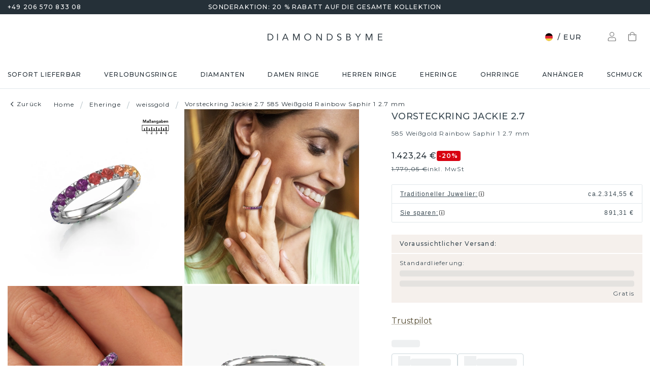

--- FILE ---
content_type: text/html; charset=utf-8
request_url: https://www.diamondsbyme.de/ringe/eternity-weissgold-eternity-vorsteckring-rainbow-saphir-1-moderne-jackie-2-7/
body_size: 65955
content:
<!DOCTYPE html><html lang="de"><head><meta charSet="utf-8" data-next-head=""/><meta name="viewport" content="width=device-width" data-next-head=""/><meta name="google-site-verification" content="G23CpJ47ZYTWalMpiIFSuZyZSC4YBErs76GSGqPr7U4" class="jsx-1180057882" data-next-head=""/><title data-next-head="">Weißgold Eternity Vorsteckring Jackie 2.7 mit 2.7 mm Rainbow Saphir 1 | DiamondsByMe</title><meta name="robots" content="index,follow" data-next-head=""/><meta name="description" content="Ewigkeit, wie bei unser Weißgold 2.7 mm Rainbow Saphir 1 Eternity Ring Jackie 2.7, steht für ewige Liebe. Online zu einem fairen Preis selbst entwerfen. ✔handgefertigt✔größte Kollektion" data-next-head=""/><link rel="alternate" hrefLang="x-default" href="https://www.diamondsbyme.com/rings/eternity-white-gold-eternity-stackable-ring-rainbow-sapphire-1-modern-jackie-2-7/" data-next-head=""/><link rel="alternate" hrefLang="de" href="https://www.diamondsbyme.de/ringe/eternity-weissgold-eternity-vorsteckring-rainbow-saphir-1-moderne-jackie-2-7/" data-next-head=""/><link rel="alternate" hrefLang="en" href="https://www.diamondsbyme.com/rings/eternity-white-gold-eternity-stackable-ring-rainbow-sapphire-1-modern-jackie-2-7/" data-next-head=""/><link rel="alternate" hrefLang="fr" href="https://www.diamondsbyme.fr/bagues/eternite-or-blanc-eternite-bague-superposable-rainbow-saphir-1-modernes-jackie-2-7/" data-next-head=""/><link rel="alternate" hrefLang="nl" href="https://www.diamondsbyme.nl/ringen/eternity-witgouden-eternity-aanschuifring-rainbow-saffier-1-moderne-jackie-2-7/" data-next-head=""/><link rel="alternate" hrefLang="de-AT" href="https://www.diamondsbyme.at/ringe/eternity-weissgold-eternity-vorsteckring-rainbow-saphir-1-moderne-jackie-2-7/" data-next-head=""/><link rel="alternate" hrefLang="de-CH" href="https://www.diamondsbyme.ch/ringe/eternity-weissgold-eternity-vorsteckring-rainbow-saphir-1-moderne-jackie-2-7/" data-next-head=""/><link rel="alternate" hrefLang="en-AU" href="https://www.diamondsbyme.com.au/rings/eternity-white-gold-eternity-stackable-ring-rainbow-sapphire-1-modern-jackie-2-7/" data-next-head=""/><link rel="alternate" hrefLang="en-BG" href="https://www.diamondsbyme.com/eu/rings/eternity-white-gold-eternity-stackable-ring-rainbow-sapphire-1-modern-jackie-2-7/" data-next-head=""/><link rel="alternate" hrefLang="en-CY" href="https://www.diamondsbyme.com/eu/rings/eternity-white-gold-eternity-stackable-ring-rainbow-sapphire-1-modern-jackie-2-7/" data-next-head=""/><link rel="alternate" hrefLang="en-CZ" href="https://www.diamondsbyme.com/eu/rings/eternity-white-gold-eternity-stackable-ring-rainbow-sapphire-1-modern-jackie-2-7/" data-next-head=""/><link rel="alternate" hrefLang="en-DK" href="https://www.diamondsbyme.com/eu/rings/eternity-white-gold-eternity-stackable-ring-rainbow-sapphire-1-modern-jackie-2-7/" data-next-head=""/><link rel="alternate" hrefLang="en-EE" href="https://www.diamondsbyme.com/eu/rings/eternity-white-gold-eternity-stackable-ring-rainbow-sapphire-1-modern-jackie-2-7/" data-next-head=""/><link rel="alternate" hrefLang="en-FI" href="https://www.diamondsbyme.com/eu/rings/eternity-white-gold-eternity-stackable-ring-rainbow-sapphire-1-modern-jackie-2-7/" data-next-head=""/><link rel="alternate" hrefLang="en-GB" href="https://www.diamondsbyme.co.uk/rings/eternity-white-gold-eternity-stackable-ring-rainbow-sapphire-1-modern-jackie-2-7/" data-next-head=""/><link rel="alternate" hrefLang="en-GR" href="https://www.diamondsbyme.com/eu/rings/eternity-white-gold-eternity-stackable-ring-rainbow-sapphire-1-modern-jackie-2-7/" data-next-head=""/><link rel="alternate" hrefLang="en-HK" href="https://www.diamondsbyme.com/en-hk/rings/eternity-white-gold-eternity-stackable-ring-rainbow-sapphire-1-modern-jackie-2-7/" data-next-head=""/><link rel="alternate" hrefLang="en-HR" href="https://www.diamondsbyme.com/eu/rings/eternity-white-gold-eternity-stackable-ring-rainbow-sapphire-1-modern-jackie-2-7/" data-next-head=""/><link rel="alternate" hrefLang="en-HU" href="https://www.diamondsbyme.com/eu/rings/eternity-white-gold-eternity-stackable-ring-rainbow-sapphire-1-modern-jackie-2-7/" data-next-head=""/><link rel="alternate" hrefLang="en-IE" href="https://www.diamondsbyme.com/eu/rings/eternity-white-gold-eternity-stackable-ring-rainbow-sapphire-1-modern-jackie-2-7/" data-next-head=""/><link rel="alternate" hrefLang="en-IT" href="https://www.diamondsbyme.com/eu/rings/eternity-white-gold-eternity-stackable-ring-rainbow-sapphire-1-modern-jackie-2-7/" data-next-head=""/><link rel="alternate" hrefLang="en-LT" href="https://www.diamondsbyme.com/eu/rings/eternity-white-gold-eternity-stackable-ring-rainbow-sapphire-1-modern-jackie-2-7/" data-next-head=""/><link rel="alternate" hrefLang="en-LU" href="https://www.diamondsbyme.com/eu/rings/eternity-white-gold-eternity-stackable-ring-rainbow-sapphire-1-modern-jackie-2-7/" data-next-head=""/><link rel="alternate" hrefLang="en-LV" href="https://www.diamondsbyme.com/eu/rings/eternity-white-gold-eternity-stackable-ring-rainbow-sapphire-1-modern-jackie-2-7/" data-next-head=""/><link rel="alternate" hrefLang="en-MT" href="https://www.diamondsbyme.com/eu/rings/eternity-white-gold-eternity-stackable-ring-rainbow-sapphire-1-modern-jackie-2-7/" data-next-head=""/><link rel="alternate" hrefLang="en-PL" href="https://www.diamondsbyme.com/eu/rings/eternity-white-gold-eternity-stackable-ring-rainbow-sapphire-1-modern-jackie-2-7/" data-next-head=""/><link rel="alternate" hrefLang="en-PT" href="https://www.diamondsbyme.com/eu/rings/eternity-white-gold-eternity-stackable-ring-rainbow-sapphire-1-modern-jackie-2-7/" data-next-head=""/><link rel="alternate" hrefLang="en-RO" href="https://www.diamondsbyme.com/eu/rings/eternity-white-gold-eternity-stackable-ring-rainbow-sapphire-1-modern-jackie-2-7/" data-next-head=""/><link rel="alternate" hrefLang="en-SG" href="https://www.diamondsbyme.com/en-sg/rings/eternity-white-gold-eternity-stackable-ring-rainbow-sapphire-1-modern-jackie-2-7/" data-next-head=""/><link rel="alternate" hrefLang="en-SI" href="https://www.diamondsbyme.com/eu/rings/eternity-white-gold-eternity-stackable-ring-rainbow-sapphire-1-modern-jackie-2-7/" data-next-head=""/><link rel="alternate" hrefLang="en-SK" href="https://www.diamondsbyme.com/eu/rings/eternity-white-gold-eternity-stackable-ring-rainbow-sapphire-1-modern-jackie-2-7/" data-next-head=""/><link rel="alternate" hrefLang="fr-CH" href="https://www.diamondsbyme.ch/fr-ch/bagues/eternite-or-blanc-eternite-bague-superposable-rainbow-saphir-1-modernes-jackie-2-7/" data-next-head=""/><link rel="alternate" hrefLang="nl-BE" href="https://www.diamondsbyme.be/ringen/eternity-witgouden-eternity-aanschuifring-rainbow-saffier-1-moderne-jackie-2-7/" data-next-head=""/><meta property="og:title" content="Weißgold Eternity Vorsteckring Jackie 2.7 mit 2.7 mm Rainbow Saphir 1 | DiamondsByMe" data-next-head=""/><meta property="og:description" content="Ewigkeit, wie bei unser Weißgold 2.7 mm Rainbow Saphir 1 Eternity Ring Jackie 2.7, steht für ewige Liebe. Online zu einem fairen Preis selbst entwerfen. ✔handgefertigt✔größte Kollektion" data-next-head=""/><link rel="canonical" href="https://www.diamondsbyme.de/ringe/eternity-weissgold-eternity-vorsteckring-rainbow-saphir-1-moderne-jackie-2-7/" data-next-head=""/><meta property="keywords" data-next-head=""/><script type="application/ld+json" data-next-head="">{"@context":"https://schema.org","@type":"Organization","name":"DiamondsByMe","url":"https://www.diamondsbyme.de/","legalName":"Diamondsbyme B.V.","sameAs":[],"logo":"https://static.diamondsbyme.com/lsjqb/logo/3438459768-a09ec498a4a8d9d975b66e57e0128f00.jpg","vatID":"NL.817152696B01","contactPoint":[{"@type":"ContactPoint","telephone":"+49 206 570 833 08","email":"info@diamondsbyme.de","contactType":"customer service","areaServed":"DE","availableLanguage":["English","Dutch","German","French"]}]}</script><script type="application/ld+json" data-next-head="">{"@context":"https://schema.org","@type":"WebSite","url":"https://www.diamondsbyme.de/","potentialAction":[{"@type":"SearchAction","target":"https://www.diamondsbyme.de/?q={search_term_string}","query-input":"required name=search_term_string"}]}</script><script type="application/ld+json" data-next-head="">{"@context":"https://schema.org","@type":"Product","sku":"JW_3158-MT_3-ST_53","mpn":"3158","gtin13":"9706369937711","description":"Das ist unser Jackie 2.7-Ring. Dieser spezielle Typ wird als eternity Ring bezeichnet und ist mit einer durchgehenden Linie von identisch geschliffenen Edelsteinen besetzt. Er ist aus 14 Karat Weißgold und mit kleineren 2.7 mm Rainbow Saphir 1 besetzt. Die erstaunlichen Rainbow Saphir 1 sind identisch in der Größe und im Ringband platziert. Unsere Rainbow Saphir 1 werden sorgfältig ausgewählt, damit sie identisch sind und somit das beste Ergebnis erzielen. Um das beste Ergebnis zu erzielen, positioniert unser Juwelier alle Rainbow Saphir 1 von Hand und mit größter Sorgfalt. Unsere Juweliere haben nur ein Ziel, nämlich den perfekten Ring zu kreieren. Deshalb lieben wir, was wir tun. Am Ende bekommen Sie einen atemberaubenden, moderne Weißgold Vorsteckring mit einer Reihe von Rainbow Saphir 1, die weder Anfang noch Ende zu haben scheinen. Das perfekte Symbol für Ihre unsterbliche Liebe zu ihr! Ist sie nicht eine Schönheit? Da wir unsere eigenen Ringe entwerfen und liefern, können wir Ihnen einen Ring zu einem Preis anbieten, den Sie nirgendwo anders finden. Ein Ring wird auf Bestellung angefertigt, wodurch kein überschüssiges Material anfällt. So können wir Ihnen ein gutes Angebot zum besten Preis machen. Wir verstehen, dass es sich riskant anfühlt, Ihren Ring online zu kaufen. Jedoch helfen wir Ihnen gerne beim Designprozess unter Berücksichtigung Ihres Budgets.Unser Team von talentierten, leidenschaftlichen Designern fügt unserer Online-Kollektion täglich neue Ringe-Designs hinzu. Unser Ziel dabei ist es, Ihnen eine große Vielfalt an Schmuckstücken anbieten zu können. Bitte zögern Sie nicht, ein Angebot anzufordern, wenn Sie spezielle Wünsche für Ihren Ring haben. Wir garantieren Ihnen ein Angebot, das Sie nicht ablehnen können.Um es einfacher zu machen, bieten wir eine kostenlose 30-tägige Rücksendung.","category":"Weißgold Eheringe","image":["https://static.diamondsbyme.com/lsjqb/product/400/6599433540-JACKIE5-RINGS-0.A-SI.B-R1-RND-V0.JPG","https://static.diamondsbyme.com/lsjqb/product/400/3512264580-JACKIE5-RINGS-0.A-SI.B-R1-RND-V1.JPG","https://static.diamondsbyme.com/lsjqb/product/400/2302448130-JACKIE5-RINGS-0.A-SI.B-R1-RND-V2.JPG","https://static.diamondsbyme.com/lsjqb/product/400/1772854279-JACKIE5-RINGS-0.A-SI.B-R1-RND-V3.JPG","https://static.diamondsbyme.com/lsjqb/product/400/2207922581-JACKIE5-RINGS-0.A-SI.B-R1-RND-V4.JPG","https://static.diamondsbyme.com/lsjqb/product/400/1992139312-JACKIE5-RINGS-0.A-SI.B-R1-RND-V5.JPG","https://content.diamondsbyme.com/JACKIE5/RINGS/M1/JACKIE5-RINGS-0.A.B-RND-M1.JPG?resize=400x400","https://content.diamondsbyme.com/JACKIE5/RINGS/M0/JACKIE5-RINGS-0.A.B-RND-M0.JPG?resize=400x400"],"brand":{"@type":"Brand","name":"Diamondsbyme"},"offers":[{"price":1495,"priceCurrency":"EUR","itemCondition":"https://schema.org/NewCondition","availability":"https://schema.org/InStock","@type":"Offer"}],"name":"Vorsteckring Jackie 2.7 585 Weißgold Rainbow Saphir 1 2.7 mm"}</script><script type="application/ld+json" data-next-head="">{"@context":"https://schema.org","@type":"BreadcrumbList","itemListElement":[{"@type":"ListItem","position":1,"item":"https://www.diamondsbyme.de/","name":"Home"},{"@type":"ListItem","position":2,"item":"https://www.diamondsbyme.de/eheringe/","name":"Eheringe"},{"@type":"ListItem","position":3,"item":"https://www.diamondsbyme.de/eheringe/weissgold/","name":"weissgold"},{"@type":"ListItem","position":4,"item":"https://www.diamondsbyme.de/ringe/eternity-weissgold-eternity-vorsteckring-rainbow-saphir-1-moderne-jackie-2-7","name":"Vorsteckring Jackie 2.7 585 Weißgold Rainbow Saphir 1 2.7 mm"}]}</script><link rel="preload" as="image" imageSrcSet="https://content.diamondsbyme.com/JACKIE5/RINGS/V0/JACKIE5-RINGS-0.A-SI.B-R1-RND-V0.JPG?version=v2&amp;resize=640 640w, https://content.diamondsbyme.com/JACKIE5/RINGS/V0/JACKIE5-RINGS-0.A-SI.B-R1-RND-V0.JPG?version=v2&amp;resize=750 750w, https://content.diamondsbyme.com/JACKIE5/RINGS/V0/JACKIE5-RINGS-0.A-SI.B-R1-RND-V0.JPG?version=v2&amp;resize=828 828w, https://content.diamondsbyme.com/JACKIE5/RINGS/V0/JACKIE5-RINGS-0.A-SI.B-R1-RND-V0.JPG?version=v2&amp;resize=1080 1080w, https://content.diamondsbyme.com/JACKIE5/RINGS/V0/JACKIE5-RINGS-0.A-SI.B-R1-RND-V0.JPG?version=v2&amp;resize=1200 1200w, https://content.diamondsbyme.com/JACKIE5/RINGS/V0/JACKIE5-RINGS-0.A-SI.B-R1-RND-V0.JPG?version=v2&amp;resize=1920 1920w, https://content.diamondsbyme.com/JACKIE5/RINGS/V0/JACKIE5-RINGS-0.A-SI.B-R1-RND-V0.JPG?version=v2&amp;resize=2048 2048w, https://content.diamondsbyme.com/JACKIE5/RINGS/V0/JACKIE5-RINGS-0.A-SI.B-R1-RND-V0.JPG?version=v2&amp;resize=3840 3840w" imageSizes="100vw" data-next-head=""/><meta name="emotion-insertion-point" content=""/><style data-emotion="mui-global 14x95ah">html{-webkit-font-smoothing:antialiased;-moz-osx-font-smoothing:grayscale;box-sizing:border-box;-webkit-text-size-adjust:100%;}*,*::before,*::after{box-sizing:inherit;}strong,b{font-weight:700;}body{margin:0;color:#3B4A53;font-family:var(--Montserrat),-apple-system,BlinkMacSystemFont,'Segoe UI',Roboto,Ubuntu,'Helvetica Neue',sans-serif;font-weight:400;font-size:1rem;line-height:1.5;background-color:#fff;}@media print{body{background-color:#fff;}}body::backdrop{background-color:#fff;}</style><style data-emotion="mui-global 9cqwrf">body .aa-DetachedSearchButton{padding:12px;height:48px;border:0;border-radius:24px;}@media (max-width:767.95px){body .aa-DetachedSearchButton{padding:12px 12px 12px 8px;border-radius:0;border-bottom:1px solid #CED8DC;}}body .aa-DetachedSearchButtonIcon{-webkit-order:0;-ms-flex-order:0;order:0;color:#8B9DA5;line-height:0;}body .aa-DetachedSearchButtonIcon svg{width:20px;height:20px;}@media (min-width:768px){body .aa-DetachedSearchButtonPlaceholder{display:none;}}body .aa-Autocomplete[aria-expanded='true'] .aa-Form{border-bottom-right-radius:0;border-bottom-left-radius:0;}body .aa-Autocomplete[aria-expanded='true']::after{background-color:rgba(0,0,0,0.2);pointer-events:all;}body .aa-Form{position:relative;z-index:2;padding:7px 11px 7px 0;border:0;border-bottom:1px solid #CED8DC;border-radius:0;}body .aa-Form:focus-within{border-color:#CED8DC;box-shadow:none;}body .aa-Label{margin-bottom:0;}body .aa-Input{font-size:14px;line-height:20px;color:#253038;padding-left:12px;}body .aa-InputWrapperPrefix,body .aa-InputWrapperSuffix,body .aa-Input{height:24px;}body .aa-InputWrapperPrefix{-webkit-order:5;-ms-flex-order:5;order:5;}body .aa-InputWrapperPrefix:first-of-type{-webkit-order:0;-ms-flex-order:0;order:0;}body .aa-SubmitButton,body .aa-ClearButton{width:auto;padding:4px;}body .aa-SubmitButton >svg,body .aa-ClearButton >svg{width:18px;height:18px;}body .aa-SubmitButton{cursor:pointer;}body .aa-SubmitButton >svg{width:16px;height:16px;color:#8B9DA5;}body .aa-SubmitButton:hover>svg{color:rgba(var(--aa-text-color-rgb),var(--aa-text-color-alpha));}body .aa-Panel{z-index:1200;margin-top:-1px;border-top-right-radius:0;border-top-left-radius:0;border:1px solid #CED8DC;}body .aa-PanelLayout{padding:0;}body .aa-Source{padding-bottom:0;margin-bottom:12px;}body .aa-Source:not(:last-of-type){padding-bottom:12px;border-bottom:1px solid #CED8DC;}body .aa-SourceHeader{margin:0;padding:20px 20px 8px 20px;}body .aa-SourceHeaderTitle{color:#333333;font-size:14px;line-height:20px;}body .aa-Source .aa-Item{border-radius:0;padding:0;-webkit-transition:background-color 0.2s ease;transition:background-color 0.2s ease;}body .aa-Source .aa-Item[aria-selected='true']{background-color:#E0E7EA;}body .aa-Source .aa-ItemLink{color:#3B4A53;-webkit-text-decoration:none;text-decoration:none;}body .aa-Source .aa-ItemLink.ais-item-page{display:block;padding:8px 20px;font-size:14px;line-height:20px;}body .aa-Source .aa-ItemLink.ais-item-product{display:grid;grid-template-columns:64px 1fr;grid-template-areas:'image name' 'image price';-webkit-align-items:flex-start;-webkit-box-align:flex-start;-ms-flex-align:flex-start;align-items:flex-start;padding:12px 20px;font-size:14px;line-height:20px;}body .aa-Source .aa-ItemLink.ais-item-product .ais-item-product-image{grid-area:image;}body .aa-Source .aa-ItemLink.ais-item-product .ais-item-product-name{grid-area:name;color:#3B4A53;font-weight:700;}body .aa-Source .aa-ItemLink.ais-item-product .ais-item-product-price{display:-webkit-box;display:-webkit-flex;display:-ms-flexbox;display:flex;-webkit-box-flex-wrap:wrap;-webkit-flex-wrap:wrap;-ms-flex-wrap:wrap;flex-wrap:wrap;-webkit-align-items:baseline;-webkit-box-align:baseline;-ms-flex-align:baseline;align-items:baseline;gap:8px;grid-area:price;color:#253038;}body .aa-DetachedOverlay .aa-Input{font-size:16px;}body .aa-DetachedOverlay .aa-Form{padding-left:15px;border:0;}body .aa-DetachedContainer .aa-Panel{margin-top:-1px;}body .aa-DetachedContainer .aa-SourceHeader{margin:0;}body .aa-DetachedFormContainer{padding:4px 15px 4px 0;border-bottom:1px solid #CED8DC;}body .aa-DetachedCancelButton{color:#ABBAC1;}</style><style data-emotion="mui-global animation-c7515d">@-webkit-keyframes animation-c7515d{0%{opacity:1;}50%{opacity:0.4;}100%{opacity:1;}}@keyframes animation-c7515d{0%{opacity:1;}50%{opacity:0.4;}100%{opacity:1;}}</style><style data-emotion="mui-global 1qmkw4f">.lg-container .lg-backdrop,.lg-container .lg-outer .lg-thumb-outer{background-color:#fff;}.lg-container .lg-outer .lg-thumb-item{border:0;border-radius:2px;box-shadow:0 0 5px 1px rgb(0 0 0 / 30%);}.lg-container .lg-outer .lg-thumb-item.active{-webkit-filter:brightness(50%);filter:brightness(50%);}.lg-container .lg-outer .lg-thumb-item:hover{-webkit-filter:brightness(75%);filter:brightness(75%);}.lg-container .lg-toolbar .lg-icon:hover{color:#000;}.lg-container .lg-next,.lg-container .lg-prev{background-color:#fff;}.lg-container .lg-next:hover:not(.disabled),.lg-container .lg-prev:hover:not(.disabled){color:#000;background-color:#fff;}</style><style data-emotion="mui-global animation-61bdi0">@-webkit-keyframes animation-61bdi0{0%{-webkit-transform:rotate(0deg);-moz-transform:rotate(0deg);-ms-transform:rotate(0deg);transform:rotate(0deg);}100%{-webkit-transform:rotate(360deg);-moz-transform:rotate(360deg);-ms-transform:rotate(360deg);transform:rotate(360deg);}}@keyframes animation-61bdi0{0%{-webkit-transform:rotate(0deg);-moz-transform:rotate(0deg);-ms-transform:rotate(0deg);transform:rotate(0deg);}100%{-webkit-transform:rotate(360deg);-moz-transform:rotate(360deg);-ms-transform:rotate(360deg);transform:rotate(360deg);}}</style><style data-emotion="mui-global animation-1p2h4ri">@-webkit-keyframes animation-1p2h4ri{0%{stroke-dasharray:1px,200px;stroke-dashoffset:0;}50%{stroke-dasharray:100px,200px;stroke-dashoffset:-15px;}100%{stroke-dasharray:100px,200px;stroke-dashoffset:-125px;}}@keyframes animation-1p2h4ri{0%{stroke-dasharray:1px,200px;stroke-dashoffset:0;}50%{stroke-dasharray:100px,200px;stroke-dashoffset:-15px;}100%{stroke-dasharray:100px,200px;stroke-dashoffset:-125px;}}</style><style data-emotion="mui-global 1prfaxn">@-webkit-keyframes mui-auto-fill{from{display:block;}}@keyframes mui-auto-fill{from{display:block;}}@-webkit-keyframes mui-auto-fill-cancel{from{display:block;}}@keyframes mui-auto-fill-cancel{from{display:block;}}</style><style data-emotion="mui 4j7y9n 155wdri 13ds2vf ibdb7d el8fo4 z48z1h 1a8h3tl 1cwinio rf88cd bd1u4d fegepv atrjnm 1ua49gz vubbuv m5k20f a5pdy1 f0xw85 16rzsu1 1rzb3uu 13b91vn 1wdregb 12hx2kl 79elbk 11yoaf5 phh6mr pwv4fj 19dw008 13xyihc jd5hh5 2rh4ud tz0hfr 11x1x50 ix5owq xhdnf8 hnlit4 1rk56sq 1kftbrp 1eewcx9 1dkdxn 8feus5 1qldcko 1ok2p41 67psne 1fajo0m 1209hrm 1d4etco 7l47p9 8e1ufc iq4ycu od105f qp4jym ow4nag xk7qj8 11icaob u6946q 1aqjcie hyxlzm 1rbpw2h 1gk6xvz 57kesc 8atqhb 1oaesqc z4qa0b aif0p 1dk6yzl d3thh6 1f8670y hpgf8j ly9ror 1pleclj 1yrerak 1kamg8x ug35p4 13o7eu2 14891ef hfp9tp i3pbo 1tcwwjj axw7ok qha7tj ida0ej 1kt3voa 1porx1o a0lemj xsbbn8 t2nthe 1l9oyh6 j9gxwy 5dyt9h e4ke53 1yls13q 1i27l4i 15y5fop 12f1wo7 1xu8seb iln8ix 6qb34m 16oaq4w o6wiwe 178yklu 1pg8bi 6u3e25 1bdgria uewl2b blfdxs 1k9vafq zefc5s xp3ezx 1ka5bib 17e9ump lhgxlz 811hjb 1ye8h8x y6e69 n085mf ohygi5 1eukggp 32fjpa u1n839 19b3cmn a0y2e3 hboir5 d0h2lt p1otp2 1hl2xvo fua6n4 1m9pwf3 cpa9t9 vrv9vb 1dexhpo 1fry6zm cdyb9m 1exsolk 13mr5ll 1vg7moz 8yzpf7 pt151d eaibym 1l6c7y9 1vnrc7e 198h32a 1jowtgm wyjot7 1t8mnmp lb0tg6 g90p1v 1kkt86i fm4r4t 16omtmb 19aekh1 1vmi789 1ddskxk 16ewyq2 zocthw 1r7zzij 1agvww3 1cs5gni 1ontqvh c8mkwt 1vfh8lt yq6jge x9p5c1 t3cp5v 8uimel c4sutr hix1c1 1v3caum n98c1 1ebprri 12tn3i6 8t637g 19jto2r 12x8pbp 1j2x37m 1b4hjz4 1rja3d6 pm7rlq 1713flm 1kmc22y 17ljjj5 1fjkcuv y7ozgn 1ugk8h5 c1jxxu 12eams4 ms1mpa disqx2 1xwyh6w x5v87e 45mq27 1cohn5k 1da9l8h c0ajtj 14hgqtv avd7g f8i87j yw58zc bwxdoe fkpq4t 10h95s1 1s3iklx 1klkwh2 1ix9guk 1s3jy3d cnprpe p1nw0x sdi7ei n27a7c gbgdcn d5yot3 92oo32 1xqam85 k008qs tzsjye ydjg4j 1kwz7nn 16e9lau vg3d0v 17ocaxv j73pw7 ziad1x 17l47on 1pq074q 1vb6gy6 1u0ai0w 1e3m5uk 16uw3tc sor9vt 1f1vich u4t362 4d3l3g 152tst5 1221sim 6gxhc5 1h4usop 16t1qlz 10iz61n jj2ztu pl5a70">.mui-4j7y9n{position:relative;z-index:1;padding-top:4px;padding-bottom:4px;overflow:hidden;background-color:#253038;color:#fff;font-weight:400;font-size:12px;line-height:20px;letter-spacing:1.2px;}.mui-155wdri{width:100%;margin-left:auto;box-sizing:border-box;margin-right:auto;display:block;padding-left:16px;padding-right:16px;padding-right:15px;padding-left:15px;max-width:1560px!important;padding-left:15px;padding-right:15px;padding-right:15px;padding-left:15px;}@media (min-width:768px){.mui-155wdri{padding-left:24px;padding-right:24px;}}@media (min-width:768px){.mui-155wdri{max-width:768px;}}@media (min-width:992px){.mui-155wdri{max-width:992px;}}@media (min-width:1200px){.mui-155wdri{max-width:1200px;}}@media (min-width:1600px){.mui-155wdri{max-width:1600px;}}@media (min-width:1600px){.mui-155wdri{max-width:1600px;}}@media (min-width: 768px){.mui-155wdri{padding-left:15px;padding-right:15px;max-width:750px;}}@media (min-width: 992px){.mui-155wdri{max-width:970px;}}@media (min-width: 1200px){.mui-155wdri{max-width:1170px;}}@media (min-width: 1600px){.mui-155wdri{max-width:1560px;}}.mui-13ds2vf{display:grid;grid-template-columns:1fr auto 1fr;grid-template-areas:' usp usp usp';gap:30px;font-size:12;line-height:20px;font-weight:500;}@media (min-width:992px){.mui-13ds2vf{grid-template-areas:'phone usp trust';}}.mui-ibdb7d{margin:0;font:inherit;color:#53492F;-webkit-text-decoration:none;text-decoration:none;color:#53492F;-webkit-align-items:center;-webkit-box-align:center;-ms-flex-align:center;align-items:center;gap:12px;grid-area:phone;justify-self:flex-start;color:inherit;}.mui-ibdb7d:hover{-webkit-text-decoration:underline;text-decoration:underline;}@media (min-width:0px){.mui-ibdb7d{display:none;}}@media (min-width:992px){.mui-ibdb7d{display:-webkit-box;display:-webkit-flex;display:-ms-flexbox;display:flex;}}.mui-el8fo4{grid-area:usp;text-align:center;}.mui-z48z1h{margin:0;font:inherit;}.mui-1a8h3tl{grid-area:trust;-webkit-box-pack:end;-ms-flex-pack:end;-webkit-justify-content:flex-end;justify-content:flex-end;}@media (min-width:0px){.mui-1a8h3tl{display:none;}}@media (min-width:992px){.mui-1a8h3tl{display:-webkit-box;display:-webkit-flex;display:-ms-flexbox;display:flex;}}.mui-1a8h3tl iframe{-webkit-transform:scale(0.8);-moz-transform:scale(0.8);-ms-transform:scale(0.8);transform:scale(0.8);transform-origin:right center;}.mui-1cwinio{background-color:#fff;color:#3B4A53;-webkit-transition:box-shadow 300ms cubic-bezier(0.4, 0, 0.2, 1) 0ms;transition:box-shadow 300ms cubic-bezier(0.4, 0, 0.2, 1) 0ms;box-shadow:none;display:-webkit-box;display:-webkit-flex;display:-ms-flexbox;display:flex;-webkit-flex-direction:column;-ms-flex-direction:column;flex-direction:column;width:100%;box-sizing:border-box;-webkit-flex-shrink:0;-ms-flex-negative:0;flex-shrink:0;position:-webkit-sticky;position:sticky;z-index:1100;top:0;left:auto;right:0;background-color:#253038;color:#fff;background-color:#fff;color:#253038;border-bottom:1px solid #E0E7EA;z-index:1039;}@media (min-width:768px) and (max-width:991.95px){.mui-1cwinio{overflow:hidden;}}@media (max-width:767.95px){.mui-1cwinio{margin-bottom:48px;}.mui-1cwinio .search-form-container{position:absolute;top:calc(100% + 1px);left:0;right:0;z-index:-1;overflow:hidden;}.mui-1cwinio .search-form-container>div{-webkit-transition:-webkit-transform 225ms cubic-bezier(0.4, 0, 0.2, 1) 0ms;transition:transform 225ms cubic-bezier(0.4, 0, 0.2, 1) 0ms;}.mui-1cwinio.scrolled .search-form-container{pointer-events:none;}.mui-1cwinio.scrolled .search-form-container>div{-webkit-transform:translateY(-49px);-moz-transform:translateY(-49px);-ms-transform:translateY(-49px);transform:translateY(-49px);-webkit-transition:-webkit-transform 195ms cubic-bezier(0.4, 0, 0.2, 1) 0ms;transition:transform 195ms cubic-bezier(0.4, 0, 0.2, 1) 0ms;}}.mui-rf88cd{display:grid;grid-template-columns:1fr auto 1fr;grid-template-areas:'menu logo utils' 'search search search';-webkit-box-pack:space-evenly;-ms-flex-pack:space-evenly;-webkit-justify-content:space-evenly;justify-content:space-evenly;-webkit-align-items:center;-webkit-box-align:center;-ms-flex-align:center;align-items:center;padding-top:24px;padding-bottom:24px;}@media (max-width:991.95px){.mui-rf88cd{grid-template-columns:108px 48px 1fr 48px 108px;gap:8px;grid-template-areas:'menu menu logo search utils';-webkit-box-pack:space-evenly;-ms-flex-pack:space-evenly;-webkit-justify-content:space-evenly;justify-content:space-evenly;margin-left:-15px;margin-right:-15px;}}@media (max-width:767.95px){.mui-rf88cd{grid-template-columns:56px 1fr 56px;grid-template-rows:auto 0;grid-template-areas:'menu logo utils' 'search search search';-webkit-column-gap:0;column-gap:0;row-gap:24px;padding-bottom:0;}}@media (min-width:992px){.mui-rf88cd{grid-template-areas:'search logo utils';gap:30px;}}.mui-bd1u4d{grid-area:search;}@media (min-width:992px){.mui-fegepv{max-width:290px;min-height:42px;}}@media (min-width:1200px){.mui-fegepv{max-width:360px;}}@media (min-width:1600px){.mui-fegepv{max-width:420px;}}.mui-atrjnm{grid-area:menu;-webkit-align-items:center;-webkit-box-align:center;-ms-flex-align:center;align-items:center;}@media (min-width:0px){.mui-atrjnm{display:-webkit-box;display:-webkit-flex;display:-ms-flexbox;display:flex;padding-left:4px;gap:0px;}}@media (min-width:768px){.mui-atrjnm{gap:8px;}}@media (min-width:992px){.mui-atrjnm{display:none;padding-left:0px;}}.mui-1ua49gz{display:-webkit-inline-box;display:-webkit-inline-flex;display:-ms-inline-flexbox;display:inline-flex;-webkit-align-items:center;-webkit-box-align:center;-ms-flex-align:center;align-items:center;-webkit-box-pack:center;-ms-flex-pack:center;-webkit-justify-content:center;justify-content:center;position:relative;box-sizing:border-box;-webkit-tap-highlight-color:transparent;background-color:transparent;outline:0;border:0;margin:0;border-radius:0;padding:0;cursor:pointer;-webkit-user-select:none;-moz-user-select:none;-ms-user-select:none;user-select:none;vertical-align:middle;-moz-appearance:none;-webkit-appearance:none;-webkit-text-decoration:none;text-decoration:none;color:inherit;text-align:center;-webkit-flex:0 0 auto;-ms-flex:0 0 auto;flex:0 0 auto;font-size:1.5rem;padding:8px;border-radius:50%;overflow:visible;color:rgba(0, 0, 0, 0.54);-webkit-transition:background-color 150ms cubic-bezier(0.4, 0, 0.2, 1) 0ms;transition:background-color 150ms cubic-bezier(0.4, 0, 0.2, 1) 0ms;}.mui-1ua49gz::-moz-focus-inner{border-style:none;}.mui-1ua49gz.Mui-disabled{pointer-events:none;cursor:default;}@media print{.mui-1ua49gz{-webkit-print-color-adjust:exact;color-adjust:exact;}}.mui-1ua49gz.Mui-disabled{background-color:transparent;color:rgba(0, 0, 0, 0.26);}.mui-vubbuv{-webkit-user-select:none;-moz-user-select:none;-ms-user-select:none;user-select:none;width:1em;height:1em;display:inline-block;fill:currentColor;-webkit-flex-shrink:0;-ms-flex-negative:0;flex-shrink:0;-webkit-transition:fill 200ms cubic-bezier(0.4, 0, 0.2, 1) 0ms;transition:fill 200ms cubic-bezier(0.4, 0, 0.2, 1) 0ms;font-size:1.5rem;}.mui-m5k20f{margin-left:auto;margin-right:auto;grid-area:logo;display:-webkit-box;display:-webkit-flex;display:-ms-flexbox;display:flex;color:#253038;}@media (min-width:0px){.mui-m5k20f{height:12px;}}@media (min-width:992px){.mui-m5k20f{height:14px;}}.mui-a5pdy1{grid-area:utils;display:-webkit-box;display:-webkit-flex;display:-ms-flexbox;display:flex;-webkit-box-pack:end;-ms-flex-pack:end;-webkit-justify-content:flex-end;justify-content:flex-end;-webkit-align-items:center;-webkit-box-align:center;-ms-flex-align:center;align-items:center;}@media (min-width:0px){.mui-a5pdy1{gap:0px;padding-right:4px;}}@media (min-width:768px){.mui-a5pdy1{gap:8px;}}@media (min-width:992px){.mui-a5pdy1{padding-right:0px;}}.mui-f0xw85{display:-webkit-inline-box;display:-webkit-inline-flex;display:-ms-inline-flexbox;display:inline-flex;-webkit-align-items:center;-webkit-box-align:center;-ms-flex-align:center;align-items:center;-webkit-box-pack:center;-ms-flex-pack:center;-webkit-justify-content:center;justify-content:center;position:relative;box-sizing:border-box;-webkit-tap-highlight-color:transparent;background-color:transparent;outline:0;border:0;margin:0;border-radius:0;padding:0;cursor:pointer;-webkit-user-select:none;-moz-user-select:none;-ms-user-select:none;user-select:none;vertical-align:middle;-moz-appearance:none;-webkit-appearance:none;-webkit-text-decoration:none;text-decoration:none;color:inherit;font-family:var(--Montserrat),-apple-system,BlinkMacSystemFont,'Segoe UI',Roboto,Ubuntu,'Helvetica Neue',sans-serif;font-weight:500;font-size:0.8125rem;line-height:1.75;text-transform:uppercase;min-width:64px;padding:4px 5px;border-radius:4px;-webkit-transition:background-color 250ms cubic-bezier(0.4, 0, 0.2, 1) 0ms,box-shadow 250ms cubic-bezier(0.4, 0, 0.2, 1) 0ms,border-color 250ms cubic-bezier(0.4, 0, 0.2, 1) 0ms,color 250ms cubic-bezier(0.4, 0, 0.2, 1) 0ms;transition:background-color 250ms cubic-bezier(0.4, 0, 0.2, 1) 0ms,box-shadow 250ms cubic-bezier(0.4, 0, 0.2, 1) 0ms,border-color 250ms cubic-bezier(0.4, 0, 0.2, 1) 0ms,color 250ms cubic-bezier(0.4, 0, 0.2, 1) 0ms;color:#253038;box-shadow:none;font-weight:500;font-size:16px;line-height:24px;letter-spacing:1.2px;text-transform:uppercase;border-radius:4px;font-weight:500;font-size:14px;line-height:24px;letter-spacing:1.2px;text-transform:uppercase;padding:8px 16px;margin-right:24px;}.mui-f0xw85::-moz-focus-inner{border-style:none;}.mui-f0xw85.Mui-disabled{pointer-events:none;cursor:default;}@media print{.mui-f0xw85{-webkit-print-color-adjust:exact;color-adjust:exact;}}.mui-f0xw85:hover{-webkit-text-decoration:none;text-decoration:none;background-color:rgba(37, 48, 56, 0.04);}@media (hover: none){.mui-f0xw85:hover{background-color:transparent;}}.mui-f0xw85.Mui-disabled{color:rgba(0, 0, 0, 0.26);}.mui-f0xw85:hover{box-shadow:none;}.mui-f0xw85.Mui-focusVisible{box-shadow:none;}.mui-f0xw85:active{box-shadow:none;}.mui-f0xw85.Mui-disabled{box-shadow:none;}@media (min-width:0px){.mui-f0xw85{display:none;}}@media (min-width:992px){.mui-f0xw85{display:-webkit-box;display:-webkit-flex;display:-ms-flexbox;display:flex;}}.mui-16rzsu1{display:inherit;margin-right:8px;margin-left:-2px;}.mui-16rzsu1>*:nth-of-type(1){font-size:18px;}.mui-1rzb3uu{position:relative;display:-webkit-inline-box;display:-webkit-inline-flex;display:-ms-inline-flexbox;display:inline-flex;vertical-align:middle;-webkit-flex-shrink:0;-ms-flex-negative:0;flex-shrink:0;}.mui-13b91vn{display:-webkit-box;display:-webkit-flex;display:-ms-flexbox;display:flex;-webkit-flex-direction:row;-ms-flex-direction:row;flex-direction:row;-webkit-box-flex-wrap:wrap;-webkit-flex-wrap:wrap;-ms-flex-wrap:wrap;flex-wrap:wrap;-webkit-box-pack:center;-ms-flex-pack:center;-webkit-justify-content:center;justify-content:center;-webkit-align-content:center;-ms-flex-line-pack:center;align-content:center;-webkit-align-items:center;-webkit-box-align:center;-ms-flex-align:center;align-items:center;position:absolute;box-sizing:border-box;font-family:var(--Montserrat),-apple-system,BlinkMacSystemFont,'Segoe UI',Roboto,Ubuntu,'Helvetica Neue',sans-serif;font-weight:500;font-size:0.75rem;min-width:20px;line-height:1;padding:0 6px;height:20px;border-radius:10px;z-index:1;-webkit-transition:-webkit-transform 225ms cubic-bezier(0.4, 0, 0.2, 1) 0ms;transition:transform 225ms cubic-bezier(0.4, 0, 0.2, 1) 0ms;background-color:#253038;color:#fff;border-radius:4px;height:8px;min-width:8px;padding:0;top:14%;right:14%;-webkit-transform:scale(1) translate(50%, -50%);-moz-transform:scale(1) translate(50%, -50%);-ms-transform:scale(1) translate(50%, -50%);transform:scale(1) translate(50%, -50%);transform-origin:100% 0%;-webkit-transition:-webkit-transform 195ms cubic-bezier(0.4, 0, 0.2, 1) 0ms;transition:transform 195ms cubic-bezier(0.4, 0, 0.2, 1) 0ms;}.mui-13b91vn.MuiBadge-invisible{-webkit-transform:scale(0) translate(50%, -50%);-moz-transform:scale(0) translate(50%, -50%);-ms-transform:scale(0) translate(50%, -50%);transform:scale(0) translate(50%, -50%);}.mui-1wdregb{position:relative;display:-webkit-inline-box;display:-webkit-inline-flex;display:-ms-inline-flexbox;display:inline-flex;vertical-align:middle;-webkit-flex-shrink:0;-ms-flex-negative:0;flex-shrink:0;}.mui-1wdregb .MuiBadge-badge{border:2px solid #fff;padding-left:4px;padding-right:4px;font-size:12px;font-weight:700;}.mui-12hx2kl{display:-webkit-box;display:-webkit-flex;display:-ms-flexbox;display:flex;-webkit-flex-direction:row;-ms-flex-direction:row;flex-direction:row;-webkit-box-flex-wrap:wrap;-webkit-flex-wrap:wrap;-ms-flex-wrap:wrap;flex-wrap:wrap;-webkit-box-pack:center;-ms-flex-pack:center;-webkit-justify-content:center;justify-content:center;-webkit-align-content:center;-ms-flex-line-pack:center;align-content:center;-webkit-align-items:center;-webkit-box-align:center;-ms-flex-align:center;align-items:center;position:absolute;box-sizing:border-box;font-family:var(--Montserrat),-apple-system,BlinkMacSystemFont,'Segoe UI',Roboto,Ubuntu,'Helvetica Neue',sans-serif;font-weight:500;font-size:0.75rem;min-width:20px;line-height:1;padding:0 6px;height:20px;border-radius:10px;z-index:1;-webkit-transition:-webkit-transform 225ms cubic-bezier(0.4, 0, 0.2, 1) 0ms;transition:transform 225ms cubic-bezier(0.4, 0, 0.2, 1) 0ms;background-color:#253038;color:#fff;top:14%;right:14%;-webkit-transform:scale(1) translate(50%, -50%);-moz-transform:scale(1) translate(50%, -50%);-ms-transform:scale(1) translate(50%, -50%);transform:scale(1) translate(50%, -50%);transform-origin:100% 0%;-webkit-transition:-webkit-transform 195ms cubic-bezier(0.4, 0, 0.2, 1) 0ms;transition:transform 195ms cubic-bezier(0.4, 0, 0.2, 1) 0ms;}.mui-12hx2kl.MuiBadge-invisible{-webkit-transform:scale(0) translate(50%, -50%);-moz-transform:scale(0) translate(50%, -50%);-ms-transform:scale(0) translate(50%, -50%);transform:scale(0) translate(50%, -50%);}.mui-79elbk{position:relative;}.mui-11yoaf5{width:100%;margin-left:auto;box-sizing:border-box;margin-right:auto;display:block;padding-left:16px;padding-right:16px;padding-right:15px;padding-left:15px;max-width:1560px!important;padding-left:15px;padding-right:15px;padding-right:15px;padding-left:15px;}@media (min-width:768px){.mui-11yoaf5{padding-left:24px;padding-right:24px;}}@media (min-width:768px){.mui-11yoaf5{max-width:768px;}}@media (min-width:992px){.mui-11yoaf5{max-width:992px;}}@media (min-width:1200px){.mui-11yoaf5{max-width:1200px;}}@media (min-width:1600px){.mui-11yoaf5{max-width:1600px;}}@media (min-width:1600px){.mui-11yoaf5{max-width:1600px;}}@media (min-width: 768px){.mui-11yoaf5{padding-left:15px;padding-right:15px;max-width:750px;}}@media (min-width: 992px){.mui-11yoaf5{max-width:970px;}}@media (min-width: 1200px){.mui-11yoaf5{max-width:1170px;}}@media (min-width: 1600px){.mui-11yoaf5{max-width:1560px;}}@media (min-width:0px){.mui-11yoaf5{display:none;}}@media (min-width:992px){.mui-11yoaf5{display:block;}}.mui-phh6mr{display:-webkit-box;display:-webkit-flex;display:-ms-flexbox;display:flex;-webkit-box-pack:justify;-webkit-justify-content:space-between;justify-content:space-between;-webkit-align-items:center;-webkit-box-align:center;-ms-flex-align:center;align-items:center;-webkit-box-flex-wrap:wrap;-webkit-flex-wrap:wrap;-ms-flex-wrap:wrap;flex-wrap:wrap;-webkit-column-gap:16px;column-gap:16px;row-gap:16px;padding-left:0;padding-top:16px;padding-bottom:16px;margin-top:0;margin-bottom:0;margin-left:0;list-style:none;}.mui-pwv4fj{height:24px;}.mui-pwv4fj >a{position:relative;}.mui-pwv4fj >a::before{position:absolute;bottom:-20px;height:2px;width:100%;content:'';background-color:#253038;-webkit-transform:scaleX(0);-moz-transform:scaleX(0);-ms-transform:scaleX(0);transform:scaleX(0);-webkit-transition:-webkit-transform 150ms cubic-bezier(0.4, 0, 0.2, 1) 0ms;transition:transform 150ms cubic-bezier(0.4, 0, 0.2, 1) 0ms;}.mui-pwv4fj.active>a::before{-webkit-transform:scaleX(1);-moz-transform:scaleX(1);-ms-transform:scaleX(1);transform:scaleX(1);}.mui-pwv4fj.active:has(.nav-sub-menu)>a::after{position:absolute;top:100%;right:-50%;left:-50%;content:'';height:24px;display:block;}.mui-pwv4fj.active .nav-sub-menu{visibility:visible;opacity:1;}.mui-19dw008{margin:0;font-weight:400;font-size:12px;line-height:20px;letter-spacing:1.2px;overflow:hidden;text-overflow:ellipsis;white-space:nowrap;color:inherit;font-weight:500;text-transform:uppercase;-webkit-text-decoration:none;text-decoration:none;color:inherit;-webkit-flex-shrink:0;-ms-flex-negative:0;flex-shrink:0;}.mui-13xyihc{background-color:#fff;color:#3B4A53;-webkit-transition:box-shadow 300ms cubic-bezier(0.4, 0, 0.2, 1) 0ms;transition:box-shadow 300ms cubic-bezier(0.4, 0, 0.2, 1) 0ms;border-radius:4px;box-shadow:0px 2px 1px -1px rgba(0,0,0,0.2),0px 1px 1px 0px rgba(0,0,0,0.14),0px 1px 3px 0px rgba(0,0,0,0.12);position:absolute;top:calc(100% + 1px);right:0;left:0;min-width:150px;visibility:hidden;opacity:0;padding-top:48px;padding-bottom:64px;background-color:#fff;border-radius:0;box-shadow:0 2px 2px rgba(0,0,0,0.3);-webkit-transition:opacity 150ms cubic-bezier(0.4, 0, 0.2, 1) 0ms;transition:opacity 150ms cubic-bezier(0.4, 0, 0.2, 1) 0ms;}.mui-jd5hh5{display:-webkit-box;display:-webkit-flex;display:-ms-flexbox;display:flex;-webkit-box-flex-wrap:wrap;-webkit-flex-wrap:wrap;-ms-flex-wrap:wrap;flex-wrap:wrap;gap:40px;}.mui-2rh4ud{display:-webkit-box;display:-webkit-flex;display:-ms-flexbox;display:flex;-webkit-flex-direction:column;-ms-flex-direction:column;flex-direction:column;gap:16px;position:relative;list-style:none;padding:0;}.mui-2rh4ud:not(:last-of-type)::before{position:absolute;top:0;left:100%;width:1px;height:100%;margin-left:20px;content:'';background-color:#F2F6F7;}.mui-tz0hfr{margin:0;font-weight:400;font-size:12px;line-height:20px;letter-spacing:1.2px;font-weight:600;margin-bottom:-4px;}.mui-tz0hfr:not(:first-child){margin-top:8px;}.mui-11x1x50{margin:0;font-weight:400;font-size:12px;line-height:20px;letter-spacing:1.2px;overflow:hidden;text-overflow:ellipsis;white-space:nowrap;color:inherit;font-weight:500;text-transform:uppercase;-webkit-text-decoration:none;text-decoration:none;color:inherit;overflow:visible;display:grid;-webkit-align-items:center;-webkit-box-align:center;-ms-flex-align:center;align-items:center;grid-template-columns:32px 1fr;grid-template-rows:24px;grid-template-areas:'icon label';gap:12px;}.mui-ix5owq{margin-top:-2px;margin-bottom:-2px;line-height:0;}.mui-xhdnf8{display:inline-block;grid-area:label;line-height:24px;}.mui-hnlit4{margin:0;font-weight:400;font-size:12px;line-height:20px;letter-spacing:1.2px;font-weight:500;margin-bottom:-4px;}.mui-hnlit4:not(:first-child){margin-top:8px;}.mui-1rk56sq{margin:0;font-weight:400;font-size:12px;line-height:20px;letter-spacing:1.2px;overflow:hidden;text-overflow:ellipsis;white-space:nowrap;color:inherit;font-weight:500;text-transform:uppercase;-webkit-text-decoration:none;text-decoration:none;color:inherit;overflow:visible;}.mui-1kftbrp{width:100%;display:grid;grid-template-columns:minmax(0px,1fr);grid-template-areas:'breadcrumbs' 'title' 'images' 'form' 'info';}@media (min-width:992px){.mui-1kftbrp{grid-template-columns:1fr 425px;grid-column-gap:48px;grid-template-areas:'breadcrumbs breadcrumbs' 'images title' 'images form' 'info form' '. form';}}@media (min-width:1200px){.mui-1kftbrp{grid-template-columns:7fr 5fr;grid-column-gap:64px;}}@media (min-width:1600px){.mui-1kftbrp{grid-column-gap:96px;}}.mui-1kftbrp:has(.jewelleryStepper){grid-template-areas:'breadcrumbs' 'stepper' 'title' 'images' 'form' 'info';}@media (min-width:992px){.mui-1kftbrp:has(.jewelleryStepper){grid-template-areas:'breadcrumbs breadcrumbs' 'stepper stepper' 'images title' 'images form' 'info form' '. form';}}.mui-1kftbrp:has(.jewelleryStepper) .jewelleryStepper{grid-area:stepper;}.mui-1eewcx9{grid-area:breadcrumbs;display:-webkit-box;display:-webkit-flex;display:-ms-flexbox;display:flex;-webkit-align-items:center;-webkit-box-align:center;-ms-flex-align:center;align-items:center;margin-top:16px;margin-bottom:-4px;}.mui-1dkdxn{margin:0;font-weight:400;font-size:12px;line-height:20px;letter-spacing:1.2px;color:#253038;-webkit-text-decoration:none;text-decoration:none;position:relative;-webkit-tap-highlight-color:transparent;background-color:transparent;outline:0;border:0;margin:0;border-radius:0;padding:0;cursor:pointer;-webkit-user-select:none;-moz-user-select:none;-ms-user-select:none;user-select:none;vertical-align:middle;-moz-appearance:none;-webkit-appearance:none;color:#253038;margin-right:24px;display:-webkit-box;display:-webkit-flex;display:-ms-flexbox;display:flex;-webkit-align-items:center;-webkit-box-align:center;-ms-flex-align:center;align-items:center;font-family:inherit;}.mui-1dkdxn:hover{-webkit-text-decoration:underline;text-decoration:underline;}.mui-1dkdxn::-moz-focus-inner{border-style:none;}.mui-1dkdxn.Mui-focusVisible{outline:auto;}.mui-8feus5{-webkit-user-select:none;-moz-user-select:none;-ms-user-select:none;user-select:none;width:1em;height:1em;display:inline-block;fill:currentColor;-webkit-flex-shrink:0;-ms-flex-negative:0;flex-shrink:0;-webkit-transition:fill 200ms cubic-bezier(0.4, 0, 0.2, 1) 0ms;transition:fill 200ms cubic-bezier(0.4, 0, 0.2, 1) 0ms;font-size:1.5rem;font-size:18px;}.mui-1qldcko{margin:0;font-weight:400;font-size:14px;line-height:24px;letter-spacing:1.2px;color:#6E808A;}.mui-1qldcko .MuiBreadcrumbs-li .MuiTypography-root{opacity:1;font-weight:400;font-size:12px;line-height:20px;letter-spacing:1.2px;}@media (min-width:0px){.mui-1qldcko{display:none;}}@media (min-width:768px){.mui-1qldcko{display:block;}}.mui-1ok2p41{display:-webkit-box;display:-webkit-flex;display:-ms-flexbox;display:flex;-webkit-box-flex-wrap:wrap;-webkit-flex-wrap:wrap;-ms-flex-wrap:wrap;flex-wrap:wrap;-webkit-align-items:center;-webkit-box-align:center;-ms-flex-align:center;align-items:center;padding:0;margin:0;list-style:none;row-gap:4px;}.mui-67psne{margin:0;font-weight:400;font-size:14px;line-height:24px;letter-spacing:1.2px;color:#253038;-webkit-text-decoration:none;text-decoration:none;color:#253038;}.mui-67psne:hover{-webkit-text-decoration:underline;text-decoration:underline;}.mui-1fajo0m{display:-webkit-box;display:-webkit-flex;display:-ms-flexbox;display:flex;-webkit-user-select:none;-moz-user-select:none;-ms-user-select:none;user-select:none;margin-left:8px;margin-right:8px;margin-right:12px;margin-left:12px;}.mui-1209hrm{color:#ABBAC1;margin-top:4px;}.mui-1d4etco{margin:0;font-weight:400;font-size:14px;line-height:24px;letter-spacing:1.2px;color:#253038;opacity:0.5;}.mui-7l47p9{display:grid;position:relative;z-index:0;grid-template-columns:repeat(3,1fr);height:72px;margin-top:20px;margin-bottom:32px;overflow:hidden;border:1px solid #E0E7EA;}@media (max-width:767.95px){.mui-7l47p9{margin:16px -15px;}}.mui-8e1ufc{position:relative;display:grid;grid-template-columns:40px 1fr;gap:16px;-webkit-align-items:center;-webkit-box-align:center;-ms-flex-align:center;align-items:center;padding-left:24px;padding-right:10px;background-color:#fff;}.mui-8e1ufc:not(:first-of-type){padding-left:32px;}.mui-8e1ufc:not(:last-of-type)::before{content:'';position:absolute;top:-3px;bottom:-3px;left:calc(100% + 1px);border-top:38px solid transparent;border-bottom:38px solid transparent;border-left:16px solid #E0E7EA;z-index:1;}.mui-8e1ufc:not(:last-of-type)::after{content:'';position:absolute;top:-3px;bottom:-3px;left:100%;border-top:38px solid transparent;border-bottom:38px solid transparent;border-left:16px solid #fff;z-index:2;}.mui-8e1ufc.active{background-color:#F5F0EC;}.mui-8e1ufc.active:not(:last-of-type)::after{border-left-color:#F5F0EC;}@media (max-width:991.95px){.mui-8e1ufc{grid-template-columns:1fr;padding-left:16px;padding-right:16px;}.mui-8e1ufc:not(:first-of-type){padding-left:24px;}.mui-8e1ufc:not(:first-of-type):not(.completed){padding-left:32px;}.mui-8e1ufc:not(:last-of-type){padding-right:0px;}}.mui-iq4ycu{display:block;background-color:rgba(59, 74, 83, 0.11);height:1.2em;border-radius:50%;-webkit-animation:animation-c7515d 2s ease-in-out 0.5s infinite;animation:animation-c7515d 2s ease-in-out 0.5s infinite;}.mui-od105f{margin:0;font-weight:400;font-size:14px;line-height:24px;letter-spacing:1.2px;color:#253038;font-weight:500;}.mui-qp4jym{display:block;background-color:rgba(59, 74, 83, 0.11);height:auto;margin-top:0;margin-bottom:0;transform-origin:0 55%;-webkit-transform:scale(1, 0.60);-moz-transform:scale(1, 0.60);-ms-transform:scale(1, 0.60);transform:scale(1, 0.60);border-radius:4px/6.7px;-webkit-animation:animation-c7515d 2s ease-in-out 0.5s infinite;animation:animation-c7515d 2s ease-in-out 0.5s infinite;}.mui-qp4jym:empty:before{content:"\00a0";}.mui-ow4nag{grid-area:images;}.mui-xk7qj8{grid-template-columns:repeat(2, 1fr);gap:4px;}@media (min-width:0px){.mui-xk7qj8{display:none;}}@media (min-width:992px){.mui-xk7qj8{display:grid;}}.mui-11icaob{position:relative;padding-top:100%;}.mui-u6946q{position:absolute;top:0;right:0;bottom:0;left:0;display:grid;grid-template-columns:1fr;grid-template-rows:1fr;}.mui-u6946q figure{width:100%!important;height:100%!important;}.mui-u6946q figure .iiz__img{width:100%!important;height:100%!important;object-fit:cover;}.mui-1aqjcie{display:block;background-color:transparent;border:0px solid;position:absolute;top:20px;right:20px;z-index:10;padding-top:8px;padding-bottom:8px;margin-top:-8px;cursor:pointer;}.mui-hyxlzm{position:relative;display:-webkit-box;display:-webkit-flex;display:-ms-flexbox;display:flex;}.mui-1rbpw2h{display:contents;cursor:pointer;}.mui-1rbpw2h:hover .play-button{opacity:1;}.mui-1gk6xvz{position:absolute;bottom:16px;right:16px;padding:4px;border-radius:50%;background-color:#253038;line-height:0;color:#fff;-webkit-transition:opacity 150ms cubic-bezier(0.4, 0, 0.2, 1) 0ms;transition:opacity 150ms cubic-bezier(0.4, 0, 0.2, 1) 0ms;}.mui-1gk6xvz[data-playing="true"]{opacity:0;}.mui-57kesc{-webkit-user-select:none;-moz-user-select:none;-ms-user-select:none;user-select:none;width:1em;height:1em;display:inline-block;fill:currentColor;-webkit-flex-shrink:0;-ms-flex-negative:0;flex-shrink:0;-webkit-transition:fill 200ms cubic-bezier(0.4, 0, 0.2, 1) 0ms;transition:fill 200ms cubic-bezier(0.4, 0, 0.2, 1) 0ms;font-size:1.5rem;font-size:16px;}.mui-8atqhb{width:100%;}.mui-1oaesqc{position:relative;z-index:0;}@media (min-width:992px){.mui-1oaesqc{display:none;}}.mui-z4qa0b{max-height:400px;max-width:400px;margin-left:auto;margin-right:auto;position:relative;line-height:0;aspect-ratio:1/1;}.mui-aif0p{position:absolute;bottom:16px;left:50%;background-color:rgba(0,0,0,.7);border-radius:16px;padding-left:12px;padding-right:12px;padding-top:4px;padding-bottom:4px;z-index:2;color:#fff;font-size:12px;line-height:18px;-webkit-transform:translateX(-50%);-moz-transform:translateX(-50%);-ms-transform:translateX(-50%);transform:translateX(-50%);}@media (min-width:992px){.mui-aif0p{display:none;}}.mui-1dk6yzl{display:grid;border:0px solid;padding:0px;width:100%;background-color:transparent;grid-template-areas:'stage';grid-template-columns:1fr;grid-template-rows:1fr;}.mui-d3thh6{grid-area:stage;}@media (min-width:992px){.mui-d3thh6{display:none;}}.mui-1f8670y{margin-left:-8px;margin-right:-8px;}.mui-1f8670y .swiper:not(.swiper-initialized) .swiper-slide{width:20%;}.mui-hpgf8j{padding:8px;}.mui-ly9ror{position:relative;display:-webkit-box;display:-webkit-flex;display:-ms-flexbox;display:flex;border:0px solid;padding:0px;border-radius:2px;background-color:transparent;cursor:pointer;box-shadow:0 1px 3px 0 rgb(0 0 0 / 25%);-webkit-transition:box-shadow 300ms cubic-bezier(0.4, 0, 0.2, 1) 0ms;transition:box-shadow 300ms cubic-bezier(0.4, 0, 0.2, 1) 0ms;overflow:hidden;}@media (min-width:992px){.mui-ly9ror:hover::before{background-color:rgba(0, 0, 0, .3);}}.mui-ly9ror::before{position:absolute;top:0;left:0;content:"";width:100%;height:100%;z-index:1;background-color:rgba(0, 0, 0, .0);-webkit-transition:background-color 300ms cubic-bezier(0.4, 0, 0.2, 1) 0ms;transition:background-color 300ms cubic-bezier(0.4, 0, 0.2, 1) 0ms;}.mui-1pleclj{position:relative;display:-webkit-box;display:-webkit-flex;display:-ms-flexbox;display:flex;border:0px solid;padding:0px;border-radius:2px;background-color:transparent;cursor:pointer;-webkit-transition:box-shadow 300ms cubic-bezier(0.4, 0, 0.2, 1) 0ms;transition:box-shadow 300ms cubic-bezier(0.4, 0, 0.2, 1) 0ms;overflow:hidden;}@media (min-width:992px){.mui-1pleclj:hover::before{background-color:rgba(0, 0, 0, .3);}}.mui-1pleclj::before{position:absolute;top:0;left:0;content:"";width:100%;height:100%;z-index:1;background-color:rgba(0, 0, 0, .0);-webkit-transition:background-color 300ms cubic-bezier(0.4, 0, 0.2, 1) 0ms;transition:background-color 300ms cubic-bezier(0.4, 0, 0.2, 1) 0ms;}.mui-1yrerak{-webkit-user-select:none;-moz-user-select:none;-ms-user-select:none;user-select:none;width:1em;height:1em;display:inline-block;fill:currentColor;-webkit-flex-shrink:0;-ms-flex-negative:0;flex-shrink:0;-webkit-transition:fill 200ms cubic-bezier(0.4, 0, 0.2, 1) 0ms;transition:fill 200ms cubic-bezier(0.4, 0, 0.2, 1) 0ms;font-size:2.1875rem;color:#ffffff;position:absolute;top:50%;left:50%;z-index:1;opacity:0.5;-webkit-transform:translate(-50%, -50%);-moz-transform:translate(-50%, -50%);-ms-transform:translate(-50%, -50%);transform:translate(-50%, -50%);-webkit-filter:drop-shadow(0 1px 3px rgb(0 0 0 / 25%));filter:drop-shadow(0 1px 3px rgb(0 0 0 / 25%));-webkit-transition:opacity 300ms cubic-bezier(0.4, 0, 0.2, 1) 0ms;transition:opacity 300ms cubic-bezier(0.4, 0, 0.2, 1) 0ms;}.mui-1kamg8x{position:fixed;display:-webkit-box;display:-webkit-flex;display:-ms-flexbox;display:flex;-webkit-align-items:center;-webkit-box-align:center;-ms-flex-align:center;align-items:center;-webkit-box-pack:center;-ms-flex-pack:center;-webkit-justify-content:center;justify-content:center;right:0;bottom:0;top:0;left:0;background-color:rgba(0, 0, 0, 0.5);-webkit-tap-highlight-color:transparent;position:absolute;background-color:rgba(255,255,255,.8);z-index:10;}.mui-1kamg8x[style*="opacity: 0"]{pointer-events:none;}.mui-ug35p4{display:inline-block;color:#253038;-webkit-animation:animation-61bdi0 1.4s linear infinite;animation:animation-61bdi0 1.4s linear infinite;}.mui-13o7eu2{display:block;}.mui-14891ef{stroke:currentColor;stroke-dasharray:80px,200px;stroke-dashoffset:0;-webkit-animation:animation-1p2h4ri 1.4s ease-in-out infinite;animation:animation-1p2h4ri 1.4s ease-in-out infinite;}.mui-hfp9tp{grid-area:title;}.mui-i3pbo{margin-bottom:24px;}.mui-1tcwwjj{margin:0;font-weight:400;font-size:18px;line-height:28px;letter-spacing:0.4px;margin-bottom:8px;text-wrap:balance;font-weight:500;text-transform:uppercase;}.mui-axw7ok{display:-webkit-box;display:-webkit-flex;display:-ms-flexbox;display:flex;-webkit-align-items:center;-webkit-box-align:center;-ms-flex-align:center;align-items:center;gap:8px;}.mui-qha7tj{margin:0;font-weight:400;font-size:12px;line-height:20px;letter-spacing:1.2px;color:#3B4A53;}.mui-ida0ej{margin:0;font-weight:400;font-size:14px;line-height:24px;letter-spacing:1.2px;color:#BCC9CE;font-size:8px;}.mui-1kt3voa{display:-webkit-box;display:-webkit-flex;display:-ms-flexbox;display:flex;-webkit-align-items:baseline;-webkit-box-align:baseline;-ms-flex-align:baseline;align-items:baseline;-webkit-box-flex-wrap:wrap;-webkit-flex-wrap:wrap;-ms-flex-wrap:wrap;flex-wrap:wrap;gap:12px;margin-top:20px;}.mui-1porx1o{margin:0;font-weight:400;font-size:16px;line-height:24px;letter-spacing:0.8px;color:#253038;display:-webkit-box;display:-webkit-flex;display:-ms-flexbox;display:flex;-webkit-align-items:baseline;-webkit-box-align:baseline;-ms-flex-align:baseline;align-items:baseline;gap:8px;}.mui-a0lemj{margin:0;font:inherit;color:#253038;font-weight:500;}.mui-xsbbn8{padding-left:4px;padding-right:4px;background-color:#D80010;color:#fff;border-radius:4px;font-size:12px;font-weight:600;line-height:20px;letter-spacing:1.2px;-webkit-align-self:center;-ms-flex-item-align:center;align-self:center;}.mui-t2nthe{display:-webkit-box;display:-webkit-flex;display:-ms-flexbox;display:flex;-webkit-align-items:baseline;-webkit-box-align:baseline;-ms-flex-align:baseline;align-items:baseline;gap:12px;margin-top:4px;}.mui-1l9oyh6{margin:0;font-weight:400;font-size:12px;line-height:20px;letter-spacing:1.2px;color:#3B4A53;-webkit-text-decoration:line-through;text-decoration:line-through;}.mui-j9gxwy{background-color:#fff;color:#3B4A53;-webkit-transition:box-shadow 300ms cubic-bezier(0.4, 0, 0.2, 1) 0ms;transition:box-shadow 300ms cubic-bezier(0.4, 0, 0.2, 1) 0ms;border-radius:4px;box-shadow:none;overflow:hidden;border:1px solid #E0E7EA;margin-top:20px;border-radius:2px;border-color:#E0E7EA;}.mui-5dyt9h{display:-webkit-box;display:-webkit-flex;display:-ms-flexbox;display:flex;-webkit-box-pack:justify;-webkit-justify-content:space-between;justify-content:space-between;gap:16px;padding-left:16px;padding-right:16px;padding-top:8px;padding-bottom:8px;width:100%;background-color:#fff;cursor:pointer;border:0px solid;border-bottom:1px solid #E0E7EA;}.mui-5dyt9h:hover{background-color:#FAFCFC;}.mui-e4ke53{margin:0;font-weight:400;font-size:12px;line-height:20px;letter-spacing:1.2px;color:#3B4A53;-webkit-text-decoration:underline;text-decoration:underline;text-underline-offset:2px;}.mui-1yls13q{-webkit-user-select:none;-moz-user-select:none;-ms-user-select:none;user-select:none;width:1em;height:1em;display:inline-block;fill:currentColor;-webkit-flex-shrink:0;-ms-flex-negative:0;flex-shrink:0;-webkit-transition:fill 200ms cubic-bezier(0.4, 0, 0.2, 1) 0ms;transition:fill 200ms cubic-bezier(0.4, 0, 0.2, 1) 0ms;font-size:1.5rem;font-size:14px;}.mui-1i27l4i{display:-webkit-box;display:-webkit-flex;display:-ms-flexbox;display:flex;gap:8px;}.mui-15y5fop{display:-webkit-box;display:-webkit-flex;display:-ms-flexbox;display:flex;-webkit-box-pack:justify;-webkit-justify-content:space-between;justify-content:space-between;gap:16px;padding-left:16px;padding-right:16px;padding-top:8px;padding-bottom:8px;width:100%;background-color:#fff;cursor:pointer;border:0px solid;}.mui-15y5fop:hover{background-color:#FAFCFC;}.mui-12f1wo7{display:grid;grid-template-columns:repeat(4, auto);row-gap:2px;margin-top:24px;}.mui-1xu8seb{display:-webkit-box;display:-webkit-flex;display:-ms-flexbox;display:flex;gap:8px;-webkit-align-items:center;-webkit-box-align:center;-ms-flex-align:center;align-items:center;grid-column:span 4;padding-top:8px;padding-bottom:8px;padding-left:16px;padding-right:16px;background-color:#F5F0EC;}.mui-iln8ix{margin:0;font-weight:400;font-size:12px;line-height:20px;letter-spacing:1.2px;font-weight:500;}.mui-6qb34m{display:grid;grid-template-columns:subgrid;grid-column:span 4;padding-top:8px;padding-bottom:8px;padding-left:16px;padding-right:16px;background-color:#F5F0EC;}.mui-16oaq4w{margin:0;font-weight:400;font-size:12px;line-height:20px;letter-spacing:1.2px;}.mui-o6wiwe{margin:0;font-weight:400;font-size:12px;line-height:20px;letter-spacing:1.2px;text-align:right;}.mui-178yklu{margin-top:24px;}.mui-1pg8bi{height:20px;}.mui-6u3e25{margin:0;font:inherit;color:#53492F;-webkit-text-decoration:underline;text-decoration:underline;text-decoration-color:rgba(83, 73, 47, 0.4);color:#53492F;}.mui-6u3e25:hover{text-decoration-color:inherit;}.mui-1bdgria{grid-area:form;position:relative;}.mui-uewl2b{margin-bottom:20px;}.mui-blfdxs{margin:0;font-weight:400;font-size:14px;line-height:24px;letter-spacing:1.2px;color:#53656F;display:-webkit-box;display:-webkit-flex;display:-ms-flexbox;display:flex;gap:8px;margin-bottom:8px;}.mui-1k9vafq{margin:0;font:inherit;font-weight:500;color:#253038;}.mui-zefc5s{display:-webkit-box;display:-webkit-flex;display:-ms-flexbox;display:flex;-webkit-box-flex-wrap:wrap;-webkit-flex-wrap:wrap;-ms-flex-wrap:wrap;flex-wrap:wrap;gap:8px;}.mui-xp3ezx{display:-webkit-box;display:-webkit-flex;display:-ms-flexbox;display:flex;gap:12px;padding-top:4px;padding-bottom:4px;padding-left:12px;padding-right:12px;border-radius:4px;border:1px solid #CED8DC;}.mui-1ka5bib{display:block;background-color:rgba(59, 74, 83, 0.11);height:1.2em;-webkit-animation:animation-c7515d 2s ease-in-out 0.5s infinite;animation:animation-c7515d 2s ease-in-out 0.5s infinite;}.mui-17e9ump{background-color:#fff;color:#3B4A53;-webkit-transition:box-shadow 300ms cubic-bezier(0.4, 0, 0.2, 1) 0ms;transition:box-shadow 300ms cubic-bezier(0.4, 0, 0.2, 1) 0ms;border-radius:4px;box-shadow:none;overflow:hidden;border:1px solid #E0E7EA;margin-bottom:24px;}@media (min-width:0px){.mui-17e9ump{margin-top:16px;}}@media (min-width:992px){.mui-17e9ump{margin-top:32px;}}.mui-lhgxlz{display:-webkit-inline-box;display:-webkit-inline-flex;display:-ms-inline-flexbox;display:inline-flex;-webkit-align-items:center;-webkit-box-align:center;-ms-flex-align:center;align-items:center;-webkit-box-pack:center;-ms-flex-pack:center;-webkit-justify-content:center;justify-content:center;position:relative;box-sizing:border-box;-webkit-tap-highlight-color:transparent;background-color:transparent;outline:0;border:0;margin:0;border-radius:0;padding:0;cursor:pointer;-webkit-user-select:none;-moz-user-select:none;-ms-user-select:none;user-select:none;vertical-align:middle;-moz-appearance:none;-webkit-appearance:none;-webkit-text-decoration:none;text-decoration:none;color:inherit;display:-webkit-box;display:-webkit-flex;display:-ms-flexbox;display:flex;-webkit-box-flex:1;-webkit-flex-grow:1;-ms-flex-positive:1;flex-grow:1;-webkit-box-pack:start;-ms-flex-pack:start;-webkit-justify-content:flex-start;justify-content:flex-start;-webkit-align-items:center;-webkit-box-align:center;-ms-flex-align:center;align-items:center;position:relative;-webkit-text-decoration:none;text-decoration:none;min-width:0;box-sizing:border-box;text-align:left;padding-top:8px;padding-bottom:8px;-webkit-transition:background-color 150ms cubic-bezier(0.4, 0, 0.2, 1) 0ms;transition:background-color 150ms cubic-bezier(0.4, 0, 0.2, 1) 0ms;border-bottom:1px solid rgba(0, 0, 0, 0.12);-webkit-background-clip:padding-box;background-clip:padding-box;padding-left:16px;padding-right:16px;padding-top:4px;padding-bottom:4px;border-bottom-color:#E0E7EA;}.mui-lhgxlz::-moz-focus-inner{border-style:none;}.mui-lhgxlz.Mui-disabled{pointer-events:none;cursor:default;}@media print{.mui-lhgxlz{-webkit-print-color-adjust:exact;color-adjust:exact;}}.mui-lhgxlz:hover{-webkit-text-decoration:none;text-decoration:none;background-color:rgba(0, 0, 0, 0.04);}@media (hover: none){.mui-lhgxlz:hover{background-color:transparent;}}.mui-lhgxlz.Mui-selected{background-color:rgba(37, 48, 56, 0.08);}.mui-lhgxlz.Mui-selected.Mui-focusVisible{background-color:rgba(37, 48, 56, 0.2);}.mui-lhgxlz.Mui-selected:hover{background-color:rgba(37, 48, 56, 0.12);}@media (hover: none){.mui-lhgxlz.Mui-selected:hover{background-color:rgba(37, 48, 56, 0.08);}}.mui-lhgxlz.Mui-focusVisible{background-color:rgba(0, 0, 0, 0.12);}.mui-lhgxlz.Mui-disabled{opacity:0.38;}.mui-lhgxlz:active{background-color:#CED8DC;}.mui-811hjb{display:-webkit-box;display:-webkit-flex;display:-ms-flexbox;display:flex;-webkit-flex:1;-ms-flex:1;flex:1;-webkit-flex-direction:column;-ms-flex-direction:column;flex-direction:column;margin-top:6px;margin-bottom:6px;}.mui-1ye8h8x{margin:0;font-weight:400;font-size:14px;line-height:24px;letter-spacing:1.2px;font-weight:500;}.mui-y6e69{margin:0;font-weight:400;font-size:14px;line-height:24px;letter-spacing:1.2px;}.mui-n085mf{padding-left:16px;}.mui-ohygi5{display:-webkit-inline-box;display:-webkit-inline-flex;display:-ms-inline-flexbox;display:inline-flex;-webkit-align-items:center;-webkit-box-align:center;-ms-flex-align:center;align-items:center;-webkit-box-pack:center;-ms-flex-pack:center;-webkit-justify-content:center;justify-content:center;position:relative;box-sizing:border-box;-webkit-tap-highlight-color:transparent;background-color:transparent;outline:0;border:0;margin:0;border-radius:0;padding:0;cursor:pointer;-webkit-user-select:none;-moz-user-select:none;-ms-user-select:none;user-select:none;vertical-align:middle;-moz-appearance:none;-webkit-appearance:none;-webkit-text-decoration:none;text-decoration:none;color:inherit;display:-webkit-box;display:-webkit-flex;display:-ms-flexbox;display:flex;-webkit-box-flex:1;-webkit-flex-grow:1;-ms-flex-positive:1;flex-grow:1;-webkit-box-pack:start;-ms-flex-pack:start;-webkit-justify-content:flex-start;justify-content:flex-start;-webkit-align-items:center;-webkit-box-align:center;-ms-flex-align:center;align-items:center;position:relative;-webkit-text-decoration:none;text-decoration:none;min-width:0;box-sizing:border-box;text-align:left;padding-top:8px;padding-bottom:8px;-webkit-transition:background-color 150ms cubic-bezier(0.4, 0, 0.2, 1) 0ms;transition:background-color 150ms cubic-bezier(0.4, 0, 0.2, 1) 0ms;padding-left:16px;padding-right:16px;padding-top:4px;padding-bottom:4px;border-bottom-color:#E0E7EA;}.mui-ohygi5::-moz-focus-inner{border-style:none;}.mui-ohygi5.Mui-disabled{pointer-events:none;cursor:default;}@media print{.mui-ohygi5{-webkit-print-color-adjust:exact;color-adjust:exact;}}.mui-ohygi5:hover{-webkit-text-decoration:none;text-decoration:none;background-color:rgba(0, 0, 0, 0.04);}@media (hover: none){.mui-ohygi5:hover{background-color:transparent;}}.mui-ohygi5.Mui-selected{background-color:rgba(37, 48, 56, 0.08);}.mui-ohygi5.Mui-selected.Mui-focusVisible{background-color:rgba(37, 48, 56, 0.2);}.mui-ohygi5.Mui-selected:hover{background-color:rgba(37, 48, 56, 0.12);}@media (hover: none){.mui-ohygi5.Mui-selected:hover{background-color:rgba(37, 48, 56, 0.08);}}.mui-ohygi5.Mui-focusVisible{background-color:rgba(0, 0, 0, 0.12);}.mui-ohygi5.Mui-disabled{opacity:0.38;}.mui-ohygi5:active{background-color:#CED8DC;}.mui-1eukggp{margin:0;font-weight:400;font-size:14px;line-height:24px;letter-spacing:1.2px;margin-bottom:8px;display:-webkit-box;display:-webkit-flex;display:-ms-flexbox;display:flex;-webkit-box-pack:justify;-webkit-justify-content:space-between;justify-content:space-between;}.mui-32fjpa{display:block;background-color:rgba(59, 74, 83, 0.11);height:auto;margin-top:0;margin-bottom:0;transform-origin:0 55%;-webkit-transform:scale(1, 0.60);-moz-transform:scale(1, 0.60);-ms-transform:scale(1, 0.60);transform:scale(1, 0.60);border-radius:4px/6.7px;-webkit-animation:animation-c7515d 2s ease-in-out 0.5s infinite;animation:animation-c7515d 2s ease-in-out 0.5s infinite;width:100px;}.mui-32fjpa:empty:before{content:"\00a0";}.mui-u1n839{display:block;background-color:rgba(59, 74, 83, 0.11);height:auto;margin-top:0;margin-bottom:0;transform-origin:0 55%;-webkit-transform:scale(1, 0.60);-moz-transform:scale(1, 0.60);-ms-transform:scale(1, 0.60);transform:scale(1, 0.60);border-radius:4px/6.7px;-webkit-animation:animation-c7515d 2s ease-in-out 0.5s infinite;animation:animation-c7515d 2s ease-in-out 0.5s infinite;width:56px;}.mui-u1n839:empty:before{content:"\00a0";}.mui-19b3cmn{display:block;background-color:rgba(59, 74, 83, 0.11);height:1.2em;-webkit-animation:animation-c7515d 2s ease-in-out 0.5s infinite;animation:animation-c7515d 2s ease-in-out 0.5s infinite;height:42px;}.mui-a0y2e3{height:0;overflow:hidden;-webkit-transition:height 300ms cubic-bezier(0.4, 0, 0.2, 1) 0ms;transition:height 300ms cubic-bezier(0.4, 0, 0.2, 1) 0ms;visibility:hidden;}.mui-hboir5{display:-webkit-box;display:-webkit-flex;display:-ms-flexbox;display:flex;width:100%;}.mui-d0h2lt{display:-webkit-box;display:-webkit-flex;display:-ms-flexbox;display:flex;-webkit-flex-direction:column;-ms-flex-direction:column;flex-direction:column;-webkit-box-flex-wrap:wrap;-webkit-flex-wrap:wrap;-ms-flex-wrap:wrap;flex-wrap:wrap;display:-webkit-box;display:-webkit-flex;display:-ms-flexbox;display:flex;-webkit-flex-direction:column;-ms-flex-direction:column;flex-direction:column;gap:16px;margin-top:8px;margin-bottom:40px;padding-top:32px;border-top:1px solid #F2F6F7;}.mui-p1otp2{-webkit-user-select:none;-moz-user-select:none;-ms-user-select:none;user-select:none;width:1em;height:1em;display:inline-block;fill:currentColor;-webkit-flex-shrink:0;-ms-flex-negative:0;flex-shrink:0;-webkit-transition:fill 200ms cubic-bezier(0.4, 0, 0.2, 1) 0ms;transition:fill 200ms cubic-bezier(0.4, 0, 0.2, 1) 0ms;font-size:1.5rem;color:#77BD5A;font-size:20px;}.mui-1hl2xvo{background-color:#fff;color:#3B4A53;-webkit-transition:box-shadow 300ms cubic-bezier(0.4, 0, 0.2, 1) 0ms;transition:box-shadow 300ms cubic-bezier(0.4, 0, 0.2, 1) 0ms;border-radius:4px;box-shadow:none;overflow:hidden;border:1px solid #E0E7EA;display:grid;grid-template-columns:max-content auto max-content;-webkit-align-items:flex-start;-webkit-box-align:flex-start;-ms-flex-align:flex-start;align-items:flex-start;gap:16px;padding-top:12px;padding-bottom:12px;padding-left:16px;padding-right:16px;cursor:pointer;-webkit-transition:border-color 300ms cubic-bezier(0.4, 0, 0.2, 1) 0ms,background-color 300ms cubic-bezier(0.4, 0, 0.2, 1) 0ms;transition:border-color 300ms cubic-bezier(0.4, 0, 0.2, 1) 0ms,background-color 300ms cubic-bezier(0.4, 0, 0.2, 1) 0ms;}.mui-1hl2xvo:has(input[type="radio"]:checked){border-color:#253038;}.mui-1hl2xvo:hover{background-color:#FAFCFC;}.mui-fua6n4{display:-webkit-inline-box;display:-webkit-inline-flex;display:-ms-inline-flexbox;display:inline-flex;-webkit-align-items:center;-webkit-box-align:center;-ms-flex-align:center;align-items:center;-webkit-box-pack:center;-ms-flex-pack:center;-webkit-justify-content:center;justify-content:center;position:relative;box-sizing:border-box;-webkit-tap-highlight-color:transparent;background-color:transparent;outline:0;border:0;margin:0;border-radius:0;padding:0;cursor:pointer;-webkit-user-select:none;-moz-user-select:none;-ms-user-select:none;user-select:none;vertical-align:middle;-moz-appearance:none;-webkit-appearance:none;-webkit-text-decoration:none;text-decoration:none;color:inherit;padding:9px;border-radius:50%;color:#6E808A;margin-left:-9px;margin-right:-11px;margin-bottom:-9px;margin-top:-7px;}.mui-fua6n4::-moz-focus-inner{border-style:none;}.mui-fua6n4.Mui-disabled{pointer-events:none;cursor:default;}@media print{.mui-fua6n4{-webkit-print-color-adjust:exact;color-adjust:exact;}}.mui-fua6n4:hover{background-color:rgba(37, 48, 56, 0.04);}@media (hover: none){.mui-fua6n4:hover{background-color:transparent;}}.mui-fua6n4.Mui-checked{color:#253038;}.mui-fua6n4.Mui-disabled{color:rgba(0, 0, 0, 0.26);}.mui-fua6n4 .toggle.checked::after{border-color:#253038!important;background-color:#253038!important;}.mui-1m9pwf3{cursor:inherit;position:absolute;opacity:0;width:100%;height:100%;top:0;left:0;margin:0;padding:0;z-index:1;}.mui-cpa9t9{-webkit-user-select:none;-moz-user-select:none;-ms-user-select:none;user-select:none;width:1em;height:1em;display:inline-block;fill:currentColor;-webkit-flex-shrink:0;-ms-flex-negative:0;flex-shrink:0;-webkit-transition:fill 200ms cubic-bezier(0.4, 0, 0.2, 1) 0ms;transition:fill 200ms cubic-bezier(0.4, 0, 0.2, 1) 0ms;font-size:1.25rem;-webkit-transform:scale(1);-moz-transform:scale(1);-ms-transform:scale(1);transform:scale(1);}.mui-vrv9vb{-webkit-user-select:none;-moz-user-select:none;-ms-user-select:none;user-select:none;width:1em;height:1em;display:inline-block;fill:currentColor;-webkit-flex-shrink:0;-ms-flex-negative:0;flex-shrink:0;-webkit-transition:fill 200ms cubic-bezier(0.4, 0, 0.2, 1) 0ms;transition:fill 200ms cubic-bezier(0.4, 0, 0.2, 1) 0ms;font-size:1.25rem;left:0;position:absolute;-webkit-transform:scale(1);-moz-transform:scale(1);-ms-transform:scale(1);transform:scale(1);-webkit-transition:-webkit-transform 150ms cubic-bezier(0.0, 0, 0.2, 1) 0ms;transition:transform 150ms cubic-bezier(0.0, 0, 0.2, 1) 0ms;}.mui-1dexhpo{margin:0;font-weight:400;font-size:14px;line-height:24px;letter-spacing:1.2px;color:#53656F;}.mui-1fry6zm{display:block;background-color:rgba(59, 74, 83, 0.11);height:auto;margin-top:0;margin-bottom:0;transform-origin:0 55%;-webkit-transform:scale(1, 0.60);-moz-transform:scale(1, 0.60);-ms-transform:scale(1, 0.60);transform:scale(1, 0.60);border-radius:4px/6.7px;-webkit-animation:animation-c7515d 2s ease-in-out 0.5s infinite;animation:animation-c7515d 2s ease-in-out 0.5s infinite;width:18ch;}.mui-1fry6zm:empty:before{content:"\00a0";}.mui-cdyb9m{margin:0;font-weight:400;font-size:12px;line-height:20px;letter-spacing:1.2px;font-weight:500;margin-top:2px;}.mui-1exsolk{-webkit-user-select:none;-moz-user-select:none;-ms-user-select:none;user-select:none;width:1em;height:1em;display:inline-block;fill:currentColor;-webkit-flex-shrink:0;-ms-flex-negative:0;flex-shrink:0;-webkit-transition:fill 200ms cubic-bezier(0.4, 0, 0.2, 1) 0ms;transition:fill 200ms cubic-bezier(0.4, 0, 0.2, 1) 0ms;font-size:1.25rem;left:0;position:absolute;-webkit-transform:scale(0);-moz-transform:scale(0);-ms-transform:scale(0);transform:scale(0);-webkit-transition:-webkit-transform 150ms cubic-bezier(0.4, 0, 1, 1) 0ms;transition:transform 150ms cubic-bezier(0.4, 0, 1, 1) 0ms;}.mui-13mr5ll{display:-webkit-inline-box;display:-webkit-inline-flex;display:-ms-inline-flexbox;display:inline-flex;-webkit-align-items:center;-webkit-box-align:center;-ms-flex-align:center;align-items:center;-webkit-box-pack:center;-ms-flex-pack:center;-webkit-justify-content:center;justify-content:center;position:relative;box-sizing:border-box;-webkit-tap-highlight-color:transparent;background-color:transparent;outline:0;border:0;margin:0;border-radius:0;padding:0;cursor:pointer;-webkit-user-select:none;-moz-user-select:none;-ms-user-select:none;user-select:none;vertical-align:middle;-moz-appearance:none;-webkit-appearance:none;-webkit-text-decoration:none;text-decoration:none;color:inherit;font-family:var(--Montserrat),-apple-system,BlinkMacSystemFont,'Segoe UI',Roboto,Ubuntu,'Helvetica Neue',sans-serif;font-weight:500;font-size:0.875rem;line-height:1.75;text-transform:uppercase;min-width:64px;padding:6px 16px;border-radius:4px;-webkit-transition:background-color 250ms cubic-bezier(0.4, 0, 0.2, 1) 0ms,box-shadow 250ms cubic-bezier(0.4, 0, 0.2, 1) 0ms,border-color 250ms cubic-bezier(0.4, 0, 0.2, 1) 0ms,color 250ms cubic-bezier(0.4, 0, 0.2, 1) 0ms;transition:background-color 250ms cubic-bezier(0.4, 0, 0.2, 1) 0ms,box-shadow 250ms cubic-bezier(0.4, 0, 0.2, 1) 0ms,border-color 250ms cubic-bezier(0.4, 0, 0.2, 1) 0ms,color 250ms cubic-bezier(0.4, 0, 0.2, 1) 0ms;color:#fff;background-color:#A1640F;box-shadow:0px 3px 1px -2px rgba(0,0,0,0.2),0px 2px 2px 0px rgba(0,0,0,0.14),0px 1px 5px 0px rgba(0,0,0,0.12);width:100%;box-shadow:none;font-weight:500;font-size:16px;line-height:24px;letter-spacing:1.2px;text-transform:uppercase;border-radius:4px;padding:12px 20px;-webkit-transition:background-color 250ms cubic-bezier(0.4, 0, 0.2, 1) 0ms,box-shadow 250ms cubic-bezier(0.4, 0, 0.2, 1) 0ms,border-color 250ms cubic-bezier(0.4, 0, 0.2, 1) 0ms;transition:background-color 250ms cubic-bezier(0.4, 0, 0.2, 1) 0ms,box-shadow 250ms cubic-bezier(0.4, 0, 0.2, 1) 0ms,border-color 250ms cubic-bezier(0.4, 0, 0.2, 1) 0ms;margin-bottom:12px;}.mui-13mr5ll::-moz-focus-inner{border-style:none;}.mui-13mr5ll.Mui-disabled{pointer-events:none;cursor:default;}@media print{.mui-13mr5ll{-webkit-print-color-adjust:exact;color-adjust:exact;}}.mui-13mr5ll:hover{-webkit-text-decoration:none;text-decoration:none;background-color:#875403;box-shadow:0px 2px 4px -1px rgba(0,0,0,0.2),0px 4px 5px 0px rgba(0,0,0,0.14),0px 1px 10px 0px rgba(0,0,0,0.12);}@media (hover: none){.mui-13mr5ll:hover{background-color:#A1640F;}}.mui-13mr5ll:active{box-shadow:0px 5px 5px -3px rgba(0,0,0,0.2),0px 8px 10px 1px rgba(0,0,0,0.14),0px 3px 14px 2px rgba(0,0,0,0.12);}.mui-13mr5ll.Mui-focusVisible{box-shadow:0px 3px 5px -1px rgba(0,0,0,0.2),0px 6px 10px 0px rgba(0,0,0,0.14),0px 1px 18px 0px rgba(0,0,0,0.12);}.mui-13mr5ll.Mui-disabled{color:rgba(0, 0, 0, 0.26);box-shadow:none;background-color:rgba(0, 0, 0, 0.12);}.mui-13mr5ll:hover{box-shadow:none;}.mui-13mr5ll.Mui-focusVisible{box-shadow:none;}.mui-13mr5ll:active{box-shadow:none;}.mui-13mr5ll.Mui-disabled{box-shadow:none;}.mui-13mr5ll .MuiLoadingButton-startIconLoadingStart,.mui-13mr5ll .MuiLoadingButton-endIconLoadingEnd{-webkit-transition:opacity 250ms cubic-bezier(0.4, 0, 0.2, 1) 0ms;transition:opacity 250ms cubic-bezier(0.4, 0, 0.2, 1) 0ms;opacity:0;}.mui-13mr5ll.MuiLoadingButton-loading{color:transparent;}.mui-1vg7moz{position:absolute;visibility:visible;display:-webkit-box;display:-webkit-flex;display:-ms-flexbox;display:flex;left:50%;-webkit-transform:translate(-50%);-moz-transform:translate(-50%);-ms-transform:translate(-50%);transform:translate(-50%);color:rgba(0, 0, 0, 0.26);}.mui-8yzpf7{display:inline-block;-webkit-animation:animation-61bdi0 1.4s linear infinite;animation:animation-61bdi0 1.4s linear infinite;}.mui-pt151d{display:inherit;margin-right:-4px;margin-left:8px;}.mui-pt151d>*:nth-of-type(1){font-size:20px;}.mui-eaibym{display:-webkit-inline-box;display:-webkit-inline-flex;display:-ms-inline-flexbox;display:inline-flex;-webkit-align-items:center;-webkit-box-align:center;-ms-flex-align:center;align-items:center;-webkit-box-pack:center;-ms-flex-pack:center;-webkit-justify-content:center;justify-content:center;position:relative;box-sizing:border-box;-webkit-tap-highlight-color:transparent;background-color:transparent;outline:0;border:0;margin:0;border-radius:0;padding:0;cursor:pointer;-webkit-user-select:none;-moz-user-select:none;-ms-user-select:none;user-select:none;vertical-align:middle;-moz-appearance:none;-webkit-appearance:none;-webkit-text-decoration:none;text-decoration:none;color:inherit;font-family:var(--Montserrat),-apple-system,BlinkMacSystemFont,'Segoe UI',Roboto,Ubuntu,'Helvetica Neue',sans-serif;font-weight:500;font-size:0.875rem;line-height:1.75;text-transform:uppercase;min-width:64px;padding:5px 15px;border-radius:4px;-webkit-transition:background-color 250ms cubic-bezier(0.4, 0, 0.2, 1) 0ms,box-shadow 250ms cubic-bezier(0.4, 0, 0.2, 1) 0ms,border-color 250ms cubic-bezier(0.4, 0, 0.2, 1) 0ms,color 250ms cubic-bezier(0.4, 0, 0.2, 1) 0ms;transition:background-color 250ms cubic-bezier(0.4, 0, 0.2, 1) 0ms,box-shadow 250ms cubic-bezier(0.4, 0, 0.2, 1) 0ms,border-color 250ms cubic-bezier(0.4, 0, 0.2, 1) 0ms,color 250ms cubic-bezier(0.4, 0, 0.2, 1) 0ms;border:1px solid rgba(37, 48, 56, 0.5);color:#253038;width:100%;box-shadow:none;font-weight:500;font-size:16px;line-height:24px;letter-spacing:1.2px;text-transform:uppercase;border-radius:4px;padding:12px 20px;border:1px solid #E0E7EA;color:#253038;font-weight:500;margin-top:-4px;margin-bottom:16px;font-weight:400;}.mui-eaibym::-moz-focus-inner{border-style:none;}.mui-eaibym.Mui-disabled{pointer-events:none;cursor:default;}@media print{.mui-eaibym{-webkit-print-color-adjust:exact;color-adjust:exact;}}.mui-eaibym:hover{-webkit-text-decoration:none;text-decoration:none;background-color:rgba(37, 48, 56, 0.04);border:1px solid #253038;}@media (hover: none){.mui-eaibym:hover{background-color:transparent;}}.mui-eaibym.Mui-disabled{color:rgba(0, 0, 0, 0.26);border:1px solid rgba(0, 0, 0, 0.12);}.mui-eaibym:hover{box-shadow:none;}.mui-eaibym.Mui-focusVisible{box-shadow:none;}.mui-eaibym:active{box-shadow:none;}.mui-eaibym.Mui-disabled{box-shadow:none;}.mui-eaibym:hover,.mui-eaibym:focus{border-color:#E0E7EA;background-color:#FAFCFC;}.mui-eaibym:active{border-color:#E0E7EA;background-color:#F2F6F7;}.mui-eaibym .MuiButton-endIcon{margin-left:auto;font-weight:500;}.mui-1l6c7y9{display:inherit;margin-right:8px;margin-left:-4px;}.mui-1l6c7y9>*:nth-of-type(1){font-size:20px;}.mui-1vnrc7e{margin:0;font-weight:400;font-size:14px;line-height:24px;letter-spacing:1.2px;text-align:center;color:#3B4A53;}.mui-198h32a{margin:0;font-weight:400;font-size:14px;line-height:24px;letter-spacing:1.2px;color:inherit;font-weight:inherit;-webkit-text-decoration:underline;text-decoration:underline;color:inherit;cursor:pointer;}.mui-198h32a:hover{text-decoration-color:inherit;}.mui-1jowtgm{display:-webkit-box;display:-webkit-flex;display:-ms-flexbox;display:flex;gap:16px;margin-top:24px;}.mui-wyjot7{margin:0;font-weight:400;font-size:14px;line-height:24px;letter-spacing:1.2px;color:#3B4A53;-webkit-text-decoration:none;text-decoration:none;display:-webkit-box;display:-webkit-flex;display:-ms-flexbox;display:flex;-webkit-align-items:center;-webkit-box-align:center;-ms-flex-align:center;align-items:center;gap:8px;cursor:pointer;}.mui-wyjot7:hover{-webkit-text-decoration:underline;text-decoration:underline;}.mui-1t8mnmp{-webkit-user-select:none;-moz-user-select:none;-ms-user-select:none;user-select:none;width:1em;height:1em;display:inline-block;fill:currentColor;-webkit-flex-shrink:0;-ms-flex-negative:0;flex-shrink:0;-webkit-transition:fill 200ms cubic-bezier(0.4, 0, 0.2, 1) 0ms;transition:fill 200ms cubic-bezier(0.4, 0, 0.2, 1) 0ms;font-size:1.5rem;font-size:20px;}.mui-lb0tg6{margin:0;font-weight:400;font-size:14px;line-height:24px;letter-spacing:1.2px;color:#3B4A53;-webkit-text-decoration:none;text-decoration:none;display:-webkit-box;display:-webkit-flex;display:-ms-flexbox;display:flex;-webkit-align-items:center;-webkit-box-align:center;-ms-flex-align:center;align-items:center;gap:8px;}.mui-lb0tg6:hover{-webkit-text-decoration:underline;text-decoration:underline;}.mui-g90p1v{margin:0;-webkit-flex-shrink:0;-ms-flex-negative:0;flex-shrink:0;border-width:0;border-style:solid;border-color:rgba(0, 0, 0, 0.12);border-bottom-width:thin;margin-top:16px;margin-bottom:24px;}.mui-1kkt86i{display:-webkit-box;display:-webkit-flex;display:-ms-flexbox;display:flex;-webkit-flex-direction:column;-ms-flex-direction:column;flex-direction:column;gap:4px;}.mui-fm4r4t{display:-webkit-box;display:-webkit-flex;display:-ms-flexbox;display:flex;-webkit-align-items:flex-start;-webkit-box-align:flex-start;-ms-flex-align:flex-start;align-items:flex-start;gap:8px;}.mui-16omtmb{-webkit-user-select:none;-moz-user-select:none;-ms-user-select:none;user-select:none;width:1em;height:1em;display:inline-block;fill:currentColor;-webkit-flex-shrink:0;-ms-flex-negative:0;flex-shrink:0;-webkit-transition:fill 200ms cubic-bezier(0.4, 0, 0.2, 1) 0ms;transition:fill 200ms cubic-bezier(0.4, 0, 0.2, 1) 0ms;font-size:1.5rem;font-size:24px;color:#A59074;}.mui-19aekh1{margin:0;font-weight:400;font-size:14px;line-height:24px;letter-spacing:1.2px;color:#3B4A53;font-weight:500;margin-bottom:8px;-webkit-text-decoration:none;text-decoration:none;position:relative;-webkit-tap-highlight-color:transparent;background-color:transparent;outline:0;border:0;margin:0;border-radius:0;padding:0;cursor:pointer;-webkit-user-select:none;-moz-user-select:none;-ms-user-select:none;user-select:none;vertical-align:middle;-moz-appearance:none;-webkit-appearance:none;display:inline;cursor:pointer;font-family:inherit;text-align:left;}.mui-19aekh1:hover{-webkit-text-decoration:underline;text-decoration:underline;}.mui-19aekh1::-moz-focus-inner{border-style:none;}.mui-19aekh1.Mui-focusVisible{outline:auto;}.mui-1vmi789{margin:0;-webkit-flex-shrink:0;-ms-flex-negative:0;flex-shrink:0;border-width:0;border-style:solid;border-color:rgba(0, 0, 0, 0.12);border-bottom-width:thin;margin-top:24px;margin-bottom:24px;}.mui-1ddskxk{background-color:#fff;color:#3B4A53;-webkit-transition:box-shadow 300ms cubic-bezier(0.4, 0, 0.2, 1) 0ms;transition:box-shadow 300ms cubic-bezier(0.4, 0, 0.2, 1) 0ms;border-radius:4px;box-shadow:none;overflow:hidden;border:1px solid #E0E7EA;background-color:#F5F0EC;border:0;margin-top:64px;}.mui-16ewyq2{padding:16px;padding:32px;}.mui-16ewyq2:last-child{padding-bottom:24px;}.mui-16ewyq2:last-child{padding-bottom:32px;}.mui-zocthw{margin:0;font-weight:400;font-size:12px;line-height:20px;letter-spacing:1.2px;font-weight:700;color:#A59074;text-transform:uppercase;margin-bottom:4px;}.mui-1r7zzij{margin:0;font-weight:500;font-size:20px;line-height:28px;text-transform:uppercase;letter-spacing:0.8px;font-family:var(--Montserrat),-apple-system,BlinkMacSystemFont,'Segoe UI',Roboto,Ubuntu,'Helvetica Neue',sans-serif;font-weight:500;margin-bottom:16px;}.mui-1agvww3{display:-webkit-inline-box;display:-webkit-inline-flex;display:-ms-inline-flexbox;display:inline-flex;-webkit-align-items:center;-webkit-box-align:center;-ms-flex-align:center;align-items:center;-webkit-box-pack:center;-ms-flex-pack:center;-webkit-justify-content:center;justify-content:center;position:relative;box-sizing:border-box;-webkit-tap-highlight-color:transparent;background-color:transparent;outline:0;border:0;margin:0;border-radius:0;padding:0;cursor:pointer;-webkit-user-select:none;-moz-user-select:none;-ms-user-select:none;user-select:none;vertical-align:middle;-moz-appearance:none;-webkit-appearance:none;-webkit-text-decoration:none;text-decoration:none;color:inherit;font-family:var(--Montserrat),-apple-system,BlinkMacSystemFont,'Segoe UI',Roboto,Ubuntu,'Helvetica Neue',sans-serif;font-weight:500;font-size:0.8125rem;line-height:1.75;text-transform:uppercase;min-width:64px;padding:4px 10px;border-radius:4px;-webkit-transition:background-color 250ms cubic-bezier(0.4, 0, 0.2, 1) 0ms,box-shadow 250ms cubic-bezier(0.4, 0, 0.2, 1) 0ms,border-color 250ms cubic-bezier(0.4, 0, 0.2, 1) 0ms,color 250ms cubic-bezier(0.4, 0, 0.2, 1) 0ms;transition:background-color 250ms cubic-bezier(0.4, 0, 0.2, 1) 0ms,box-shadow 250ms cubic-bezier(0.4, 0, 0.2, 1) 0ms,border-color 250ms cubic-bezier(0.4, 0, 0.2, 1) 0ms,color 250ms cubic-bezier(0.4, 0, 0.2, 1) 0ms;color:#fff;background-color:#253038;box-shadow:0px 3px 1px -2px rgba(0,0,0,0.2),0px 2px 2px 0px rgba(0,0,0,0.14),0px 1px 5px 0px rgba(0,0,0,0.12);width:100%;box-shadow:none;font-weight:500;font-size:16px;line-height:24px;letter-spacing:1.2px;text-transform:uppercase;border-radius:4px;font-weight:500;font-size:14px;line-height:24px;letter-spacing:1.2px;text-transform:uppercase;padding:8px 16px;margin-top:16px;}.mui-1agvww3::-moz-focus-inner{border-style:none;}.mui-1agvww3.Mui-disabled{pointer-events:none;cursor:default;}@media print{.mui-1agvww3{-webkit-print-color-adjust:exact;color-adjust:exact;}}.mui-1agvww3:hover{-webkit-text-decoration:none;text-decoration:none;background-color:#53656F;box-shadow:0px 2px 4px -1px rgba(0,0,0,0.2),0px 4px 5px 0px rgba(0,0,0,0.14),0px 1px 10px 0px rgba(0,0,0,0.12);}@media (hover: none){.mui-1agvww3:hover{background-color:#253038;}}.mui-1agvww3:active{box-shadow:0px 5px 5px -3px rgba(0,0,0,0.2),0px 8px 10px 1px rgba(0,0,0,0.14),0px 3px 14px 2px rgba(0,0,0,0.12);}.mui-1agvww3.Mui-focusVisible{box-shadow:0px 3px 5px -1px rgba(0,0,0,0.2),0px 6px 10px 0px rgba(0,0,0,0.14),0px 1px 18px 0px rgba(0,0,0,0.12);}.mui-1agvww3.Mui-disabled{color:rgba(0, 0, 0, 0.26);box-shadow:none;background-color:rgba(0, 0, 0, 0.12);}.mui-1agvww3:hover{box-shadow:none;}.mui-1agvww3.Mui-focusVisible{box-shadow:none;}.mui-1agvww3:active{box-shadow:none;}.mui-1agvww3.Mui-disabled{box-shadow:none;}.mui-1cs5gni{grid-area:info;padding-top:40px;padding-bottom:40px;}.mui-1ontqvh{list-style:none;margin:0;padding:0;position:relative;padding-top:8px;padding-bottom:8px;}.mui-c8mkwt{margin:0;-webkit-flex-shrink:0;-ms-flex-negative:0;flex-shrink:0;border-width:0;border-style:solid;border-color:rgba(0, 0, 0, 0.12);border-bottom-width:thin;}.mui-1vfh8lt{display:-webkit-inline-box;display:-webkit-inline-flex;display:-ms-inline-flexbox;display:inline-flex;-webkit-align-items:center;-webkit-box-align:center;-ms-flex-align:center;align-items:center;-webkit-box-pack:center;-ms-flex-pack:center;-webkit-justify-content:center;justify-content:center;position:relative;box-sizing:border-box;-webkit-tap-highlight-color:transparent;background-color:transparent;outline:0;border:0;margin:0;border-radius:0;padding:0;cursor:pointer;-webkit-user-select:none;-moz-user-select:none;-ms-user-select:none;user-select:none;vertical-align:middle;-moz-appearance:none;-webkit-appearance:none;-webkit-text-decoration:none;text-decoration:none;color:inherit;display:-webkit-box;display:-webkit-flex;display:-ms-flexbox;display:flex;-webkit-box-flex:1;-webkit-flex-grow:1;-ms-flex-positive:1;flex-grow:1;-webkit-box-pack:start;-ms-flex-pack:start;-webkit-justify-content:flex-start;justify-content:flex-start;-webkit-align-items:center;-webkit-box-align:center;-ms-flex-align:center;align-items:center;position:relative;-webkit-text-decoration:none;text-decoration:none;min-width:0;box-sizing:border-box;text-align:left;padding-top:8px;padding-bottom:8px;-webkit-transition:background-color 150ms cubic-bezier(0.4, 0, 0.2, 1) 0ms;transition:background-color 150ms cubic-bezier(0.4, 0, 0.2, 1) 0ms;padding-left:16px;padding-right:16px;padding-left:0px;}.mui-1vfh8lt::-moz-focus-inner{border-style:none;}.mui-1vfh8lt.Mui-disabled{pointer-events:none;cursor:default;}@media print{.mui-1vfh8lt{-webkit-print-color-adjust:exact;color-adjust:exact;}}.mui-1vfh8lt:hover{-webkit-text-decoration:none;text-decoration:none;background-color:rgba(0, 0, 0, 0.04);}@media (hover: none){.mui-1vfh8lt:hover{background-color:transparent;}}.mui-1vfh8lt.Mui-selected{background-color:rgba(37, 48, 56, 0.08);}.mui-1vfh8lt.Mui-selected.Mui-focusVisible{background-color:rgba(37, 48, 56, 0.2);}.mui-1vfh8lt.Mui-selected:hover{background-color:rgba(37, 48, 56, 0.12);}@media (hover: none){.mui-1vfh8lt.Mui-selected:hover{background-color:rgba(37, 48, 56, 0.08);}}.mui-1vfh8lt.Mui-focusVisible{background-color:rgba(0, 0, 0, 0.12);}.mui-1vfh8lt.Mui-disabled{opacity:0.38;}.mui-1vfh8lt:active{background-color:#CED8DC;}.mui-yq6jge{-webkit-flex:1 1 auto;-ms-flex:1 1 auto;flex:1 1 auto;min-width:0;margin-top:4px;margin-bottom:4px;margin-bottom:8px;}.mui-x9p5c1{margin:0;font-weight:500;font-size:20px;line-height:28px;text-transform:uppercase;letter-spacing:0.8px;font-family:var(--Montserrat),-apple-system,BlinkMacSystemFont,'Segoe UI',Roboto,Ubuntu,'Helvetica Neue',sans-serif;display:block;}.mui-t3cp5v{position:absolute;right:16px;top:50%;-webkit-transform:translateY(-50%);-moz-transform:translateY(-50%);-ms-transform:translateY(-50%);transform:translateY(-50%);line-height:0;}.mui-8uimel{margin:0;font-weight:400;font-size:14px;line-height:24px;letter-spacing:1.2px;margin-top:16px;margin-bottom:16px;}.mui-c4sutr{height:auto;overflow:visible;-webkit-transition:height 300ms cubic-bezier(0.4, 0, 0.2, 1) 0ms;transition:height 300ms cubic-bezier(0.4, 0, 0.2, 1) 0ms;}.mui-hix1c1{padding-bottom:32px;}.mui-1v3caum{padding-top:16px;}.mui-n98c1{margin:0;font-weight:400;font-size:14px;line-height:24px;letter-spacing:1.2px;margin-bottom:16px;color:#6E808A;}.mui-1ebprri{margin-top:16px;margin-bottom:16px;}.mui-12tn3i6{margin:0;font-weight:400;font-size:14px;line-height:24px;letter-spacing:1.2px;color:#6E808A;}.mui-8t637g{margin:0;font:inherit;color:inherit;font-weight:inherit;-webkit-text-decoration:underline;text-decoration:underline;color:inherit;}.mui-8t637g:hover{text-decoration-color:inherit;}.mui-19jto2r{margin-top:80px;margin-bottom:80px;}.mui-12x8pbp{padding-top:0px;padding-bottom:0px;margin-top:0px;margin-bottom:0px;color:#253038;overflow:hidden;}.mui-1j2x37m{height:140px;}.mui-1b4hjz4{background-color:#F5F0EC;padding-top:80px;padding-bottom:80px;}.mui-1rja3d6{margin:0;font-family:var(--Montserrat),-apple-system,BlinkMacSystemFont,'Segoe UI',Roboto,Ubuntu,'Helvetica Neue',sans-serif;font-weight:400;font-size:0.75rem;line-height:2.66;text-transform:uppercase;text-transform:initial;}.mui-pm7rlq{margin:0;font-weight:500;font-size:20px;line-height:28px;text-transform:uppercase;letter-spacing:0.8px;font-family:var(--Montserrat),-apple-system,BlinkMacSystemFont,'Segoe UI',Roboto,Ubuntu,'Helvetica Neue',sans-serif;margin-bottom:40px;}.mui-1713flm{display:grid;}@media (min-width:0px){.mui-1713flm{grid-template-columns:1fr;gap:32px;}}@media (min-width:768px){.mui-1713flm{grid-template-columns:repeat(3, 1fr);}}@media (min-width:992px){.mui-1713flm{gap:80px;}}.mui-1kmc22y{display:-webkit-box;display:-webkit-flex;display:-ms-flexbox;display:flex;-webkit-flex-direction:column;-ms-flex-direction:column;flex-direction:column;-webkit-align-items:flex-start;-webkit-box-align:flex-start;-ms-flex-align:flex-start;align-items:flex-start;}.mui-1kmc22y >span{width:100%!important;}.mui-17ljjj5{margin:0;font-weight:500;font-size:20px;line-height:28px;text-transform:uppercase;letter-spacing:0.8px;font-family:var(--Montserrat),-apple-system,BlinkMacSystemFont,'Segoe UI',Roboto,Ubuntu,'Helvetica Neue',sans-serif;font-weight:500;margin-top:32px;margin-bottom:8px;}.mui-1fjkcuv{display:grid;}@media (min-width:0px){.mui-1fjkcuv{grid-template-columns:1fr;}}@media (min-width:768px){.mui-1fjkcuv{grid-template-columns:1.5fr 1fr;}}@media (min-width:992px){.mui-1fjkcuv{grid-template-columns:repeat(2, 1fr);}}.mui-y7ozgn{display:-webkit-box;display:-webkit-flex;display:-ms-flexbox;display:flex;-webkit-flex-direction:column;-ms-flex-direction:column;flex-direction:column;-webkit-align-items:center;-webkit-box-align:center;-ms-flex-align:center;align-items:center;-webkit-box-pack:center;-ms-flex-pack:center;-webkit-justify-content:center;justify-content:center;background-color:#253038;color:#fff;}@media (min-width:0px){.mui-y7ozgn{padding-top:40px;padding-bottom:40px;padding-left:40px;padding-right:40px;}}@media (min-width:768px){.mui-y7ozgn{padding-left:24px;padding-right:24px;}}@media (min-width:992px){.mui-y7ozgn{aspect-ratio:1/1;padding-top:0px;padding-bottom:0px;padding-left:80px;padding-right:80px;}}.mui-1ugk8h5{display:-webkit-box;display:-webkit-flex;display:-ms-flexbox;display:flex;-webkit-flex-direction:column;-ms-flex-direction:column;flex-direction:column;-webkit-align-items:center;-webkit-box-align:center;-ms-flex-align:center;align-items:center;-webkit-box-pack:center;-ms-flex-pack:center;-webkit-justify-content:center;justify-content:center;max-width:500px;}.mui-c1jxxu{margin:0;font-family:var(--Montserrat),-apple-system,BlinkMacSystemFont,'Segoe UI',Roboto,Ubuntu,'Helvetica Neue',sans-serif;font-weight:400;font-size:0.75rem;line-height:2.66;text-transform:uppercase;text-align:center;font-weight:800;margin-bottom:8px;}.mui-12eams4{margin:0;font-weight:500;font-size:36px;line-height:44px;text-transform:uppercase;letter-spacing:1.6px;font-family:var(--Montserrat),-apple-system,BlinkMacSystemFont,'Segoe UI',Roboto,Ubuntu,'Helvetica Neue',sans-serif;text-align:center;font-weight:500;margin-bottom:24px;}.mui-ms1mpa{margin:0;font-weight:400;font-size:18px;line-height:28px;letter-spacing:0.4px;text-align:center;}.mui-disqx2{display:-webkit-inline-box;display:-webkit-inline-flex;display:-ms-inline-flexbox;display:inline-flex;-webkit-align-items:center;-webkit-box-align:center;-ms-flex-align:center;align-items:center;-webkit-box-pack:center;-ms-flex-pack:center;-webkit-justify-content:center;justify-content:center;position:relative;box-sizing:border-box;-webkit-tap-highlight-color:transparent;background-color:transparent;outline:0;border:0;margin:0;border-radius:0;padding:0;cursor:pointer;-webkit-user-select:none;-moz-user-select:none;-ms-user-select:none;user-select:none;vertical-align:middle;-moz-appearance:none;-webkit-appearance:none;-webkit-text-decoration:none;text-decoration:none;color:inherit;font-family:var(--Montserrat),-apple-system,BlinkMacSystemFont,'Segoe UI',Roboto,Ubuntu,'Helvetica Neue',sans-serif;font-weight:500;font-size:0.875rem;line-height:1.75;text-transform:uppercase;min-width:64px;padding:5px 15px;border-radius:4px;-webkit-transition:background-color 250ms cubic-bezier(0.4, 0, 0.2, 1) 0ms,box-shadow 250ms cubic-bezier(0.4, 0, 0.2, 1) 0ms,border-color 250ms cubic-bezier(0.4, 0, 0.2, 1) 0ms,color 250ms cubic-bezier(0.4, 0, 0.2, 1) 0ms;transition:background-color 250ms cubic-bezier(0.4, 0, 0.2, 1) 0ms,box-shadow 250ms cubic-bezier(0.4, 0, 0.2, 1) 0ms,border-color 250ms cubic-bezier(0.4, 0, 0.2, 1) 0ms,color 250ms cubic-bezier(0.4, 0, 0.2, 1) 0ms;border:1px solid rgba(255, 255, 255, 0.5);color:#ffffff;width:100%;box-shadow:none;font-weight:500;font-size:16px;line-height:24px;letter-spacing:1.2px;text-transform:uppercase;border-radius:4px;padding:12px 20px;margin-top:24px;}.mui-disqx2::-moz-focus-inner{border-style:none;}.mui-disqx2.Mui-disabled{pointer-events:none;cursor:default;}@media print{.mui-disqx2{-webkit-print-color-adjust:exact;color-adjust:exact;}}.mui-disqx2:hover{-webkit-text-decoration:none;text-decoration:none;background-color:rgba(255, 255, 255, 0.04);border:1px solid #ffffff;}@media (hover: none){.mui-disqx2:hover{background-color:transparent;}}.mui-disqx2.Mui-disabled{color:rgba(0, 0, 0, 0.26);border:1px solid rgba(0, 0, 0, 0.12);}.mui-disqx2:hover{box-shadow:none;}.mui-disqx2.Mui-focusVisible{box-shadow:none;}.mui-disqx2:active{box-shadow:none;}.mui-disqx2.Mui-disabled{box-shadow:none;}.mui-1xwyh6w{position:relative;}@media (min-width:0px){.mui-1xwyh6w{aspect-ratio:1/1;}}@media (min-width:768px){.mui-1xwyh6w{aspect-ratio:unset;}}@media (min-width:992px){.mui-1xwyh6w{aspect-ratio:1/1;}}.mui-1xwyh6w span,.mui-1xwyh6w img{height:100%!important;}.mui-x5v87e{width:100%;margin-left:auto;box-sizing:border-box;margin-right:auto;display:block;padding-left:16px;padding-right:16px;padding-right:15px;padding-left:15px;max-width:1560px!important;padding-left:15px;padding-right:15px;padding-right:15px;padding-left:15px;display:grid;gap:32px;}@media (min-width:768px){.mui-x5v87e{padding-left:24px;padding-right:24px;}}@media (min-width:768px){.mui-x5v87e{max-width:768px;}}@media (min-width:992px){.mui-x5v87e{max-width:992px;}}@media (min-width:1200px){.mui-x5v87e{max-width:1200px;}}@media (min-width:1600px){.mui-x5v87e{max-width:1600px;}}@media (min-width:1600px){.mui-x5v87e{max-width:1600px;}}@media (min-width: 768px){.mui-x5v87e{padding-left:15px;padding-right:15px;max-width:750px;}}@media (min-width: 992px){.mui-x5v87e{max-width:970px;}}@media (min-width: 1200px){.mui-x5v87e{max-width:1170px;}}@media (min-width: 1600px){.mui-x5v87e{max-width:1560px;}}@media (min-width:0px){.mui-x5v87e{margin-top:48px;margin-bottom:48px;grid-template-columns:repeat(1, 1fr);}}@media (min-width:768px){.mui-x5v87e{margin-top:124px;margin-bottom:124px;grid-template-columns:repeat(3, 1fr);}}.mui-45mq27{display:-webkit-box;display:-webkit-flex;display:-ms-flexbox;display:flex;-webkit-flex-direction:column;-ms-flex-direction:column;flex-direction:column;-webkit-align-items:flex-start;-webkit-box-align:flex-start;-ms-flex-align:flex-start;align-items:flex-start;gap:8px;}.mui-1cohn5k{margin:0;font-weight:400;font-size:14px;line-height:24px;letter-spacing:1.2px;font-weight:800;margin-top:8px;}.mui-1da9l8h{margin:0;-webkit-flex-shrink:0;-ms-flex-negative:0;flex-shrink:0;border-width:0;border-style:solid;border-color:rgba(0, 0, 0, 0.12);border-bottom-width:thin;}@media (min-width:768px){.mui-1da9l8h{display:none;}}.mui-c0ajtj{width:100%;margin-left:auto;box-sizing:border-box;margin-right:auto;display:block;padding-left:16px;padding-right:16px;padding-right:15px;padding-left:15px;max-width:1560px!important;padding-left:15px;padding-right:15px;padding-right:15px;padding-left:15px;margin-bottom:80px;}@media (min-width:768px){.mui-c0ajtj{padding-left:24px;padding-right:24px;}}@media (min-width:768px){.mui-c0ajtj{max-width:768px;}}@media (min-width:992px){.mui-c0ajtj{max-width:992px;}}@media (min-width:1200px){.mui-c0ajtj{max-width:1200px;}}@media (min-width:1600px){.mui-c0ajtj{max-width:1600px;}}@media (min-width:1600px){.mui-c0ajtj{max-width:1600px;}}@media (min-width: 768px){.mui-c0ajtj{padding-left:15px;padding-right:15px;max-width:750px;}}@media (min-width: 992px){.mui-c0ajtj{max-width:970px;}}@media (min-width: 1200px){.mui-c0ajtj{max-width:1170px;}}@media (min-width: 1600px){.mui-c0ajtj{max-width:1560px;}}.mui-14hgqtv{margin:0;font-weight:400;font-size:14px;line-height:24px;letter-spacing:1.2px;margin-bottom:8px;font-weight:700;}.mui-avd7g{display:-webkit-box;display:-webkit-flex;display:-ms-flexbox;display:flex;gap:8px;-webkit-box-flex-wrap:wrap;-webkit-flex-wrap:wrap;-ms-flex-wrap:wrap;flex-wrap:wrap;margin-left:-8px;}.mui-f8i87j{margin:0;font-weight:400;font-size:14px;line-height:24px;letter-spacing:1.2px;color:#53492F;-webkit-text-decoration:none;text-decoration:none;color:#53492F;display:-webkit-inline-box;display:-webkit-inline-flex;display:-ms-inline-flexbox;display:inline-flex;-webkit-align-items:center;-webkit-box-align:center;-ms-flex-align:center;align-items:center;color:#000000;}.mui-f8i87j:hover{-webkit-text-decoration:underline;text-decoration:underline;}.mui-yw58zc{width:100%;margin-left:auto;box-sizing:border-box;margin-right:auto;display:block;padding-left:16px;padding-right:16px;padding-right:15px;padding-left:15px;max-width:1560px!important;padding-left:15px;padding-right:15px;padding-right:15px;padding-left:15px;padding-bottom:96px;}@media (min-width:768px){.mui-yw58zc{padding-left:24px;padding-right:24px;}}@media (min-width:768px){.mui-yw58zc{max-width:768px;}}@media (min-width:992px){.mui-yw58zc{max-width:992px;}}@media (min-width:1200px){.mui-yw58zc{max-width:1200px;}}@media (min-width:1600px){.mui-yw58zc{max-width:1600px;}}@media (min-width:1600px){.mui-yw58zc{max-width:1600px;}}@media (min-width: 768px){.mui-yw58zc{padding-left:15px;padding-right:15px;max-width:750px;}}@media (min-width: 992px){.mui-yw58zc{max-width:970px;}}@media (min-width: 1200px){.mui-yw58zc{max-width:1170px;}}@media (min-width: 1600px){.mui-yw58zc{max-width:1560px;}}.mui-bwxdoe{display:grid;}@media (min-width:0px){.mui-bwxdoe{grid-template-columns:1fr;}}@media (min-width:992px){.mui-bwxdoe{grid-template-columns:1fr auto 1fr;}}.mui-fkpq4t{margin:0;font-weight:500;font-size:40px;line-height:52px;text-transform:uppercase;letter-spacing:2px;font-family:var(--Montserrat),-apple-system,BlinkMacSystemFont,'Segoe UI',Roboto,Ubuntu,'Helvetica Neue',sans-serif;text-align:center;}@media (min-width:992px){.mui-fkpq4t{grid-column:2;}}.mui-10h95s1{display:-webkit-box;display:-webkit-flex;display:-ms-flexbox;display:flex;-webkit-flex-direction:row;-ms-flex-direction:row;flex-direction:row;-webkit-align-items:center;-webkit-box-align:center;-ms-flex-align:center;align-items:center;}.mui-10h95s1>:not(style):not(style){margin:0;}.mui-10h95s1>:not(style)~:not(style){margin-left:8px;}@media (min-width:0px){.mui-10h95s1{-webkit-box-pack:center;-ms-flex-pack:center;-webkit-justify-content:center;justify-content:center;}}@media (min-width:992px){.mui-10h95s1{-webkit-box-pack:end;-ms-flex-pack:end;-webkit-justify-content:flex-end;justify-content:flex-end;}}.mui-1s3iklx{display:-webkit-inline-box;display:-webkit-inline-flex;display:-ms-inline-flexbox;display:inline-flex;-webkit-align-items:center;-webkit-box-align:center;-ms-flex-align:center;align-items:center;-webkit-box-pack:center;-ms-flex-pack:center;-webkit-justify-content:center;justify-content:center;position:relative;box-sizing:border-box;-webkit-tap-highlight-color:transparent;background-color:transparent;outline:0;border:0;margin:0;border-radius:0;padding:0;cursor:pointer;-webkit-user-select:none;-moz-user-select:none;-ms-user-select:none;user-select:none;vertical-align:middle;-moz-appearance:none;-webkit-appearance:none;-webkit-text-decoration:none;text-decoration:none;color:inherit;text-align:center;-webkit-flex:0 0 auto;-ms-flex:0 0 auto;flex:0 0 auto;font-size:1.5rem;padding:8px;border-radius:50%;overflow:visible;color:rgba(0, 0, 0, 0.54);-webkit-transition:background-color 150ms cubic-bezier(0.4, 0, 0.2, 1) 0ms;transition:background-color 150ms cubic-bezier(0.4, 0, 0.2, 1) 0ms;color:#000000;padding:5px;font-size:1.125rem;}.mui-1s3iklx::-moz-focus-inner{border-style:none;}.mui-1s3iklx.Mui-disabled{pointer-events:none;cursor:default;}@media print{.mui-1s3iklx{-webkit-print-color-adjust:exact;color-adjust:exact;}}.mui-1s3iklx.Mui-disabled{background-color:transparent;color:rgba(0, 0, 0, 0.26);}.mui-1klkwh2{height:383px;}.mui-1ix9guk{background-color:#253038;color:#fff;padding-top:48px;padding-bottom:48px;}.mui-1s3jy3d{display:grid;grid-template-columns:repeat(12, 1fr);gap:30px;}@media (min-width:0px){.mui-cnprpe{grid-column:span 12;}}@media (min-width:768px){.mui-cnprpe{grid-column:span 6;}}.mui-p1nw0x{margin:0;font-weight:400;font-size:16px;line-height:24px;letter-spacing:0.8px;text-transform:uppercase;font-weight:500;margin-bottom:8px;}.mui-sdi7ei{margin:0;font-weight:400;font-size:14px;line-height:24px;letter-spacing:1.2px;color:#F2F6F7;margin-bottom:16px;}.mui-n27a7c{display:-webkit-box;display:-webkit-flex;display:-ms-flexbox;display:flex;-webkit-column-gap:24px;column-gap:24px;row-gap:12px;-webkit-box-flex-wrap:wrap;-webkit-flex-wrap:wrap;-ms-flex-wrap:wrap;flex-wrap:wrap;}.mui-gbgdcn{-webkit-user-select:none;-moz-user-select:none;-ms-user-select:none;user-select:none;width:1em;height:1em;display:inline-block;fill:currentColor;-webkit-flex-shrink:0;-ms-flex-negative:0;flex-shrink:0;-webkit-transition:fill 200ms cubic-bezier(0.4, 0, 0.2, 1) 0ms;transition:fill 200ms cubic-bezier(0.4, 0, 0.2, 1) 0ms;font-size:1.5rem;font-size:20px;color:#F2F6F7;}.mui-d5yot3{margin:0;font-weight:400;font-size:14px;line-height:24px;letter-spacing:1.2px;color:#F2F6F7;-webkit-text-decoration:underline;text-decoration:underline;text-decoration-color:rgba(242, 246, 247, 0.4);color:#F2F6F7;}.mui-d5yot3:hover{text-decoration-color:inherit;}.mui-92oo32{margin:0;font-weight:400;font-size:14px;line-height:24px;letter-spacing:1.2px;color:#F2F6F7;font-family:var(--Montserrat);-webkit-text-decoration:underline;text-decoration:underline;text-decoration-color:rgba(242, 246, 247, 0.4);position:relative;-webkit-tap-highlight-color:transparent;background-color:transparent;outline:0;border:0;margin:0;border-radius:0;padding:0;cursor:pointer;-webkit-user-select:none;-moz-user-select:none;-ms-user-select:none;user-select:none;vertical-align:middle;-moz-appearance:none;-webkit-appearance:none;color:#F2F6F7;}.mui-92oo32:hover{text-decoration-color:inherit;}.mui-92oo32::-moz-focus-inner{border-style:none;}.mui-92oo32.Mui-focusVisible{outline:auto;}@media (min-width:0px){.mui-1xqam85{grid-column:span 12;}}@media (min-width:768px){.mui-1xqam85{grid-column:7/span 6;}}@media (min-width:992px){.mui-1xqam85{grid-column:8/span 5;}}.mui-k008qs{display:-webkit-box;display:-webkit-flex;display:-ms-flexbox;display:flex;}.mui-tzsjye{display:-webkit-inline-box;display:-webkit-inline-flex;display:-ms-inline-flexbox;display:inline-flex;-webkit-flex-direction:column;-ms-flex-direction:column;flex-direction:column;position:relative;min-width:0;padding:0;margin:0;border:0;vertical-align:top;width:100%;}.mui-ydjg4j{font-family:var(--Montserrat),-apple-system,BlinkMacSystemFont,'Segoe UI',Roboto,Ubuntu,'Helvetica Neue',sans-serif;font-weight:400;font-size:1rem;line-height:1.4375em;color:#3B4A53;box-sizing:border-box;position:relative;cursor:text;display:-webkit-inline-box;display:-webkit-inline-flex;display:-ms-inline-flexbox;display:inline-flex;-webkit-align-items:center;-webkit-box-align:center;-ms-flex-align:center;align-items:center;width:100%;border-radius:4px;position:relative;width:100%;background-color:#fff;border:1px solid #E0E7EA;font-size:16px;-webkit-transition:border-color 300ms cubic-bezier(0.4, 0, 0.2, 1) 0ms,background-color 300ms cubic-bezier(0.4, 0, 0.2, 1) 0ms,box-shadow 300ms cubic-bezier(0.4, 0, 0.2, 1) 0ms;transition:border-color 300ms cubic-bezier(0.4, 0, 0.2, 1) 0ms,background-color 300ms cubic-bezier(0.4, 0, 0.2, 1) 0ms,box-shadow 300ms cubic-bezier(0.4, 0, 0.2, 1) 0ms;}.mui-ydjg4j.Mui-disabled{color:rgba(0, 0, 0, 0.38);cursor:default;}.mui-ydjg4j .MuiInputBase-input{padding:12px 16px;}.mui-ydjg4j .MuiInputBase-input.MuiInputBase-inputAdornedStart{padding-left:0;}.mui-ydjg4j.MuiInputBase-adornedStart{padding-left:8px;}.mui-ydjg4j:not(:has(input:disabled)):hover{border-color:#BCC9CE;}.mui-ydjg4j:not(:has(input:disabled)):focus{border-color:#8B9DA5;}.mui-1kwz7nn{font:inherit;letter-spacing:inherit;color:currentColor;padding:4px 0 5px;border:0;box-sizing:content-box;background:none;height:1.4375em;margin:0;-webkit-tap-highlight-color:transparent;display:block;min-width:0;width:100%;-webkit-animation-name:mui-auto-fill-cancel;animation-name:mui-auto-fill-cancel;-webkit-animation-duration:10ms;animation-duration:10ms;}.mui-1kwz7nn::-webkit-input-placeholder{color:currentColor;opacity:0.42;-webkit-transition:opacity 200ms cubic-bezier(0.4, 0, 0.2, 1) 0ms;transition:opacity 200ms cubic-bezier(0.4, 0, 0.2, 1) 0ms;}.mui-1kwz7nn::-moz-placeholder{color:currentColor;opacity:0.42;-webkit-transition:opacity 200ms cubic-bezier(0.4, 0, 0.2, 1) 0ms;transition:opacity 200ms cubic-bezier(0.4, 0, 0.2, 1) 0ms;}.mui-1kwz7nn:-ms-input-placeholder{color:currentColor;opacity:0.42;-webkit-transition:opacity 200ms cubic-bezier(0.4, 0, 0.2, 1) 0ms;transition:opacity 200ms cubic-bezier(0.4, 0, 0.2, 1) 0ms;}.mui-1kwz7nn::-ms-input-placeholder{color:currentColor;opacity:0.42;-webkit-transition:opacity 200ms cubic-bezier(0.4, 0, 0.2, 1) 0ms;transition:opacity 200ms cubic-bezier(0.4, 0, 0.2, 1) 0ms;}.mui-1kwz7nn:focus{outline:0;}.mui-1kwz7nn:invalid{box-shadow:none;}.mui-1kwz7nn::-webkit-search-decoration{-webkit-appearance:none;}label[data-shrink=false]+.MuiInputBase-formControl .mui-1kwz7nn::-webkit-input-placeholder{opacity:0!important;}label[data-shrink=false]+.MuiInputBase-formControl .mui-1kwz7nn::-moz-placeholder{opacity:0!important;}label[data-shrink=false]+.MuiInputBase-formControl .mui-1kwz7nn:-ms-input-placeholder{opacity:0!important;}label[data-shrink=false]+.MuiInputBase-formControl .mui-1kwz7nn::-ms-input-placeholder{opacity:0!important;}label[data-shrink=false]+.MuiInputBase-formControl .mui-1kwz7nn:focus::-webkit-input-placeholder{opacity:0.42;}label[data-shrink=false]+.MuiInputBase-formControl .mui-1kwz7nn:focus::-moz-placeholder{opacity:0.42;}label[data-shrink=false]+.MuiInputBase-formControl .mui-1kwz7nn:focus:-ms-input-placeholder{opacity:0.42;}label[data-shrink=false]+.MuiInputBase-formControl .mui-1kwz7nn:focus::-ms-input-placeholder{opacity:0.42;}.mui-1kwz7nn.Mui-disabled{opacity:1;-webkit-text-fill-color:rgba(0, 0, 0, 0.38);}.mui-1kwz7nn:-webkit-autofill{-webkit-animation-duration:5000s;animation-duration:5000s;-webkit-animation-name:mui-auto-fill;animation-name:mui-auto-fill;}.mui-1kwz7nn::-webkit-input-placeholder{opacity:1;color:#6E808A;}.mui-16e9lau{display:-webkit-inline-box;display:-webkit-inline-flex;display:-ms-inline-flexbox;display:inline-flex;-webkit-align-items:center;-webkit-box-align:center;-ms-flex-align:center;align-items:center;-webkit-box-pack:center;-ms-flex-pack:center;-webkit-justify-content:center;justify-content:center;position:relative;box-sizing:border-box;-webkit-tap-highlight-color:transparent;background-color:transparent;outline:0;border:0;margin:0;border-radius:0;padding:0;cursor:pointer;-webkit-user-select:none;-moz-user-select:none;-ms-user-select:none;user-select:none;vertical-align:middle;-moz-appearance:none;-webkit-appearance:none;-webkit-text-decoration:none;text-decoration:none;color:inherit;text-align:center;-webkit-flex:0 0 auto;-ms-flex:0 0 auto;flex:0 0 auto;font-size:1.5rem;padding:8px;border-radius:50%;overflow:visible;color:rgba(0, 0, 0, 0.54);-webkit-transition:background-color 150ms cubic-bezier(0.4, 0, 0.2, 1) 0ms;transition:background-color 150ms cubic-bezier(0.4, 0, 0.2, 1) 0ms;color:#A59074;margin-left:-3px;padding:14px;background-color:#F5F0EC;border-radius:0 4px 4px 0;color:#253038;}.mui-16e9lau::-moz-focus-inner{border-style:none;}.mui-16e9lau.Mui-disabled{pointer-events:none;cursor:default;}@media print{.mui-16e9lau{-webkit-print-color-adjust:exact;color-adjust:exact;}}.mui-16e9lau.Mui-disabled{background-color:transparent;color:rgba(0, 0, 0, 0.26);}.mui-vg3d0v{width:100%;margin-left:auto;box-sizing:border-box;margin-right:auto;display:block;padding-left:16px;padding-right:16px;padding-right:15px;padding-left:15px;max-width:1560px!important;padding-left:15px;padding-right:15px;padding-right:15px;padding-left:15px;}@media (min-width:768px){.mui-vg3d0v{padding-left:24px;padding-right:24px;}}@media (min-width:768px){.mui-vg3d0v{max-width:768px;}}@media (min-width:992px){.mui-vg3d0v{max-width:992px;}}@media (min-width:1200px){.mui-vg3d0v{max-width:1200px;}}@media (min-width:1600px){.mui-vg3d0v{max-width:1600px;}}@media (min-width:1600px){.mui-vg3d0v{max-width:1600px;}}@media (min-width: 768px){.mui-vg3d0v{padding-left:15px;padding-right:15px;max-width:750px;}}@media (min-width: 992px){.mui-vg3d0v{max-width:970px;}}@media (min-width: 1200px){.mui-vg3d0v{max-width:1170px;}}@media (min-width: 1600px){.mui-vg3d0v{max-width:1560px;}}@media (min-width:0px){.mui-vg3d0v{margin-bottom:0px;}}@media (min-width:768px){.mui-vg3d0v{margin-top:48px;margin-bottom:48px;}}.mui-17ocaxv{box-sizing:border-box;display:-webkit-box;display:-webkit-flex;display:-ms-flexbox;display:flex;-webkit-box-flex-wrap:wrap;-webkit-flex-wrap:wrap;-ms-flex-wrap:wrap;flex-wrap:wrap;width:100%;-webkit-flex-direction:row;-ms-flex-direction:row;flex-direction:row;}@media (min-width:768px){.mui-17ocaxv{margin-top:-30px;}.mui-17ocaxv>.MuiGrid-item{padding-top:30px;}}@media (min-width:768px){.mui-17ocaxv{width:calc(100% + 30px);margin-left:-30px;}.mui-17ocaxv>.MuiGrid-item{padding-left:30px;}}.mui-j73pw7{box-sizing:border-box;margin:0;-webkit-flex-direction:row;-ms-flex-direction:row;flex-direction:row;-webkit-flex-basis:100%;-ms-flex-preferred-size:100%;flex-basis:100%;-webkit-box-flex:0;-webkit-flex-grow:0;-ms-flex-positive:0;flex-grow:0;max-width:100%;}@media (min-width:768px){.mui-j73pw7{-webkit-flex-basis:25%;-ms-flex-preferred-size:25%;flex-basis:25%;-webkit-box-flex:0;-webkit-flex-grow:0;-ms-flex-positive:0;flex-grow:0;max-width:25%;}}@media (min-width:992px){.mui-j73pw7{-webkit-flex-basis:25%;-ms-flex-preferred-size:25%;flex-basis:25%;-webkit-box-flex:0;-webkit-flex-grow:0;-ms-flex-positive:0;flex-grow:0;max-width:25%;}}@media (min-width:1200px){.mui-j73pw7{-webkit-flex-basis:25%;-ms-flex-preferred-size:25%;flex-basis:25%;-webkit-box-flex:0;-webkit-flex-grow:0;-ms-flex-positive:0;flex-grow:0;max-width:25%;}}@media (min-width:1600px){.mui-j73pw7{-webkit-flex-basis:25%;-ms-flex-preferred-size:25%;flex-basis:25%;-webkit-box-flex:0;-webkit-flex-grow:0;-ms-flex-positive:0;flex-grow:0;max-width:25%;}}.mui-ziad1x{display:-webkit-box;display:-webkit-flex;display:-ms-flexbox;display:flex;-webkit-align-items:center;-webkit-box-align:center;-ms-flex-align:center;align-items:center;-webkit-box-pack:justify;-webkit-justify-content:space-between;justify-content:space-between;}@media (min-width:0px){.mui-ziad1x{padding-top:8px;padding-bottom:8px;}}@media (min-width:768px){.mui-ziad1x{padding-top:0px;padding-bottom:20px;}}.mui-17l47on{margin:0;font-weight:400;font-size:14px;line-height:24px;letter-spacing:1.2px;text-transform:uppercase;color:#253038;font-weight:500;}.mui-1pq074q{padding:10px;line-height:0;margin-right:-7px;}@media (min-width:768px){.mui-1pq074q{display:none;}}.mui-1vb6gy6{height:0;overflow:hidden;-webkit-transition:height 300ms cubic-bezier(0.4, 0, 0.2, 1) 0ms;transition:height 300ms cubic-bezier(0.4, 0, 0.2, 1) 0ms;visibility:hidden;}@media (min-width:768px){.mui-1vb6gy6{min-height:initial!important;height:initial!important;visibility:visible;}}.mui-1u0ai0w{display:-webkit-box;display:-webkit-flex;display:-ms-flexbox;display:flex;-webkit-flex-direction:column;-ms-flex-direction:column;flex-direction:column;}.mui-1u0ai0w>:not(style):not(style){margin:0;}.mui-1u0ai0w>:not(style)~:not(style){margin-top:12px;}@media (min-width:0px){.mui-1u0ai0w{margin-bottom:16px;}}@media (min-width:768px){.mui-1u0ai0w{margin-bottom:0px;}}.mui-1e3m5uk{margin:0;font-weight:400;font-size:14px;line-height:24px;letter-spacing:1.2px;color:#3B4A53;-webkit-text-decoration:none;text-decoration:none;color:#3B4A53;}.mui-1e3m5uk:hover{-webkit-text-decoration:underline;text-decoration:underline;}.mui-16uw3tc{margin:0;-webkit-flex-shrink:0;-ms-flex-negative:0;flex-shrink:0;border-width:0;border-style:solid;border-color:rgba(0, 0, 0, 0.12);border-bottom-width:thin;margin-left:-15px;margin-right:-15px;}@media (min-width:768px){.mui-16uw3tc{display:none;}}.mui-sor9vt{width:100%;margin-left:auto;box-sizing:border-box;margin-right:auto;display:block;padding-left:16px;padding-right:16px;padding-right:15px;padding-left:15px;max-width:1560px!important;padding-left:15px;padding-right:15px;padding-right:15px;padding-left:15px;display:grid;-webkit-column-gap:32px;column-gap:32px;}@media (min-width:768px){.mui-sor9vt{padding-left:24px;padding-right:24px;}}@media (min-width:768px){.mui-sor9vt{max-width:768px;}}@media (min-width:992px){.mui-sor9vt{max-width:992px;}}@media (min-width:1200px){.mui-sor9vt{max-width:1200px;}}@media (min-width:1600px){.mui-sor9vt{max-width:1600px;}}@media (min-width:1600px){.mui-sor9vt{max-width:1600px;}}@media (min-width: 768px){.mui-sor9vt{padding-left:15px;padding-right:15px;max-width:750px;}}@media (min-width: 992px){.mui-sor9vt{max-width:970px;}}@media (min-width: 1200px){.mui-sor9vt{max-width:1170px;}}@media (min-width: 1600px){.mui-sor9vt{max-width:1560px;}}@media (min-width:0px){.mui-sor9vt{grid-template-columns:1fr 1fr;grid-template-areas:"methods methods" "certificates trust";row-gap:48px;margin-top:48px;margin-bottom:48px;}}@media (min-width:768px){.mui-sor9vt{grid-template-columns:1fr min-content;grid-template-areas:"certificates trust" "methods trust";row-gap:20px;margin-top:64px;margin-bottom:32px;}}.mui-1f1vich{grid-area:certificates;display:-webkit-box;display:-webkit-flex;display:-ms-flexbox;display:flex;-webkit-align-items:flex-start;-webkit-box-align:flex-start;-ms-flex-align:flex-start;align-items:flex-start;}@media (min-width:0px){.mui-1f1vich{-webkit-flex-direction:column;-ms-flex-direction:column;flex-direction:column;gap:16px;}}@media (min-width:768px){.mui-1f1vich{-webkit-flex-direction:row;-ms-flex-direction:row;flex-direction:row;gap:12px;}}.mui-u4t362{display:-webkit-box;display:-webkit-flex;display:-ms-flexbox;display:flex;-webkit-flex-direction:row;-ms-flex-direction:row;flex-direction:row;-webkit-align-items:flex-start;-webkit-box-align:flex-start;-ms-flex-align:flex-start;align-items:flex-start;-webkit-box-flex-wrap:wrap;-webkit-flex-wrap:wrap;-ms-flex-wrap:wrap;flex-wrap:wrap;grid-area:methods;}@media (min-width:0px){.mui-u4t362{-webkit-box-pack:center;-ms-flex-pack:center;-webkit-justify-content:center;justify-content:center;gap:24px;}}@media (min-width:768px){.mui-u4t362{-webkit-box-pack:start;-ms-flex-pack:start;-webkit-justify-content:flex-start;justify-content:flex-start;gap:12px;}}.mui-4d3l3g{padding:0px;margin:0px;border:0px solid;background-color:transparent;line-height:0;}.mui-152tst5{-webkit-user-select:none;-moz-user-select:none;-ms-user-select:none;user-select:none;width:1em;height:1em;display:inline-block;fill:currentColor;-webkit-flex-shrink:0;-ms-flex-negative:0;flex-shrink:0;-webkit-transition:fill 200ms cubic-bezier(0.4, 0, 0.2, 1) 0ms;transition:fill 200ms cubic-bezier(0.4, 0, 0.2, 1) 0ms;font-size:1.5rem;width:32px;height:23px;}.mui-1221sim{grid-area:trust;overflow:hidden;}@media (min-width:768px){.mui-1221sim{min-width:235px;}}@media (min-width:1200px){.mui-1221sim{display:grid;grid-template-columns:repeat(2, minmax(235px, 1fr));}}.mui-6gxhc5{height:120px;}.mui-1h4usop{margin:0;-webkit-flex-shrink:0;-ms-flex-negative:0;flex-shrink:0;border-width:0;border-style:solid;border-color:rgba(0, 0, 0, 0.12);border-bottom-width:thin;color:#E0E7EA;}.mui-16t1qlz{width:100%;margin-left:auto;box-sizing:border-box;margin-right:auto;display:block;padding-left:16px;padding-right:16px;padding-right:15px;padding-left:15px;max-width:1560px!important;padding-left:15px;padding-right:15px;padding-right:15px;padding-left:15px;color:#3B4A53;display:-webkit-box;display:-webkit-flex;display:-ms-flexbox;display:flex;-webkit-box-pack:justify;-webkit-justify-content:space-between;justify-content:space-between;-webkit-align-items:center;-webkit-box-align:center;-ms-flex-align:center;align-items:center;}@media (min-width:768px){.mui-16t1qlz{padding-left:24px;padding-right:24px;}}@media (min-width:768px){.mui-16t1qlz{max-width:768px;}}@media (min-width:992px){.mui-16t1qlz{max-width:992px;}}@media (min-width:1200px){.mui-16t1qlz{max-width:1200px;}}@media (min-width:1600px){.mui-16t1qlz{max-width:1600px;}}@media (min-width:1600px){.mui-16t1qlz{max-width:1600px;}}@media (min-width: 768px){.mui-16t1qlz{padding-left:15px;padding-right:15px;max-width:750px;}}@media (min-width: 992px){.mui-16t1qlz{max-width:970px;}}@media (min-width: 1200px){.mui-16t1qlz{max-width:1170px;}}@media (min-width: 1600px){.mui-16t1qlz{max-width:1560px;}}@media (min-width:0px){.mui-16t1qlz{-webkit-flex-direction:column;-ms-flex-direction:column;flex-direction:column;margin-top:32px;margin-bottom:32px;}}@media (min-width:768px){.mui-16t1qlz{-webkit-flex-direction:row;-ms-flex-direction:row;flex-direction:row;margin-top:24px;margin-bottom:24px;}}.mui-10iz61n{margin:0;font-weight:400;font-size:14px;line-height:24px;letter-spacing:1.2px;color:inherit;}.mui-jj2ztu{display:-webkit-box;display:-webkit-flex;display:-ms-flexbox;display:flex;-webkit-flex-direction:row;-ms-flex-direction:row;flex-direction:row;}.mui-jj2ztu>:not(style):not(style){margin:0;}.mui-jj2ztu>:not(style)~:not(style){margin-left:16px;}.mui-pl5a70{margin:0;font-weight:400;font-size:14px;line-height:24px;letter-spacing:1.2px;color:inherit;-webkit-text-decoration:none;text-decoration:none;color:inherit;}.mui-pl5a70:hover{-webkit-text-decoration:underline;text-decoration:underline;}</style><link rel="dns-prefetch" href="https://www.googletagmanager.com"/><link rel="preconnect" href="https://www.googletagmanager.com"/><link rel="apple-touch-icon" sizes="180x180" href="/apple-touch-icon.png"/><link rel="icon" type="image/png" sizes="32x32" href="/favicon-32x32.png"/><link rel="icon" type="image/png" sizes="16x16" href="/favicon-16x16.png"/><link rel="manifest" href="/site.webmanifest"/><link rel="mask-icon" href="/safari-pinned-tab.svg" color="#253038"/><meta name="msapplication-TileColor" content="#253038"/><meta name="theme-color" content="#253038"/><link rel="preload" href="/_next/static/media/904be59b21bd51cb-s.p.woff2" as="font" type="font/woff2" crossorigin="anonymous" data-next-font="size-adjust"/><link rel="preload" href="/_next/static/css/abf31bcbe2169bb9.css" as="style"/><link rel="stylesheet" href="/_next/static/css/abf31bcbe2169bb9.css" data-n-g=""/><link rel="preload" href="/_next/static/css/f4c4a3ef6a860ccf.css" as="style"/><link rel="stylesheet" href="/_next/static/css/f4c4a3ef6a860ccf.css" data-n-p=""/><link rel="preload" href="/_next/static/css/440a25953e0864d0.css" as="style"/><link rel="stylesheet" href="/_next/static/css/440a25953e0864d0.css"/><link rel="preload" href="/_next/static/css/50744b55aff86f3e.css" as="style"/><link rel="stylesheet" href="/_next/static/css/50744b55aff86f3e.css"/><link rel="preload" href="/_next/static/css/5c4826c56b72a529.css" as="style"/><link rel="stylesheet" href="/_next/static/css/5c4826c56b72a529.css"/><link rel="preload" href="/_next/static/css/ef46db3751d8e999.css" as="style"/><link rel="stylesheet" href="/_next/static/css/ef46db3751d8e999.css"/><noscript data-n-css=""></noscript><script defer="" nomodule="" src="/_next/static/chunks/polyfills-42372ed130431b0a.js"></script><script defer="" src="/_next/static/chunks/4783.2b3d502cfa635711.js"></script><script defer="" src="/_next/static/chunks/5786.584f3567995edecc.js"></script><script defer="" src="/_next/static/chunks/4862-b244d8f0b2f7532b.js"></script><script defer="" src="/_next/static/chunks/7967.02c05925cc9fd622.js"></script><script defer="" src="/_next/static/chunks/3694.63fcc7b53432f0d2.js"></script><script defer="" src="/_next/static/chunks/1617.8058e97e19a1614c.js"></script><script defer="" src="/_next/static/chunks/1612-bf97b64d7bc5ab02.js"></script><script defer="" src="/_next/static/chunks/6040.4a7841d82e79db22.js"></script><script defer="" src="/_next/static/chunks/3700-3d2d2e001fcddddc.js"></script><script defer="" src="/_next/static/chunks/8671.eaca691bfe6f7c68.js"></script><script defer="" src="/_next/static/chunks/5973.5e1a2c019ff77042.js"></script><script defer="" src="/_next/static/chunks/8419.dab3644c81c3e766.js"></script><script defer="" src="/_next/static/chunks/9722.43a3a442f6dd8e7e.js"></script><script defer="" src="/_next/static/chunks/9922.34660647c9e9c74e.js"></script><script defer="" src="/_next/static/chunks/2913.f0e8ed5f0a40bc15.js"></script><script defer="" src="/_next/static/chunks/681.06da09d5afee2998.js"></script><script defer="" src="/_next/static/chunks/1063.92b657f1b9b9b85f.js"></script><script defer="" src="/_next/static/chunks/4022.6f6b504758a2220a.js"></script><script defer="" src="/_next/static/chunks/9145.0ae74eb2e31215a8.js"></script><script defer="" src="/_next/static/chunks/7929.97a3ca630952efde.js"></script><script defer="" src="/_next/static/chunks/7841.8c0c73d2e3faa2c3.js"></script><script defer="" src="/_next/static/chunks/9579.1847b40332c9b6a6.js"></script><script defer="" src="/_next/static/chunks/3337.95229cfc75bedf91.js"></script><script defer="" src="/_next/static/chunks/2334.cc17560cca06dbd8.js"></script><script defer="" src="/_next/static/chunks/536.731b1b3115be594f.js"></script><script defer="" src="/_next/static/chunks/3062.d0e9c654487ee50f.js"></script><script defer="" src="/_next/static/chunks/698.809fb3db43b7f58e.js"></script><script defer="" src="/_next/static/chunks/1130.317e69bc19451879.js"></script><script defer="" src="/_next/static/chunks/1138.9f337346b4e21adf.js"></script><script src="/_next/static/chunks/webpack-0a4bb4a3c69eebb5.js" defer=""></script><script src="/_next/static/chunks/framework-97862ef36bc4065f.js" defer=""></script><script src="/_next/static/chunks/main-ac882a6763e22a3f.js" defer=""></script><script src="/_next/static/chunks/pages/_app-6603d103132abb91.js" defer=""></script><script src="/_next/static/chunks/8842-b334d1050fb8c51f.js" defer=""></script><script src="/_next/static/chunks/3790-21af49918843b32e.js" defer=""></script><script src="/_next/static/chunks/3616-69aec1a3bcf92b33.js" defer=""></script><script src="/_next/static/chunks/6425-ec4f0241aa424243.js" defer=""></script><script src="/_next/static/chunks/3078-787f8c06bcc0b234.js" defer=""></script><script src="/_next/static/chunks/8700-903b308c1246d97f.js" defer=""></script><script src="/_next/static/chunks/1749-e824b437b0b707c9.js" defer=""></script><script src="/_next/static/chunks/8572-c7a0217ca5511bdf.js" defer=""></script><script src="/_next/static/chunks/8728-9dd6698cd5770ec4.js" defer=""></script><script src="/_next/static/chunks/4581-fd096d1ab84969b2.js" defer=""></script><script src="/_next/static/chunks/3478-67bb98ce24a08ce3.js" defer=""></script><script src="/_next/static/chunks/6412-cb1c35f02e7bbc08.js" defer=""></script><script src="/_next/static/chunks/4114-c72a57351ee1fa3f.js" defer=""></script><script src="/_next/static/chunks/6675-f7a5b59a51688047.js" defer=""></script><script src="/_next/static/chunks/4524-8222e5029fc4479f.js" defer=""></script><script src="/_next/static/chunks/4413-ca7a165a4e622a8c.js" defer=""></script><script src="/_next/static/chunks/2061-df47fbcd6022a91a.js" defer=""></script><script src="/_next/static/chunks/6198-a5bbf84c8861c973.js" defer=""></script><script src="/_next/static/chunks/pages/product/%5B...slug%5D-4634aac7d936bfa2.js" defer=""></script><script src="/_next/static/ij6vbr95gSIzTzJ9HURLI/_buildManifest.js" defer=""></script><script src="/_next/static/ij6vbr95gSIzTzJ9HURLI/_ssgManifest.js" defer=""></script><style id="__jsx-1180057882">:root{--Montserrat:'Montserrat', 'Montserrat Fallback'}</style></head><body><div id="__next"><noscript class="jsx-1180057882"><iframe src="https://www.googletagmanager.com/ns.html?id=GTM-PGT92ZN" height="0" width="0" style="display: none; visibility: hidden;" /></noscript><style>
    #nprogress {
      pointer-events: none;
    }
    #nprogress .bar {
      background: #A59074;
      position: fixed;
      z-index: 9999;
      top: 0;
      left: 0;
      width: 100%;
      height: 4px;
    }
    #nprogress .peg {
      display: block;
      position: absolute;
      right: 0px;
      width: 100px;
      height: 100%;
      box-shadow: 0 0 10px #A59074, 0 0 5px #A59074;
      opacity: 1;
      -webkit-transform: rotate(3deg) translate(0px, -4px);
      -ms-transform: rotate(3deg) translate(0px, -4px);
      transform: rotate(3deg) translate(0px, -4px);
    }
    #nprogress .spinner {
      display: block;
      position: fixed;
      z-index: 1031;
      top: 15px;
      right: 15px;
    }
    #nprogress .spinner-icon {
      width: 18px;
      height: 18px;
      box-sizing: border-box;
      border: solid 2px transparent;
      border-top-color: #A59074;
      border-left-color: #A59074;
      border-radius: 50%;
      -webkit-animation: nprogresss-spinner 400ms linear infinite;
      animation: nprogress-spinner 400ms linear infinite;
    }
    .nprogress-custom-parent {
      overflow: hidden;
      position: relative;
    }
    .nprogress-custom-parent #nprogress .spinner,
    .nprogress-custom-parent #nprogress .bar {
      position: absolute;
    }
    @-webkit-keyframes nprogress-spinner {
      0% {
        -webkit-transform: rotate(0deg);
      }
      100% {
        -webkit-transform: rotate(360deg);
      }
    }
    @keyframes nprogress-spinner {
      0% {
        transform: rotate(0deg);
      }
      100% {
        transform: rotate(360deg);
      }
    }
  </style><div class="mui-4j7y9n e1aqwjls0"><div class="MuiContainer-root MuiContainer-maxWidthXl MuiContainer-fixed mui-155wdri"><div class="mui-13ds2vf e1aqwjls1"><a class="MuiTypography-root MuiTypography-inherit MuiLink-root MuiLink-underlineHover MuiBox-root mui-ibdb7d" href="tel:+49 206 570 833 08" title="Rufen Sie den Kundendienst an">+49 206 570 833 08</a><div class="MuiBox-root mui-el8fo4"><p class="MuiTypography-root MuiTypography-inherit mui-z48z1h">SONDERAKTION: 20 % RABATT AUF DIE GESAMTE KOLLEKTION</p></div><div class="MuiBox-root mui-1a8h3tl"></div></div></div></div><header class="MuiPaper-root MuiPaper-elevation MuiPaper-elevation0 MuiAppBar-root MuiAppBar-colorPrimary MuiAppBar-positionSticky euy2fdk0 mui-1cwinio"><div class="MuiContainer-root MuiContainer-maxWidthXl MuiContainer-fixed main-bar-container mui-155wdri"><div class="mui-rf88cd e1ux102k0"><div class="search-form-container MuiBox-root mui-bd1u4d"><div class="mui-fegepv e1rq6sma0"><div></div></div></div><div class="MuiBox-root mui-atrjnm"><button class="MuiButtonBase-root MuiIconButton-root MuiIconButton-sizeMedium mui-1ua49gz" tabindex="0" type="button" aria-label="Open menu"><svg class="MuiSvgIcon-root MuiSvgIcon-fontSizeMedium mui-vubbuv" focusable="false" aria-hidden="true" viewBox="0 0 24 24"><path d="M20.76 6.45H3.24a.24.24 0 0 1-.17-.07.23.23 0 0 1-.07-.16v-.94c0-.06.03-.12.07-.16.05-.05.1-.07.17-.07h17.52c.06 0 .12.02.17.07.04.04.07.1.07.16v.94c0 .06-.03.12-.07.16a.24.24 0 0 1-.17.07Zm0 6.25H3.24a.24.24 0 0 1-.17-.07.23.23 0 0 1-.07-.16v-.94c0-.06.03-.12.07-.16.05-.05.1-.07.17-.07h17.52c.06 0 .12.02.17.07.04.04.07.1.07.16v.94c0 .06-.03.12-.07.16a.24.24 0 0 1-.17.07Zm0 6.25H3.24a.24.24 0 0 1-.17-.07.23.23 0 0 1-.07-.16v-.94c0-.06.03-.12.07-.16.05-.05.1-.07.17-.07h17.52c.06 0 .12.02.17.07.04.04.07.1.07.16v.94c0 .06-.03.12-.07.16a.24.24 0 0 1-.17.07Z"></path></svg></button><a class="MuiButtonBase-root MuiIconButton-root MuiIconButton-sizeMedium mui-1ua49gz" tabindex="0" aria-label="Bel ons" href="tel:+49 206 570 833 08"><svg class="MuiSvgIcon-root MuiSvgIcon-fontSizeMedium mui-vubbuv" focusable="false" aria-hidden="true" viewBox="0 0 24 24"><path d="m20.15 3.85-3.54-.82a1.1 1.1 0 0 0-1.26.63L13.7 7.48c-.2.45-.06.97.31 1.28l1.9 1.55a12.3 12.3 0 0 1-5.61 5.61l-1.55-1.9a1.1 1.1 0 0 0-1.28-.3l-3.82 1.63a1.1 1.1 0 0 0-.63 1.26l.81 3.54c.12.5.56.85 1.08.85C13.78 21 21 13.82 21 4.92c0-.52-.35-.96-.85-1.07ZM4.94 19.87l-.81-3.5 3.77-1.61 2.1 2.56A13.58 13.58 0 0 0 17.3 10l-2.56-2.1 1.62-3.77 3.5.81c0 8.24-6.69 14.92-14.93 14.94Z"></path></svg></a></div><a class="MuiBox-root mui-m5k20f" title="Diamonds By Me" href="https://www.diamondsbyme.de/"><svg xmlns="http://www.w3.org/2000/svg" fill="none" viewBox="0 0 1447 90" height="100%"><path fill="currentColor" d="M28.4 2.95c4.95.01 9.87.77 14.58 2.27l.94.3a42.58 42.58 0 0 1 13.05 7.24l.77.64a41.15 41.15 0 0 1 10.6 14.08 41.48 41.48 0 0 1-10.6 48.63 42.59 42.59 0 0 1-13.81 7.87 48.9 48.9 0 0 1-15.53 2.65H.65V2.95H28.4Zm-2.8 8.44H9.7v67h15.9a43.7 43.7 0 0 0 16.3-2.8A33.88 33.88 0 0 0 53.3 68a30.3 30.3 0 0 0 6.77-10.72c2.9-8 2.9-16.77 0-24.77a30.3 30.3 0 0 0-6.77-10.72l-.61-.61a32.9 32.9 0 0 0-10.78-6.91c-5.2-2.03-10.73-3-16.3-2.88Zm103.82-8.44v83.61h-9.06V2.95h9.06Zm98.53 0 .1.21 35.62 82.91.2.49H253.6l-.1-.21-9.01-21.7h-41.73l-9.02 21.7-.1.21h-10.55l.2-.49 35.97-82.91.1-.21h8.6ZM206.2 56.22h34.78l-17.36-42.4-17.42 42.4ZM403.38 2.67v83.89h-8.99V16.03l-29.47 70.31-.09.22h-4.57l-.1-.22-29.19-70.37v70.59h-9.12V2.95h13.46l.09.22 26.94 66.64L389.9 2.89l.08-.22h13.4ZM488.95 4a46.01 46.01 0 0 1 34.5 0 41.4 41.4 0 0 1 13.08 8.4l.75.74a43.35 43.35 0 0 1 8.7 12.96l.41.97a47.64 47.64 0 0 1 3.18 17.69 47.65 47.65 0 0 1-3.24 17.67 41.85 41.85 0 0 1-9.1 13.91 41.43 41.43 0 0 1-13.77 9.22 46.97 46.97 0 0 1-34.51 0 41.9 41.9 0 0 1-13.82-9.2c-3.9-4-7-8.73-9.12-13.93a49.11 49.11 0 0 1 0-35.35v-.01a43.37 43.37 0 0 1 9.12-13.93A40.68 40.68 0 0 1 488.95 4Zm17.15 4.97c-4.84 0-9.63 1-14.07 2.94a30.5 30.5 0 0 0-10.22 7.78 33.77 33.77 0 0 0-6.79 11.36 41.02 41.02 0 0 0 0 27.4l.3.79c1.39 3.63 3.4 7 5.93 9.94l.55.62c2.93 3.35 6.53 6 10.57 7.8a35.14 35.14 0 0 0 28.14 0 31.87 31.87 0 0 0 10.57-7.8l.55-.62c2.7-3.17 4.8-6.8 6.23-10.73a41.45 41.45 0 0 0 1.97-13.69h.35-.35c0-4.67-.78-9.3-2.3-13.7l-.3-.79a34.95 34.95 0 0 0-6.5-10.57 31.87 31.87 0 0 0-10.56-7.8 35.14 35.14 0 0 0-14.07-2.93ZM625 2.95l.1.15 48.55 69.36V2.95h9.54v83.61h-11.08l-.1-.15-48.55-70.38v70.53h-9.47V2.95H625Zm150.98 0c4.97.01 9.9.77 14.64 2.27l.95.3a43.94 43.94 0 0 1 13.04 7.24l.77.63a41.3 41.3 0 0 1 10.55 14.11 41.63 41.63 0 0 1 0 34.5 41.3 41.3 0 0 1-10.54 14.11 43.95 43.95 0 0 1-13.82 7.87 49.2 49.2 0 0 1-15.6 2.65h-27.74V2.95h27.75Zm-2.33 8.16h-15.96v67.01h15.96c5.54.12 11.05-.83 16.24-2.8a33.87 33.87 0 0 0 11.46-7.6l.55-.57A29.19 29.19 0 0 0 808.12 57a35.38 35.38 0 0 0 0-24.77 29.18 29.18 0 0 0-6.77-10.72 32.58 32.58 0 0 0-11.46-7.52 41.73 41.73 0 0 0-16.24-2.88ZM904.4 1.22c4.11-.04 8.2.62 12.09 1.96l.77.27h.01a28.93 28.93 0 0 1 10.76 7.98l.23.28-.29.22-7.05 5.46-.3.23-.2-.31a17.74 17.74 0 0 0-15.72-8h-.02a21.8 21.8 0 0 0-6.28.89 19.3 19.3 0 0 0-5.57 2.64 13.43 13.43 0 0 0-3.94 4.56 14.83 14.83 0 0 0-1.47 6.76v.02a11.65 11.65 0 0 0 3.05 8.5 24.85 24.85 0 0 0 7.7 5.05c3.3 1.4 6.7 2.6 10.16 3.58a46.8 46.8 0 0 1 10.28 4.24l.58.33a24.2 24.2 0 0 1 7.34 6.68h.01v.02a20.17 20.17 0 0 1 3.21 12.09 21.3 21.3 0 0 1-2.43 10.3 22.96 22.96 0 0 1-6.4 7.71 29.05 29.05 0 0 1-8.8 4.76 30.33 30.33 0 0 1-9.21 1.67h-.63c-5.01.02-9.97-.97-14.6-2.93a27.8 27.8 0 0 1-11.72-9.58l-.2-.29.28-.2 7.67-5.52.31-.23.2.33a20.28 20.28 0 0 0 7.34 7.27c3.4 1.9 7.24 2.84 11.12 2.72 2.09-.01 4.16-.35 6.13-1.02h.01a16.66 16.66 0 0 0 9.59-7.51c.97-1.82 1.5-3.84 1.53-5.9v-.43c.07-2.37-.53-4.7-1.73-6.73a15.57 15.57 0 0 0-4.68-4.71l-.8-.5a31.57 31.57 0 0 0-5.97-2.71l-7.81-2.56a89.02 89.02 0 0 1-7.91-2.98 29.19 29.19 0 0 1-6.93-4.2h-.01c-2.06-1.8-3.72-4-4.88-6.48a22.43 22.43 0 0 1-1.82-9.77c-.08-3.65.7-7.28 2.3-10.57a21.73 21.73 0 0 1 6.13-7.58 27.66 27.66 0 0 1 8.67-4.41 36.78 36.78 0 0 1 9.9-1.4Zm112.82 1.73a46.8 46.8 0 0 1 9.94 1.04c3.08.64 6.03 1.85 8.68 3.57a18.23 18.23 0 0 1 6.01 6.63 19.94 19.94 0 0 1 2.3 9.96l.01.41a18.34 18.34 0 0 1-4.01 11.69 18.1 18.1 0 0 1-8.79 5.99c4.31.6 8.34 2.6 11.45 5.72l.35.35.01.01a21.2 21.2 0 0 1 5.02 14.9c-.11 2.01-.44 4-.97 5.95a21.1 21.1 0 0 1-4.25 7.87 27.09 27.09 0 0 1-9.16 7h-.02a38.05 38.05 0 0 1-14.76 2.56l-1.01-.04h-25.47v-.35l-.27-82.91v-.35h24.94Zm16.03 48.24a25.06 25.06 0 0 0-15.19-3.94h-16.79l.06 31.15h15.76a36.5 36.5 0 0 0 8.41-.9 20.5 20.5 0 0 0 6.73-2.84 14.59 14.59 0 0 0 4.48-4.79l.21-.39a13.67 13.67 0 0 0 1.46-6.34v-.03a14.11 14.11 0 0 0-5.13-11.92Zm-6.72-38.24a20.85 20.85 0 0 0-9.29-1.7h-15.77l-.13 28.11h16.7c2-.01 4-.27 5.95-.75 1.89-.45 3.66-1.3 5.21-2.5a13.32 13.32 0 0 0 3.8-4.37 13.54 13.54 0 0 0 1.47-6.73l-.03-.45a18.9 18.9 0 0 0-.4-2.7l-.1-.44a11.8 11.8 0 0 0-2.26-4.56l-.27-.32a13.86 13.86 0 0 0-4.88-3.6Zm89.87-10 .1.16 24.29 38.77 24.3-38.77.1-.16h11.05l-.36.54-30.83 47.24.27 35.48.01.35h-9.06V50.39l-30.91-46.9-.36-.54h11.4Zm134.78 0 .08.22 27.08 66.64 27.76-66.65.09-.21h13.6v83.61h-9.06V16.02l-29.6 70.33-.09.21h-4.92l-.09-.22-29.19-70.37v70.59h-9.26V2.95h13.6Zm193.75 0v8.44h-42.75v27.63h40.21v8.16h-39.93l-.27 30.94h44.18v8.44h-53.31V2.95h51.87Z"></path></svg></a><div class="MuiBox-root mui-a5pdy1"><button class="MuiButtonBase-root MuiButton-root MuiButton-text MuiButton-textPrimary MuiButton-sizeSmall MuiButton-textSizeSmall MuiButton-colorPrimary MuiButton-disableElevation MuiButton-root MuiButton-text MuiButton-textPrimary MuiButton-sizeSmall MuiButton-textSizeSmall MuiButton-colorPrimary MuiButton-disableElevation mui-f0xw85" tabindex="0" type="button"><span class="MuiButton-icon MuiButton-startIcon MuiButton-iconSizeSmall mui-16rzsu1"><svg class="MuiSvgIcon-root MuiSvgIcon-fontSizeMedium mui-vubbuv" focusable="false" aria-hidden="true" viewBox="0 0 24 24"><path fill="#E12636" d="M12 22a10 10 0 1 1 0-20 10 10 0 0 1 0 20Z"></path><path fill="#000" d="M21.37 8.5a10 10 0 0 0-18.74 0h18.74Z"></path><path fill="#ECD640" d="M2.63 15.5a10 10 0 0 0 18.74 0H2.63Z"></path></svg></span> / <!-- -->EUR</button><button class="MuiButtonBase-root MuiIconButton-root MuiIconButton-sizeMedium mui-1ua49gz" tabindex="0" type="button"><span class="MuiBadge-root mui-1rzb3uu"><svg class="MuiSvgIcon-root MuiSvgIcon-fontSizeMedium mui-vubbuv" focusable="false" aria-hidden="true" viewBox="0 0 24 24"><path d="M15.2 12.13c-1.02 0-1.52.56-3.2.56-1.68 0-2.17-.56-3.2-.56A4.76 4.76 0 0 0 4 16.84v1.46c0 .93.77 1.69 1.71 1.69H18.3A1.7 1.7 0 0 0 20 18.31v-1.46c0-2.6-2.15-4.73-4.8-4.73Zm3.66 6.18c0 .31-.26.57-.57.57H5.7a.57.57 0 0 1-.57-.57v-1.46c0-1.99 1.64-3.6 3.66-3.6.7 0 1.4.56 3.2.56 1.8 0 2.5-.56 3.2-.56a3.63 3.63 0 0 1 3.66 3.6v1.46ZM12 11a4.54 4.54 0 0 0 4.57-4.5C16.57 4.01 14.53 2 12 2a4.54 4.54 0 0 0-4.57 4.5C7.43 8.99 9.47 11 12 11Zm0-7.88a3.4 3.4 0 0 1 3.43 3.38A3.4 3.4 0 0 1 12 9.88 3.4 3.4 0 0 1 8.57 6.5 3.4 3.4 0 0 1 12 3.12Z"></path></svg><span class="MuiBadge-badge MuiBadge-dot MuiBadge-invisible MuiBadge-anchorOriginTopRight MuiBadge-anchorOriginTopRightCircular MuiBadge-overlapCircular MuiBadge-colorPrimary mui-13b91vn"></span></span></button><button class="MuiButtonBase-root MuiIconButton-root MuiIconButton-sizeMedium mui-1ua49gz" tabindex="0" type="button" aria-label="Warenkorb"><span class="MuiBadge-root mui-1wdregb"><svg class="MuiSvgIcon-root MuiSvgIcon-fontSizeMedium mui-vubbuv" focusable="false" aria-hidden="true" viewBox="0 0 24 24"><path d="M16.57 6.5C16.57 4.02 14.52 2 12 2a4.54 4.54 0 0 0-4.57 4.5H4v10.69A2.84 2.84 0 0 0 6.86 20h10.28A2.84 2.84 0 0 0 20 17.19V6.5h-3.43ZM12 3.12a3.4 3.4 0 0 1 3.43 3.38H8.57A3.4 3.4 0 0 1 12 3.12Zm6.86 14.07a1.7 1.7 0 0 1-1.72 1.68H6.86a1.7 1.7 0 0 1-1.72-1.68V7.62h2.29v1.7c0 .3.25.55.57.55.32 0 .57-.25.57-.56V7.62h6.86v1.7c0 .3.25.55.57.55.32 0 .57-.25.57-.56V7.62h2.29v9.57Z"></path></svg><span class="MuiBadge-badge MuiBadge-standard MuiBadge-invisible MuiBadge-anchorOriginTopRight MuiBadge-anchorOriginTopRightCircular MuiBadge-overlapCircular MuiBadge-colorPrimary mui-12hx2kl"></span></span></button></div></div></div><div class="mui-79elbk e1epbe660"><div class="MuiContainer-root MuiContainer-maxWidthXl MuiContainer-fixed mui-11yoaf5"><ul class="mui-phh6mr e1epbe661"><li class="mui-pwv4fj e1epbe662"><a class="MuiTypography-root MuiTypography-bodySmall MuiTypography-noWrap MuiLink-root MuiLink-underlineNone mui-19dw008" title="SOFORT LIEFERBAR" href="https://www.diamondsbyme.de/express/">SOFORT LIEFERBAR</a></li><li class="mui-pwv4fj e1epbe662"><a class="MuiTypography-root MuiTypography-bodySmall MuiTypography-noWrap MuiLink-root MuiLink-underlineNone mui-19dw008" title="Verlobungsringe" href="https://www.diamondsbyme.de/verlobungsringe/">Verlobungsringe</a><div class="MuiPaper-root MuiPaper-elevation MuiPaper-rounded MuiPaper-elevation1 nav-sub-menu e1epbe663 mui-13xyihc"><div class="MuiContainer-root MuiContainer-maxWidthXl MuiContainer-fixed mui-155wdri"><div class="mui-jd5hh5 e1epbe664"><ul class="mui-2rh4ud e1epbe665"><p class="MuiTypography-root MuiTypography-bodySmall mui-tz0hfr">GESTALTEN SIE IHR EIGENES</p><li class="mui-pwv4fj e1epbe662"><a class="MuiTypography-root MuiTypography-bodySmall MuiTypography-noWrap MuiLink-root MuiLink-underlineNone mui-11x1x50" title="Beginnen Sie mit einem natürlichen Diamanten" href="https://www.diamondsbyme.de/diamanten/?stone_type=natural&amp;page_limit=24&amp;current_page=1"><div class="MuiBox-root mui-ix5owq"></div><span class="MuiBox-root mui-xhdnf8">Beginnen Sie mit einem natürlichen Diamanten</span></a></li><li class="mui-pwv4fj e1epbe662"><a class="MuiTypography-root MuiTypography-bodySmall MuiTypography-noWrap MuiLink-root MuiLink-underlineNone mui-11x1x50" title="Beginnen Sie mit einem Labor-Diamanten" href="https://www.diamondsbyme.de/diamanten/?stone_type=lab&amp;page_limit=24&amp;current_page=1"><div class="MuiBox-root mui-ix5owq"></div><span class="MuiBox-root mui-xhdnf8">Beginnen Sie mit einem Labor-Diamanten</span></a></li><li class="mui-pwv4fj e1epbe662"><a class="MuiTypography-root MuiTypography-bodySmall MuiTypography-noWrap MuiLink-root MuiLink-underlineNone mui-11x1x50" title="Beginnen Sie mit einer Fassung" href="https://www.diamondsbyme.de/verlobungsringe/"><div class="MuiBox-root mui-ix5owq"></div><span class="MuiBox-root mui-xhdnf8">Beginnen Sie mit einer Fassung</span></a></li><p class="MuiTypography-root MuiTypography-bodySmall mui-hnlit4">SHOP NACH TYP</p><li class="mui-pwv4fj e1epbe662"><a class="MuiTypography-root MuiTypography-bodySmall MuiTypography-noWrap MuiLink-root MuiLink-underlineNone mui-11x1x50" title="Solitärringe" href="https://www.diamondsbyme.de/verlobungsringe/solitair-ringe/"><div class="MuiBox-root mui-ix5owq"></div><span class="MuiBox-root mui-xhdnf8">Solitär</span></a></li><li class="mui-pwv4fj e1epbe662"><a class="MuiTypography-root MuiTypography-bodySmall MuiTypography-noWrap MuiLink-root MuiLink-underlineNone mui-11x1x50" title="Solitär Pavé Ringe" href="https://www.diamondsbyme.de/verlobungsringe/solitair-pave-ringe/"><div class="MuiBox-root mui-ix5owq"></div><span class="MuiBox-root mui-xhdnf8">Solitär Pavé</span></a></li><li class="mui-pwv4fj e1epbe662"><a class="MuiTypography-root MuiTypography-bodySmall MuiTypography-noWrap MuiLink-root MuiLink-underlineNone mui-11x1x50" title="Halo Ringe" href="https://www.diamondsbyme.de/verlobungsringe/halo-ringe/"><div class="MuiBox-root mui-ix5owq"></div><span class="MuiBox-root mui-xhdnf8">Halo</span></a></li><li class="mui-pwv4fj e1epbe662"><a class="MuiTypography-root MuiTypography-bodySmall MuiTypography-noWrap MuiLink-root MuiLink-underlineNone mui-11x1x50" title="Cluster Ringe" href="https://www.diamondsbyme.de/verlobungsringe/cluster-ringe/"><div class="MuiBox-root mui-ix5owq"></div><span class="MuiBox-root mui-xhdnf8">Cluster</span></a></li><li class="mui-pwv4fj e1epbe662"><a class="MuiTypography-root MuiTypography-bodySmall MuiTypography-noWrap MuiLink-root MuiLink-underlineNone mui-11x1x50" title="Lady Diana Ringe" href="https://www.diamondsbyme.de/verlobungsringe/lady-diana-ringe/"><div class="MuiBox-root mui-ix5owq"></div><span class="MuiBox-root mui-xhdnf8">Lady Diana</span></a></li><li class="mui-pwv4fj e1epbe662"><a class="MuiTypography-root MuiTypography-bodySmall MuiTypography-noWrap MuiLink-root MuiLink-underlineNone mui-11x1x50" title="Trilogy Ringe" href="https://www.diamondsbyme.de/verlobungsringe/3-stone-ringe/"><div class="MuiBox-root mui-ix5owq"></div><span class="MuiBox-root mui-xhdnf8">Trilogy</span></a></li></ul><ul class="mui-2rh4ud e1epbe665"><p class="MuiTypography-root MuiTypography-bodySmall mui-tz0hfr">SHOP NACH SCHLIFF</p><li class="mui-pwv4fj e1epbe662"><a class="MuiTypography-root MuiTypography-bodySmall MuiTypography-noWrap MuiLink-root MuiLink-underlineNone mui-11x1x50" title="Runde Diamant" href="https://www.diamondsbyme.de/verlobungsringe/runde-diamant/"><div class="MuiBox-root mui-ix5owq"></div><span class="MuiBox-root mui-xhdnf8">Rund</span></a></li><li class="mui-pwv4fj e1epbe662"><a class="MuiTypography-root MuiTypography-bodySmall MuiTypography-noWrap MuiLink-root MuiLink-underlineNone mui-11x1x50" title="Ovaler Diamant" href="https://www.diamondsbyme.de/verlobungsringe/ovale-diamant/"><div class="MuiBox-root mui-ix5owq"></div><span class="MuiBox-root mui-xhdnf8">Oval</span></a></li><li class="mui-pwv4fj e1epbe662"><a class="MuiTypography-root MuiTypography-bodySmall MuiTypography-noWrap MuiLink-root MuiLink-underlineNone mui-11x1x50" title="Smaragdschliff Diamant" href="https://www.diamondsbyme.de/verlobungsringe/smaragdschliff-diamant/"><div class="MuiBox-root mui-ix5owq"></div><span class="MuiBox-root mui-xhdnf8">Smaragdschliff</span></a></li><li class="mui-pwv4fj e1epbe662"><a class="MuiTypography-root MuiTypography-bodySmall MuiTypography-noWrap MuiLink-root MuiLink-underlineNone mui-11x1x50" title="Radiant Diamant" href="https://www.diamondsbyme.de/verlobungsringe/radiant-diamant/"><div class="MuiBox-root mui-ix5owq"></div><span class="MuiBox-root mui-xhdnf8">Radiant</span></a></li><li class="mui-pwv4fj e1epbe662"><a class="MuiTypography-root MuiTypography-bodySmall MuiTypography-noWrap MuiLink-root MuiLink-underlineNone mui-11x1x50" title="Marquise diamant" href="https://www.diamondsbyme.de/verlobungsringe/marquise-diamant/"><div class="MuiBox-root mui-ix5owq"></div><span class="MuiBox-root mui-xhdnf8">Marquise</span></a></li><li class="mui-pwv4fj e1epbe662"><a class="MuiTypography-root MuiTypography-bodySmall MuiTypography-noWrap MuiLink-root MuiLink-underlineNone mui-11x1x50" title="Kissen Diamant" href="https://www.diamondsbyme.de/verlobungsringe/verlobungsringe/cushion-diamant/"><div class="MuiBox-root mui-ix5owq"></div><span class="MuiBox-root mui-xhdnf8">Kissen</span></a></li><li class="mui-pwv4fj e1epbe662"><a class="MuiTypography-root MuiTypography-bodySmall MuiTypography-noWrap MuiLink-root MuiLink-underlineNone mui-11x1x50" title="Prinzessin Diamant" href="https://www.diamondsbyme.de/verlobungsringe/princess-diamant/"><div class="MuiBox-root mui-ix5owq"></div><span class="MuiBox-root mui-xhdnf8">Princess</span></a></li><li class="mui-pwv4fj e1epbe662"><a class="MuiTypography-root MuiTypography-bodySmall MuiTypography-noWrap MuiLink-root MuiLink-underlineNone mui-11x1x50" title="Asscher Diamant" href="https://www.diamondsbyme.de/verlobungsringe/asscher-diamant/"><div class="MuiBox-root mui-ix5owq"></div><span class="MuiBox-root mui-xhdnf8">Asscher</span></a></li><li class="mui-pwv4fj e1epbe662"><a class="MuiTypography-root MuiTypography-bodySmall MuiTypography-noWrap MuiLink-root MuiLink-underlineNone mui-11x1x50" title="Tropfen Diamant" href="https://www.diamondsbyme.de/verlobungsringe/tropfen-diamant/"><div class="MuiBox-root mui-ix5owq"></div><span class="MuiBox-root mui-xhdnf8">Tropfen</span></a></li><li class="mui-pwv4fj e1epbe662"><a class="MuiTypography-root MuiTypography-bodySmall MuiTypography-noWrap MuiLink-root MuiLink-underlineNone mui-11x1x50" title="Herz Diamant" href="https://www.diamondsbyme.de/verlobungsringe/herz-diamant/"><span class="MuiBox-root mui-xhdnf8">Herz</span></a></li></ul><ul class="mui-2rh4ud e1epbe665"><p class="MuiTypography-root MuiTypography-bodySmall mui-tz0hfr">SHOP NACH STEIN</p><li class="mui-pwv4fj e1epbe662"><a class="MuiTypography-root MuiTypography-bodySmall MuiTypography-noWrap MuiLink-root MuiLink-underlineNone mui-11x1x50" title="Diamantringe" href="https://www.diamondsbyme.de/verlobungsringe/diamant/"><div class="MuiBox-root mui-ix5owq"></div><span class="MuiBox-root mui-xhdnf8">Diamant</span></a></li><li class="mui-pwv4fj e1epbe662"><a class="MuiTypography-root MuiTypography-bodySmall MuiTypography-noWrap MuiLink-root MuiLink-underlineNone mui-11x1x50" title="Labor Diamant Ringe" href="https://www.diamondsbyme.de/verlobungsringe/lab-grown-diamant/"><div class="MuiBox-root mui-ix5owq"></div><span class="MuiBox-root mui-xhdnf8">Labor Diamant</span></a></li><li class="mui-pwv4fj e1epbe662"><a class="MuiTypography-root MuiTypography-bodySmall MuiTypography-noWrap MuiLink-root MuiLink-underlineNone mui-11x1x50" title="Saphir Ringe" href="https://www.diamondsbyme.de/verlobungsringe/saphir/"><div class="MuiBox-root mui-ix5owq"></div><span class="MuiBox-root mui-xhdnf8">Saphir</span></a></li><li class="mui-pwv4fj e1epbe662"><a class="MuiTypography-root MuiTypography-bodySmall MuiTypography-noWrap MuiLink-root MuiLink-underlineNone mui-11x1x50" title="Rubin Ringe" href="https://www.diamondsbyme.de/verlobungsringe/rubin/"><div class="MuiBox-root mui-ix5owq"></div><span class="MuiBox-root mui-xhdnf8">Rubin</span></a></li><li class="mui-pwv4fj e1epbe662"><a class="MuiTypography-root MuiTypography-bodySmall MuiTypography-noWrap MuiLink-root MuiLink-underlineNone mui-11x1x50" title="Smaragd Ringe" href="https://www.diamondsbyme.de/verlobungsringe/smaragd/"><div class="MuiBox-root mui-ix5owq"></div><span class="MuiBox-root mui-xhdnf8">Smaragd</span></a></li><li class="mui-pwv4fj e1epbe662"><a class="MuiTypography-root MuiTypography-bodySmall MuiTypography-noWrap MuiLink-root MuiLink-underlineNone mui-11x1x50" title="Schwarzer Diamant Ringe" href="https://www.diamondsbyme.de/verlobungsringe/schwarzer-diamant/"><div class="MuiBox-root mui-ix5owq"></div><span class="MuiBox-root mui-xhdnf8">Schwarzer Diamant</span></a></li><p class="MuiTypography-root MuiTypography-bodySmall mui-hnlit4">SHOP NACH METAL</p><li class="mui-pwv4fj e1epbe662"><a class="MuiTypography-root MuiTypography-bodySmall MuiTypography-noWrap MuiLink-root MuiLink-underlineNone mui-11x1x50" title="Gold" href="https://www.diamondsbyme.de/verlobungsringe/gold/"><div class="MuiBox-root mui-ix5owq"></div><span class="MuiBox-root mui-xhdnf8">Gold</span></a></li><li class="mui-pwv4fj e1epbe662"><a class="MuiTypography-root MuiTypography-bodySmall MuiTypography-noWrap MuiLink-root MuiLink-underlineNone mui-11x1x50" title="Weißgold" href="https://www.diamondsbyme.de/verlobungsringe/weissgold/"><div class="MuiBox-root mui-ix5owq"></div><span class="MuiBox-root mui-xhdnf8">Weißgold</span></a></li><li class="mui-pwv4fj e1epbe662"><a class="MuiTypography-root MuiTypography-bodySmall MuiTypography-noWrap MuiLink-root MuiLink-underlineNone mui-11x1x50" title="Rotgold" href="https://www.diamondsbyme.de/verlobungsringe/rosegold/"><div class="MuiBox-root mui-ix5owq"></div><span class="MuiBox-root mui-xhdnf8">Rotgold</span></a></li><li class="mui-pwv4fj e1epbe662"><a class="MuiTypography-root MuiTypography-bodySmall MuiTypography-noWrap MuiLink-root MuiLink-underlineNone mui-11x1x50" title="Platin" href="https://www.diamondsbyme.de/verlobungsringe/platin/"><div class="MuiBox-root mui-ix5owq"></div><span class="MuiBox-root mui-xhdnf8">Platin</span></a></li></ul><ul class="mui-2rh4ud e1epbe665"><p class="MuiTypography-root MuiTypography-bodySmall mui-tz0hfr">SHOP NACH STILL</p><li class="mui-pwv4fj e1epbe662"><a class="MuiTypography-root MuiTypography-bodySmall MuiTypography-noWrap MuiLink-root MuiLink-underlineNone mui-1rk56sq" title="Vintage Verlobungsringe" href="https://www.diamondsbyme.de/verlobungsringe/vintage/"><span class="MuiBox-root mui-xhdnf8">Vintage</span></a></li><li class="mui-pwv4fj e1epbe662"><a class="MuiTypography-root MuiTypography-bodySmall MuiTypography-noWrap MuiLink-root MuiLink-underlineNone mui-1rk56sq" title="Exklusive Verlobungsringe" href="https://www.diamondsbyme.de/verlobungsringe/exklusive/"><span class="MuiBox-root mui-xhdnf8">Exklusiv</span></a></li><li class="mui-pwv4fj e1epbe662"><a class="MuiTypography-root MuiTypography-bodySmall MuiTypography-noWrap MuiLink-root MuiLink-underlineNone mui-1rk56sq" title="Einzigartige Verlobungsringe" href="https://www.diamondsbyme.de/verlobungsringe/einzigartige/"><span class="MuiBox-root mui-xhdnf8">Einzigartig</span></a></li><li class="mui-pwv4fj e1epbe662"><a class="MuiTypography-root MuiTypography-bodySmall MuiTypography-noWrap MuiLink-root MuiLink-underlineNone mui-1rk56sq" title="Moderne Verlobungsringe" href="https://www.diamondsbyme.de/verlobungsringe/moderne/"><span class="MuiBox-root mui-xhdnf8">Modern</span></a></li><li class="mui-pwv4fj e1epbe662"><a class="MuiTypography-root MuiTypography-bodySmall MuiTypography-noWrap MuiLink-root MuiLink-underlineNone mui-1rk56sq" title="Klassische Verlobungsringe" href="https://www.diamondsbyme.de/verlobungsringe/klassisch/"><span class="MuiBox-root mui-xhdnf8">Klassisch</span></a></li></ul><ul class="mui-2rh4ud e1epbe665"><p class="MuiTypography-root MuiTypography-bodySmall mui-tz0hfr">ANDERE</p><li class="mui-pwv4fj e1epbe662"><a class="MuiTypography-root MuiTypography-bodySmall MuiTypography-noWrap MuiLink-root MuiLink-underlineNone mui-1rk56sq" title="Maßgefertigte Verlobungsringe" href="https://www.diamondsbyme.de/massgefertigte-schmuck/"><span class="MuiBox-root mui-xhdnf8">Maßgefertigte Verlobungsringe</span></a></li><li class="mui-pwv4fj e1epbe662"><a class="MuiTypography-root MuiTypography-bodySmall MuiTypography-noWrap MuiLink-root MuiLink-underlineNone mui-1rk56sq" title="Top 10 Verlobungsringe" href="https://www.diamondsbyme.de/top-10-verlobungsringe/"><span class="MuiBox-root mui-xhdnf8">Top 10 Verlobungsringe</span></a></li><p class="MuiTypography-root MuiTypography-bodySmall mui-hnlit4">KOLLEKTION</p><li class="mui-pwv4fj e1epbe662"><a class="MuiTypography-root MuiTypography-bodySmall MuiTypography-noWrap MuiLink-root MuiLink-underlineNone mui-1rk56sq" title="Toi et Moi" href="https://www.diamondsbyme.de/schmuck/toi-et-moi/"><span class="MuiBox-root mui-xhdnf8">Toi et Moi</span></a></li><li class="mui-pwv4fj e1epbe662"><a class="MuiTypography-root MuiTypography-bodySmall MuiTypography-noWrap MuiLink-root MuiLink-underlineNone mui-1rk56sq" title="Elegance" href="https://www.diamondsbyme.de/schmuck/elegance/"><span class="MuiBox-root mui-xhdnf8">Elegance</span></a></li><li class="mui-pwv4fj e1epbe662"><a class="MuiTypography-root MuiTypography-bodySmall MuiTypography-noWrap MuiLink-root MuiLink-underlineNone mui-1rk56sq" title="Ellora" href="https://www.diamondsbyme.de/schmuck/ellora/"><span class="MuiBox-root mui-xhdnf8">Ellora</span></a></li><li class="mui-pwv4fj e1epbe662"><a class="MuiTypography-root MuiTypography-bodySmall MuiTypography-noWrap MuiLink-root MuiLink-underlineNone mui-1rk56sq" title="Festive" href="https://www.diamondsbyme.de/schmuck/festive/"><span class="MuiBox-root mui-xhdnf8">Festive</span></a></li></ul></div></div></div></li><li class="mui-pwv4fj e1epbe662"><a class="MuiTypography-root MuiTypography-bodySmall MuiTypography-noWrap MuiLink-root MuiLink-underlineNone mui-19dw008" title="Diamanten" href="https://www.diamondsbyme.de/diamanten/">Diamanten</a></li><li class="mui-pwv4fj e1epbe662"><a class="MuiTypography-root MuiTypography-bodySmall MuiTypography-noWrap MuiLink-root MuiLink-underlineNone mui-19dw008" title="Damen Ringe" href="https://www.diamondsbyme.de/ringe/">Damen Ringe</a><div class="MuiPaper-root MuiPaper-elevation MuiPaper-rounded MuiPaper-elevation1 nav-sub-menu e1epbe663 mui-13xyihc"><div class="MuiContainer-root MuiContainer-maxWidthXl MuiContainer-fixed mui-155wdri"><div class="mui-jd5hh5 e1epbe664"><ul class="mui-2rh4ud e1epbe665"><p class="MuiTypography-root MuiTypography-bodySmall mui-tz0hfr">SHOP NACH TYP</p><li class="mui-pwv4fj e1epbe662"><a class="MuiTypography-root MuiTypography-bodySmall MuiTypography-noWrap MuiLink-root MuiLink-underlineNone mui-11x1x50" title="Eternity Ringe" href="https://www.diamondsbyme.de/ringe/eternity-ringe/"><div class="MuiBox-root mui-ix5owq"></div><span class="MuiBox-root mui-xhdnf8">Eternity Ringe</span></a></li><li class="mui-pwv4fj e1epbe662"><a class="MuiTypography-root MuiTypography-bodySmall MuiTypography-noWrap MuiLink-root MuiLink-underlineNone mui-11x1x50" title="Memoire Ringe" href="https://www.diamondsbyme.de/ringe/memoire-ringe/"><div class="MuiBox-root mui-ix5owq"></div><span class="MuiBox-root mui-xhdnf8">Memoire Ringe</span></a></li><li class="mui-pwv4fj e1epbe662"><a class="MuiTypography-root MuiTypography-bodySmall MuiTypography-noWrap MuiLink-root MuiLink-underlineNone mui-11x1x50" title="Damen Siegelringe" href="https://www.diamondsbyme.de/ringe/damen-siegelringe/"><div class="MuiBox-root mui-ix5owq"></div><span class="MuiBox-root mui-xhdnf8">Damen Siegelringe</span></a></li><li class="mui-pwv4fj e1epbe662"><a class="MuiTypography-root MuiTypography-bodySmall MuiTypography-noWrap MuiLink-root MuiLink-underlineNone mui-11x1x50" title="Pavé Ringe" href="https://www.diamondsbyme.de/ringe/pave-ringe/"><div class="MuiBox-root mui-ix5owq"></div><span class="MuiBox-root mui-xhdnf8">Pavé Ringe</span></a></li><li class="mui-pwv4fj e1epbe662"><a class="MuiTypography-root MuiTypography-bodySmall MuiTypography-noWrap MuiLink-root MuiLink-underlineNone mui-11x1x50" title="Edelstein Ringe" href="https://www.diamondsbyme.de/ringe/edelsteine-ringe/"><div class="MuiBox-root mui-ix5owq"></div><span class="MuiBox-root mui-xhdnf8">Edelstein Ringe</span></a></li><li class="mui-pwv4fj e1epbe662"><a class="MuiTypography-root MuiTypography-bodySmall MuiTypography-noWrap MuiLink-root MuiLink-underlineNone mui-11x1x50" title="Vorsteckringe" href="https://www.diamondsbyme.de/ringe/vorsteckringe/"><div class="MuiBox-root mui-ix5owq"></div><span class="MuiBox-root mui-xhdnf8">Vorsteckringe</span></a></li></ul><ul class="mui-2rh4ud e1epbe665"><p class="MuiTypography-root MuiTypography-bodySmall mui-tz0hfr">SHOP NACH STIL</p><li class="mui-pwv4fj e1epbe662"><a class="MuiTypography-root MuiTypography-bodySmall MuiTypography-noWrap MuiLink-root MuiLink-underlineNone mui-11x1x50" title="Moderne Ringe" href="https://www.diamondsbyme.de/ringe/moderne/"><div class="MuiBox-root mui-ix5owq"></div><span class="MuiBox-root mui-xhdnf8">Moderne Ringe</span></a></li><li class="mui-pwv4fj e1epbe662"><a class="MuiTypography-root MuiTypography-bodySmall MuiTypography-noWrap MuiLink-root MuiLink-underlineNone mui-11x1x50" title="Vintage Ringe" href="https://www.diamondsbyme.de/ringe/vintage/"><div class="MuiBox-root mui-ix5owq"></div><span class="MuiBox-root mui-xhdnf8">Vintage Ringe</span></a></li><li class="mui-pwv4fj e1epbe662"><a class="MuiTypography-root MuiTypography-bodySmall MuiTypography-noWrap MuiLink-root MuiLink-underlineNone mui-11x1x50" title="Design Ringe" href="https://www.diamondsbyme.de/ringe/design/"><div class="MuiBox-root mui-ix5owq"></div><span class="MuiBox-root mui-xhdnf8">Design Ringe</span></a></li><li class="mui-pwv4fj e1epbe662"><a class="MuiTypography-root MuiTypography-bodySmall MuiTypography-noWrap MuiLink-root MuiLink-underlineNone mui-11x1x50" title="Exklusive Ringe" href="https://www.diamondsbyme.de/ringe/exklusive/"><div class="MuiBox-root mui-ix5owq"></div><span class="MuiBox-root mui-xhdnf8">Exklusive Ringe</span></a></li><li class="mui-pwv4fj e1epbe662"><a class="MuiTypography-root MuiTypography-bodySmall MuiTypography-noWrap MuiLink-root MuiLink-underlineNone mui-11x1x50" title="Fantasie Ringe" href="https://www.diamondsbyme.de/ringe/fantasie/"><div class="MuiBox-root mui-ix5owq"></div><span class="MuiBox-root mui-xhdnf8">Fantasie Ringe</span></a></li></ul><ul class="mui-2rh4ud e1epbe665"><p class="MuiTypography-root MuiTypography-bodySmall mui-tz0hfr">SHOP NACH STEIN</p><li class="mui-pwv4fj e1epbe662"><a class="MuiTypography-root MuiTypography-bodySmall MuiTypography-noWrap MuiLink-root MuiLink-underlineNone mui-11x1x50" title="Diamant Ringe" href="https://www.diamondsbyme.de/ringe/diamant/"><span class="MuiBox-root mui-xhdnf8">Diamant Ringe</span></a></li><li class="mui-pwv4fj e1epbe662"><a class="MuiTypography-root MuiTypography-bodySmall MuiTypography-noWrap MuiLink-root MuiLink-underlineNone mui-11x1x50" title="Labor Diamant Ringe" href="https://www.diamondsbyme.de/ringe/lab-grown-diamant/"><span class="MuiBox-root mui-xhdnf8">Labor Diamant Ringe</span></a></li><li class="mui-pwv4fj e1epbe662"><a class="MuiTypography-root MuiTypography-bodySmall MuiTypography-noWrap MuiLink-root MuiLink-underlineNone mui-11x1x50" title="Fingerabdruck Ringe" href="https://www.diamondsbyme.de/ringe/fingerabdruck-ringe/"><div class="MuiBox-root mui-ix5owq"></div><span class="MuiBox-root mui-xhdnf8">Fingerabdruck Ringe</span></a></li><li class="mui-pwv4fj e1epbe662"><a class="MuiTypography-root MuiTypography-bodySmall MuiTypography-noWrap MuiLink-root MuiLink-underlineNone mui-11x1x50" title="Initial Ringe" href="https://www.diamondsbyme.de/ringe/initial-ringe/"><span class="MuiBox-root mui-xhdnf8">Initial Ringe</span></a></li></ul><ul class="mui-2rh4ud e1epbe665"><p class="MuiTypography-root MuiTypography-bodySmall mui-tz0hfr">ANDERE</p><li class="mui-pwv4fj e1epbe662"><a class="MuiTypography-root MuiTypography-bodySmall MuiTypography-noWrap MuiLink-root MuiLink-underlineNone mui-1rk56sq" title="Maßgefertigte Ringe" href="https://www.diamondsbyme.de/massgefertigte-schmuck/"><span class="MuiBox-root mui-xhdnf8">Maßgefertigte Ringe</span></a></li><li class="mui-pwv4fj e1epbe662"><a class="MuiTypography-root MuiTypography-bodySmall MuiTypography-noWrap MuiLink-root MuiLink-underlineNone mui-1rk56sq" title="Top 10 Ringe" href="https://www.diamondsbyme.de/top-10-ringe/"><span class="MuiBox-root mui-xhdnf8">Top 10 Ringe</span></a></li></ul></div></div></div></li><li class="mui-pwv4fj e1epbe662"><a class="MuiTypography-root MuiTypography-bodySmall MuiTypography-noWrap MuiLink-root MuiLink-underlineNone mui-19dw008" title="Herrenringe" href="https://www.diamondsbyme.de/herren-ringe/">Herren Ringe</a><div class="MuiPaper-root MuiPaper-elevation MuiPaper-rounded MuiPaper-elevation1 nav-sub-menu e1epbe663 mui-13xyihc"><div class="MuiContainer-root MuiContainer-maxWidthXl MuiContainer-fixed mui-155wdri"><div class="mui-jd5hh5 e1epbe664"><ul class="mui-2rh4ud e1epbe665"><p class="MuiTypography-root MuiTypography-bodySmall mui-tz0hfr">SHOP NACH TYP</p><li class="mui-pwv4fj e1epbe662"><a class="MuiTypography-root MuiTypography-bodySmall MuiTypography-noWrap MuiLink-root MuiLink-underlineNone mui-11x1x50" title="Siegelringe" href="https://www.diamondsbyme.de/siegelringe/"><div class="MuiBox-root mui-ix5owq"></div><span class="MuiBox-root mui-xhdnf8">Siegelringe</span></a></li><li class="mui-pwv4fj e1epbe662"><a class="MuiTypography-root MuiTypography-bodySmall MuiTypography-noWrap MuiLink-root MuiLink-underlineNone mui-11x1x50" title="Rolex Stil Ringe" href="https://www.diamondsbyme.de/herren-ringe/rolex-stil/"><div class="MuiBox-root mui-ix5owq"></div><span class="MuiBox-root mui-xhdnf8">Rolex Stil Ringe</span></a></li><li class="mui-pwv4fj e1epbe662"><a class="MuiTypography-root MuiTypography-bodySmall MuiTypography-noWrap MuiLink-root MuiLink-underlineNone mui-11x1x50" title="Pinky Ringe" href="https://www.diamondsbyme.de/herren-ringe/pinky-ring/"><div class="MuiBox-root mui-ix5owq"></div><span class="MuiBox-root mui-xhdnf8">Pinky Ringe</span></a></li><li class="mui-pwv4fj e1epbe662"><a class="MuiTypography-root MuiTypography-bodySmall MuiTypography-noWrap MuiLink-root MuiLink-underlineNone mui-11x1x50" title="Monogramm Ringe" href="https://www.diamondsbyme.de/monogramm-ringe/"><div class="MuiBox-root mui-ix5owq"></div><span class="MuiBox-root mui-xhdnf8">Monogramm Ringe</span></a></li><li class="mui-pwv4fj e1epbe662"><a class="MuiTypography-root MuiTypography-bodySmall MuiTypography-noWrap MuiLink-root MuiLink-underlineNone mui-11x1x50" title="Fantasie Herrenringe" href="https://www.diamondsbyme.de/herren-ringe/fantasie/"><div class="MuiBox-root mui-ix5owq"></div><span class="MuiBox-root mui-xhdnf8">Fantasie Herrenringe</span></a></li></ul><ul class="mui-2rh4ud e1epbe665"><p class="MuiTypography-root MuiTypography-bodySmall mui-tz0hfr">SHOP NACH STIL</p><li class="mui-pwv4fj e1epbe662"><a class="MuiTypography-root MuiTypography-bodySmall MuiTypography-noWrap MuiLink-root MuiLink-underlineNone mui-1rk56sq" title="Wappengravur und Monogrammgravur" href="https://www.diamondsbyme.de/datenbank/individuelle-gravur/siegelringe-gravur/"><span class="MuiBox-root mui-xhdnf8">Wappengravur und Monogrammgravur</span></a></li><li class="mui-pwv4fj e1epbe662"><a class="MuiTypography-root MuiTypography-bodySmall MuiTypography-noWrap MuiLink-root MuiLink-underlineNone mui-1rk56sq" title="Fingerabdruck Herrenringe" href="https://www.diamondsbyme.de/herren-ringe/fingerabdruck/"><span class="MuiBox-root mui-xhdnf8">Fingerabdruck Herrenringe</span></a></li></ul><ul class="mui-2rh4ud e1epbe665"><p class="MuiTypography-root MuiTypography-bodySmall mui-tz0hfr">ANDERE</p><li class="mui-pwv4fj e1epbe662"><a class="MuiTypography-root MuiTypography-bodySmall MuiTypography-noWrap MuiLink-root MuiLink-underlineNone mui-1rk56sq" title="Maßgefertigte Herrenringe" href="https://www.diamondsbyme.de/massgefertigte-schmuck/"><span class="MuiBox-root mui-xhdnf8">Maßgefertigte Herrenringe</span></a></li><li class="mui-pwv4fj e1epbe662"><a class="MuiTypography-root MuiTypography-bodySmall MuiTypography-noWrap MuiLink-root MuiLink-underlineNone mui-1rk56sq" title="Top 10 Herrenringe" href="https://www.diamondsbyme.de/top-10-herren-ringe/"><span class="MuiBox-root mui-xhdnf8">Top 10 Herrenringe</span></a></li></ul></div></div></div></li><li class="mui-pwv4fj e1epbe662"><a class="MuiTypography-root MuiTypography-bodySmall MuiTypography-noWrap MuiLink-root MuiLink-underlineNone mui-19dw008" title="Eheringe" href="https://www.diamondsbyme.de/eheringe/">Eheringe</a><div class="MuiPaper-root MuiPaper-elevation MuiPaper-rounded MuiPaper-elevation1 nav-sub-menu e1epbe663 mui-13xyihc"><div class="MuiContainer-root MuiContainer-maxWidthXl MuiContainer-fixed mui-155wdri"><div class="mui-jd5hh5 e1epbe664"><ul class="mui-2rh4ud e1epbe665"><p class="MuiTypography-root MuiTypography-bodySmall mui-tz0hfr">SHOP NACH GESCHLECHT</p><li class="mui-pwv4fj e1epbe662"><a class="MuiTypography-root MuiTypography-bodySmall MuiTypography-noWrap MuiLink-root MuiLink-underlineNone mui-1rk56sq" title="Damen Eheringe" href="https://www.diamondsbyme.de/damen-eheringe/"><span class="MuiBox-root mui-xhdnf8">Damen Eheringe</span></a></li><li class="mui-pwv4fj e1epbe662"><a class="MuiTypography-root MuiTypography-bodySmall MuiTypography-noWrap MuiLink-root MuiLink-underlineNone mui-1rk56sq" title="Herren Eheringe" href="https://www.diamondsbyme.de/herren-eheringe/"><span class="MuiBox-root mui-xhdnf8">Herren Eheringe</span></a></li></ul><ul class="mui-2rh4ud e1epbe665"><p class="MuiTypography-root MuiTypography-bodySmall mui-tz0hfr">SHOP NACH TYP</p><li class="mui-pwv4fj e1epbe662"><a class="MuiTypography-root MuiTypography-bodySmall MuiTypography-noWrap MuiLink-root MuiLink-underlineNone mui-1rk56sq" title="Diamant Eheringe" href="https://www.diamondsbyme.de/eheringe/diamant/"><span class="MuiBox-root mui-xhdnf8">Diamant Eheringe</span></a></li><li class="mui-pwv4fj e1epbe662"><a class="MuiTypography-root MuiTypography-bodySmall MuiTypography-noWrap MuiLink-root MuiLink-underlineNone mui-1rk56sq" title="Günstige Eheringe" href="https://www.diamondsbyme.de/eheringe/gunstige/"><span class="MuiBox-root mui-xhdnf8">Günstige Eheringe</span></a></li><li class="mui-pwv4fj e1epbe662"><a class="MuiTypography-root MuiTypography-bodySmall MuiTypography-noWrap MuiLink-root MuiLink-underlineNone mui-1rk56sq" title="Mittelklasse Eheringe" href="https://www.diamondsbyme.de/eheringe/mittelklasse/"><span class="MuiBox-root mui-xhdnf8">Mittelklasse Eheringe</span></a></li><li class="mui-pwv4fj e1epbe662"><a class="MuiTypography-root MuiTypography-bodySmall MuiTypography-noWrap MuiLink-root MuiLink-underlineNone mui-1rk56sq" title="Exklusive Eheringe" href="https://www.diamondsbyme.de/eheringe/exklusive/"><span class="MuiBox-root mui-xhdnf8">Exklusive Eheringe</span></a></li></ul><ul class="mui-2rh4ud e1epbe665"><p class="MuiTypography-root MuiTypography-bodySmall mui-tz0hfr">SHOP NACH STIL</p><li class="mui-pwv4fj e1epbe662"><a class="MuiTypography-root MuiTypography-bodySmall MuiTypography-noWrap MuiLink-root MuiLink-underlineNone mui-1rk56sq" title="Eternity Eheringe" href="https://www.diamondsbyme.de/eheringe/eternity/"><span class="MuiBox-root mui-xhdnf8">Eternity Eheringe</span></a></li><li class="mui-pwv4fj e1epbe662"><a class="MuiTypography-root MuiTypography-bodySmall MuiTypography-noWrap MuiLink-root MuiLink-underlineNone mui-1rk56sq" title="Persönliche Eheringe" href="https://www.diamondsbyme.de/eheringe/personliche/"><span class="MuiBox-root mui-xhdnf8">Persönliche Eheringe</span></a></li><li class="mui-pwv4fj e1epbe662"><a class="MuiTypography-root MuiTypography-bodySmall MuiTypography-noWrap MuiLink-root MuiLink-underlineNone mui-1rk56sq" title="Fingerabdruck Eheringe" href="https://www.diamondsbyme.de/eheringe/fingerabdruck/"><span class="MuiBox-root mui-xhdnf8">Fingerabdruck Eheringe</span></a></li></ul><ul class="mui-2rh4ud e1epbe665"><p class="MuiTypography-root MuiTypography-bodySmall mui-tz0hfr">ANDERE</p><li class="mui-pwv4fj e1epbe662"><a class="MuiTypography-root MuiTypography-bodySmall MuiTypography-noWrap MuiLink-root MuiLink-underlineNone mui-1rk56sq" title="Maßgefertigte Eheringe" href="https://www.diamondsbyme.de/massgefertigte-schmuck/"><span class="MuiBox-root mui-xhdnf8">Maßgefertigte Eheringe</span></a></li></ul></div></div></div></li><li class="mui-pwv4fj e1epbe662"><a class="MuiTypography-root MuiTypography-bodySmall MuiTypography-noWrap MuiLink-root MuiLink-underlineNone mui-19dw008" title="Ohrringe" href="https://www.diamondsbyme.de/ohrringe/">Ohrringe</a><div class="MuiPaper-root MuiPaper-elevation MuiPaper-rounded MuiPaper-elevation1 nav-sub-menu e1epbe663 mui-13xyihc"><div class="MuiContainer-root MuiContainer-maxWidthXl MuiContainer-fixed mui-155wdri"><div class="mui-jd5hh5 e1epbe664"><ul class="mui-2rh4ud e1epbe665"><p class="MuiTypography-root MuiTypography-bodySmall mui-tz0hfr">SHOP NACH TYP</p><li class="mui-pwv4fj e1epbe662"><a class="MuiTypography-root MuiTypography-bodySmall MuiTypography-noWrap MuiLink-root MuiLink-underlineNone mui-11x1x50" title="Creolen" href="https://www.diamondsbyme.de/creolen/"><div class="MuiBox-root mui-ix5owq"></div><span class="MuiBox-root mui-xhdnf8">Creolen</span></a></li><li class="mui-pwv4fj e1epbe662"><a class="MuiTypography-root MuiTypography-bodySmall MuiTypography-noWrap MuiLink-root MuiLink-underlineNone mui-11x1x50" title="Ohrstecker" href="https://www.diamondsbyme.de/ohrstecker/"><div class="MuiBox-root mui-ix5owq"></div><span class="MuiBox-root mui-xhdnf8">Ohrstecker</span></a></li><li class="mui-pwv4fj e1epbe662"><a class="MuiTypography-root MuiTypography-bodySmall MuiTypography-noWrap MuiLink-root MuiLink-underlineNone mui-11x1x50" title="Ohrhänger" href="https://www.diamondsbyme.de/ohrhanger/"><div class="MuiBox-root mui-ix5owq"></div><span class="MuiBox-root mui-xhdnf8">Ohrhänger</span></a></li><li class="mui-pwv4fj e1epbe662"><a class="MuiTypography-root MuiTypography-bodySmall MuiTypography-noWrap MuiLink-root MuiLink-underlineNone mui-11x1x50" title="Herren Ohrringe" href="https://www.diamondsbyme.de/herren-ohrringe/"><div class="MuiBox-root mui-ix5owq"></div><span class="MuiBox-root mui-xhdnf8">Herren Ohrringe</span></a></li></ul><ul class="mui-2rh4ud e1epbe665"><p class="MuiTypography-root MuiTypography-bodySmall mui-tz0hfr">SHOP NACH STIL</p><li class="mui-pwv4fj e1epbe662"><a class="MuiTypography-root MuiTypography-bodySmall MuiTypography-noWrap MuiLink-root MuiLink-underlineNone mui-1rk56sq" title="Vintage Ohrringe" href="https://www.diamondsbyme.de/ohrringe/vintage/"><span class="MuiBox-root mui-xhdnf8">Vintage Ohrringe</span></a></li><li class="mui-pwv4fj e1epbe662"><a class="MuiTypography-root MuiTypography-bodySmall MuiTypography-noWrap MuiLink-root MuiLink-underlineNone mui-1rk56sq" title="Klassische Ohrringe" href="https://www.diamondsbyme.de/ohrringe/klassisch/"><span class="MuiBox-root mui-xhdnf8">Klassische Ohrringe</span></a></li><li class="mui-pwv4fj e1epbe662"><a class="MuiTypography-root MuiTypography-bodySmall MuiTypography-noWrap MuiLink-root MuiLink-underlineNone mui-1rk56sq" title="Exklusive Ohrringe" href="https://www.diamondsbyme.de/ohrringe/exklusive/"><span class="MuiBox-root mui-xhdnf8">Exklusive Ohrringe</span></a></li><li class="mui-pwv4fj e1epbe662"><a class="MuiTypography-root MuiTypography-bodySmall MuiTypography-noWrap MuiLink-root MuiLink-underlineNone mui-1rk56sq" title="Moderne Ohrringe" href="https://www.diamondsbyme.de/ohrringe/moderne/"><span class="MuiBox-root mui-xhdnf8">Moderne Ohrringe</span></a></li><li class="mui-pwv4fj e1epbe662"><a class="MuiTypography-root MuiTypography-bodySmall MuiTypography-noWrap MuiLink-root MuiLink-underlineNone mui-1rk56sq" title="Fantasie Ohrringe" href="https://www.diamondsbyme.de/ohrringe/fantasie/"><span class="MuiBox-root mui-xhdnf8">Fantasie Ohrringe</span></a></li></ul><ul class="mui-2rh4ud e1epbe665"><p class="MuiTypography-root MuiTypography-bodySmall mui-tz0hfr">SHOP NACH STEIN</p><li class="mui-pwv4fj e1epbe662"><a class="MuiTypography-root MuiTypography-bodySmall MuiTypography-noWrap MuiLink-root MuiLink-underlineNone mui-1rk56sq" title="Edelstein Ohrringe" href="https://www.diamondsbyme.de/ohrringe/edelsteine/"><span class="MuiBox-root mui-xhdnf8">Edelstein Ohrringe</span></a></li><li class="mui-pwv4fj e1epbe662"><a class="MuiTypography-root MuiTypography-bodySmall MuiTypography-noWrap MuiLink-root MuiLink-underlineNone mui-1rk56sq" title="Diamant Ohrringe" href="https://www.diamondsbyme.de/ohrringe/diamant/"><span class="MuiBox-root mui-xhdnf8">Diamant Ohrringe</span></a></li></ul><ul class="mui-2rh4ud e1epbe665"><p class="MuiTypography-root MuiTypography-bodySmall mui-tz0hfr">ANDERE</p><li class="mui-pwv4fj e1epbe662"><a class="MuiTypography-root MuiTypography-bodySmall MuiTypography-noWrap MuiLink-root MuiLink-underlineNone mui-1rk56sq" title="Maßgefertigte Ohrringe" href="https://www.diamondsbyme.de/massgefertigte-schmuck/"><span class="MuiBox-root mui-xhdnf8">Maßgefertigte Ohrringe</span></a></li><li class="mui-pwv4fj e1epbe662"><a class="MuiTypography-root MuiTypography-bodySmall MuiTypography-noWrap MuiLink-root MuiLink-underlineNone mui-1rk56sq" title="Top 10 Ohrringe" href="https://www.diamondsbyme.de/top-10-ohrringe/"><span class="MuiBox-root mui-xhdnf8">Top 10 Ohrringe</span></a></li></ul></div></div></div></li><li class="mui-pwv4fj e1epbe662"><a class="MuiTypography-root MuiTypography-bodySmall MuiTypography-noWrap MuiLink-root MuiLink-underlineNone mui-19dw008" title="Anhänger" href="https://www.diamondsbyme.de/anhanger/">Anhänger</a><div class="MuiPaper-root MuiPaper-elevation MuiPaper-rounded MuiPaper-elevation1 nav-sub-menu e1epbe663 mui-13xyihc"><div class="MuiContainer-root MuiContainer-maxWidthXl MuiContainer-fixed mui-155wdri"><div class="mui-jd5hh5 e1epbe664"><ul class="mui-2rh4ud e1epbe665"><p class="MuiTypography-root MuiTypography-bodySmall mui-tz0hfr">SHOP NACH TYP</p><li class="mui-pwv4fj e1epbe662"><a class="MuiTypography-root MuiTypography-bodySmall MuiTypography-noWrap MuiLink-root MuiLink-underlineNone mui-11x1x50" title="Solitär Anhänger" href="https://www.diamondsbyme.de/anhanger/solitair-anhanger/"><div class="MuiBox-root mui-ix5owq"></div><span class="MuiBox-root mui-xhdnf8">Solitär Anhänger</span></a></li><li class="mui-pwv4fj e1epbe662"><a class="MuiTypography-root MuiTypography-bodySmall MuiTypography-noWrap MuiLink-root MuiLink-underlineNone mui-11x1x50" title="Initial Anhänger" href="https://www.diamondsbyme.de/anhanger/initial-anhanger/"><div class="MuiBox-root mui-ix5owq"></div><span class="MuiBox-root mui-xhdnf8">Initial Anhänger</span></a></li><li class="mui-pwv4fj e1epbe662"><a class="MuiTypography-root MuiTypography-bodySmall MuiTypography-noWrap MuiLink-root MuiLink-underlineNone mui-11x1x50" title="Herz Anhänger" href="https://www.diamondsbyme.de/anhanger/herz-anhanger/"><div class="MuiBox-root mui-ix5owq"></div><span class="MuiBox-root mui-xhdnf8">Herz Anhänger</span></a></li></ul><ul class="mui-2rh4ud e1epbe665"><p class="MuiTypography-root MuiTypography-bodySmall mui-tz0hfr">SHOP NACH STIL</p><li class="mui-pwv4fj e1epbe662"><a class="MuiTypography-root MuiTypography-bodySmall MuiTypography-noWrap MuiLink-root MuiLink-underlineNone mui-1rk56sq" title="Fantasie Anhänger" href="https://www.diamondsbyme.de/anhanger/fantasie-anhanger/"><span class="MuiBox-root mui-xhdnf8">Fantasie Anhänger</span></a></li><li class="mui-pwv4fj e1epbe662"><a class="MuiTypography-root MuiTypography-bodySmall MuiTypography-noWrap MuiLink-root MuiLink-underlineNone mui-1rk56sq" title="Exklusive Anhänger" href="https://www.diamondsbyme.de/anhanger/exklusive-anhanger/"><span class="MuiBox-root mui-xhdnf8">Exklusive Anhänger</span></a></li><li class="mui-pwv4fj e1epbe662"><a class="MuiTypography-root MuiTypography-bodySmall MuiTypography-noWrap MuiLink-root MuiLink-underlineNone mui-1rk56sq" title="Moderne Anhänger" href="https://www.diamondsbyme.de/anhanger/moderne-anhanger/"><span class="MuiBox-root mui-xhdnf8">Moderne Anhänger</span></a></li><li class="mui-pwv4fj e1epbe662"><a class="MuiTypography-root MuiTypography-bodySmall MuiTypography-noWrap MuiLink-root MuiLink-underlineNone mui-1rk56sq" title="Diamant Anhänger" href="https://www.diamondsbyme.de/anhanger/diamant/"><span class="MuiBox-root mui-xhdnf8">Diamant Anhänger</span></a></li><li class="mui-pwv4fj e1epbe662"><a class="MuiTypography-root MuiTypography-bodySmall MuiTypography-noWrap MuiLink-root MuiLink-underlineNone mui-1rk56sq" title="Edelstein Anhänger" href="https://www.diamondsbyme.de/anhanger/edelsteine-anhanger/"><span class="MuiBox-root mui-xhdnf8">Edelstein Anhänger</span></a></li></ul><ul class="mui-2rh4ud e1epbe665"><p class="MuiTypography-root MuiTypography-bodySmall mui-tz0hfr">ANDERE</p><li class="mui-pwv4fj e1epbe662"><a class="MuiTypography-root MuiTypography-bodySmall MuiTypography-noWrap MuiLink-root MuiLink-underlineNone mui-1rk56sq" title="Maßgefertigte Anhänger" href="https://www.diamondsbyme.de/massgefertigte-schmuck/"><span class="MuiBox-root mui-xhdnf8">Maßgefertigte Anhänger</span></a></li><li class="mui-pwv4fj e1epbe662"><a class="MuiTypography-root MuiTypography-bodySmall MuiTypography-noWrap MuiLink-root MuiLink-underlineNone mui-1rk56sq" title="Top 10 Anhängern" href="https://www.diamondsbyme.de/top-10-anhangern/"><span class="MuiBox-root mui-xhdnf8">Top 10 Anhängern</span></a></li></ul></div></div></div></li><li class="mui-pwv4fj e1epbe662"><a class="MuiTypography-root MuiTypography-bodySmall MuiTypography-noWrap MuiLink-root MuiLink-underlineNone mui-19dw008" title="Schmuck" href="https://www.diamondsbyme.de/schmuck/">Schmuck</a><div class="MuiPaper-root MuiPaper-elevation MuiPaper-rounded MuiPaper-elevation1 nav-sub-menu e1epbe663 mui-13xyihc"><div class="MuiContainer-root MuiContainer-maxWidthXl MuiContainer-fixed mui-155wdri"><div class="mui-jd5hh5 e1epbe664"><ul class="mui-2rh4ud e1epbe665"><p class="MuiTypography-root MuiTypography-bodySmall mui-tz0hfr">ARMBANDER</p><li class="mui-pwv4fj e1epbe662"><a class="MuiTypography-root MuiTypography-bodySmall MuiTypography-noWrap MuiLink-root MuiLink-underlineNone mui-11x1x50" title="Alle Armbänder" href="https://www.diamondsbyme.de/armbander/"><span class="MuiBox-root mui-xhdnf8">Alle Armbänder</span></a></li><li class="mui-pwv4fj e1epbe662"><a class="MuiTypography-root MuiTypography-bodySmall MuiTypography-noWrap MuiLink-root MuiLink-underlineNone mui-11x1x50" title="Dames Armbänder" href="https://www.diamondsbyme.de/armbander/damen-armbander/"><span class="MuiBox-root mui-xhdnf8">Dames Armbänder</span></a></li><li class="mui-pwv4fj e1epbe662"><a class="MuiTypography-root MuiTypography-bodySmall MuiTypography-noWrap MuiLink-root MuiLink-underlineNone mui-11x1x50" title="Herren Armbänder" href="https://www.diamondsbyme.de/armbander/herren-armbander/"><span class="MuiBox-root mui-xhdnf8">Herren Armbänder</span></a></li><p class="MuiTypography-root MuiTypography-bodySmall mui-hnlit4">SHOP NACH TYP</p><li class="mui-pwv4fj e1epbe662"><a class="MuiTypography-root MuiTypography-bodySmall MuiTypography-noWrap MuiLink-root MuiLink-underlineNone mui-11x1x50" title="Tennisarmbänder" href="https://www.diamondsbyme.de/tennisarmbander/"><div class="MuiBox-root mui-ix5owq"></div><span class="MuiBox-root mui-xhdnf8">Tennisarmbänder</span></a></li><li class="mui-pwv4fj e1epbe662"><a class="MuiTypography-root MuiTypography-bodySmall MuiTypography-noWrap MuiLink-root MuiLink-underlineNone mui-11x1x50" title="Gliederarmbänder" href="https://www.diamondsbyme.de/gliederarmbander/"><div class="MuiBox-root mui-ix5owq"></div><span class="MuiBox-root mui-xhdnf8">Gliederarmbänder</span></a></li><li class="mui-pwv4fj e1epbe662"><a class="MuiTypography-root MuiTypography-bodySmall MuiTypography-noWrap MuiLink-root MuiLink-underlineNone mui-11x1x50" title="Rolex still Armbänder" href="https://www.diamondsbyme.de/gliederarmbander/rolex-still-armbander/"><div class="MuiBox-root mui-ix5owq"></div><span class="MuiBox-root mui-xhdnf8">Rolex still Armbänder</span></a></li><li class="mui-pwv4fj e1epbe662"><a class="MuiTypography-root MuiTypography-bodySmall MuiTypography-noWrap MuiLink-root MuiLink-underlineNone mui-11x1x50" title="Cuban link Armbänder" href="https://www.diamondsbyme.de/gliederarmbander/cuban-link-armbander/"><div class="MuiBox-root mui-ix5owq"></div><span class="MuiBox-root mui-xhdnf8">Cuban link Armbänder</span></a></li><li class="mui-pwv4fj e1epbe662"><a class="MuiTypography-root MuiTypography-bodySmall MuiTypography-noWrap MuiLink-root MuiLink-underlineNone mui-11x1x50" title="Armreifen" href="https://www.diamondsbyme.de/armreif/"><div class="MuiBox-root mui-ix5owq"></div><span class="MuiBox-root mui-xhdnf8">Armreifen</span></a></li></ul><ul class="mui-2rh4ud e1epbe665"><p class="MuiTypography-root MuiTypography-bodySmall mui-tz0hfr">MANSCHETTENKNÖPFE</p><li class="mui-pwv4fj e1epbe662"><a class="MuiTypography-root MuiTypography-bodySmall MuiTypography-noWrap MuiLink-root MuiLink-underlineNone mui-1rk56sq" title="Manschettenknöpfe" href="https://www.diamondsbyme.de/manschettenknoepfe/"><span class="MuiBox-root mui-xhdnf8">Manschettenknöpfe</span></a></li></ul><ul class="mui-2rh4ud e1epbe665"><p class="MuiTypography-root MuiTypography-bodySmall mui-tz0hfr">ANDERE</p><li class="mui-pwv4fj e1epbe662"><a class="MuiTypography-root MuiTypography-bodySmall MuiTypography-noWrap MuiLink-root MuiLink-underlineNone mui-1rk56sq" title="Schmuckzubehör" href="https://www.diamondsbyme.de/schmuckzubehoer/"><span class="MuiBox-root mui-xhdnf8">Schmuckzubehör</span></a></li><li class="mui-pwv4fj e1epbe662"><a class="MuiTypography-root MuiTypography-bodySmall MuiTypography-noWrap MuiLink-root MuiLink-underlineNone mui-1rk56sq" title="Maßgefertigte Manschettenknöpfe" href="https://www.diamondsbyme.de/massgefertigte-schmuck/"><span class="MuiBox-root mui-xhdnf8">Maßgefertigte Manschettenknöpfe</span></a></li></ul></div></div></div></li></ul></div></div></header><div class="MuiContainer-root MuiContainer-maxWidthXl MuiContainer-fixed mui-155wdri"><div class="mui-1kftbrp e1wbe1390"><div class="MuiBox-root mui-1eewcx9"><button class="MuiTypography-root MuiTypography-bodySmall MuiLink-root MuiLink-underlineHover MuiLink-button mui-1dkdxn"><svg class="MuiSvgIcon-root MuiSvgIcon-fontSizeMedium mui-8feus5" focusable="false" aria-hidden="true" viewBox="0 0 24 24"><path d="m8.18 11.6 5.52-5.44a.56.56 0 0 1 .8 0l.33.34c.22.22.22.57 0 .8l-4.8 4.7 4.8 4.7c.21.23.21.58 0 .8l-.34.34a.56.56 0 0 1-.8 0L8.17 12.4a.57.57 0 0 1 0-.8Z"></path></svg>Zurück</button><nav class="MuiTypography-root MuiTypography-bodyMedium MuiBreadcrumbs-root mui-1qldcko"><ol class="MuiBreadcrumbs-ol mui-1ok2p41"><li class="MuiBreadcrumbs-li"><a class="MuiTypography-root MuiTypography-bodyMedium MuiLink-root MuiLink-underlineHover mui-67psne" href="https://www.diamondsbyme.de/">Home</a></li><li aria-hidden="true" class="MuiBreadcrumbs-separator mui-1fajo0m"><span class="MuiBox-root mui-1209hrm">/</span></li><li class="MuiBreadcrumbs-li"><a class="MuiTypography-root MuiTypography-bodyMedium MuiLink-root MuiLink-underlineHover mui-67psne" href="https://www.diamondsbyme.de/eheringe/">Eheringe</a></li><li aria-hidden="true" class="MuiBreadcrumbs-separator mui-1fajo0m"><span class="MuiBox-root mui-1209hrm">/</span></li><li class="MuiBreadcrumbs-li"><a class="MuiTypography-root MuiTypography-bodyMedium MuiLink-root MuiLink-underlineHover mui-67psne" href="https://www.diamondsbyme.de/eheringe/weissgold/">weissgold</a></li><li aria-hidden="true" class="MuiBreadcrumbs-separator mui-1fajo0m"><span class="MuiBox-root mui-1209hrm">/</span></li><li class="MuiBreadcrumbs-li"><p class="MuiTypography-root MuiTypography-bodyMedium mui-1d4etco">Vorsteckring Jackie 2.7 585 Weißgold Rainbow Saphir 1 2.7 mm</p></li></ol></nav></div><div class="jewelleryStepper mui-7l47p9 e11m51un0"><div class="mui-8e1ufc e11m51un1"><span class="MuiSkeleton-root MuiSkeleton-circular MuiSkeleton-pulse mui-iq4ycu" style="width:40px;height:40px"></span><p class="MuiTypography-root MuiTypography-bodyMedium mui-od105f"><span class="MuiSkeleton-root MuiSkeleton-text MuiSkeleton-pulse mui-qp4jym" style="width:33%"></span></p></div><div class="mui-8e1ufc e11m51un1"><span class="MuiSkeleton-root MuiSkeleton-circular MuiSkeleton-pulse mui-iq4ycu" style="width:40px;height:40px"></span><p class="MuiTypography-root MuiTypography-bodyMedium mui-od105f"><span class="MuiSkeleton-root MuiSkeleton-text MuiSkeleton-pulse mui-qp4jym" style="width:33%"></span></p></div><div class="mui-8e1ufc e11m51un1"><span class="MuiSkeleton-root MuiSkeleton-circular MuiSkeleton-pulse mui-iq4ycu" style="width:40px;height:40px"></span><p class="MuiTypography-root MuiTypography-bodyMedium mui-od105f"><span class="MuiSkeleton-root MuiSkeleton-text MuiSkeleton-pulse mui-qp4jym" style="width:33%"></span></p></div></div><div class="MuiBox-root mui-ow4nag"><div class="MuiBox-root mui-79elbk"><div class="MuiBox-root mui-xk7qj8"><div class="MuiBox-root mui-11icaob"><div class="MuiBox-root mui-u6946q"><figure class="iiz  " style="width:500px"><div><picture><source srcSet="https://content.diamondsbyme.com/JACKIE5/RINGS/V0/JACKIE5-RINGS-0.A-SI.B-R1-RND-V0.JPG?version=v2&amp;resize=500x500, https://content.diamondsbyme.com/JACKIE5/RINGS/V0/JACKIE5-RINGS-0.A-SI.B-R1-RND-V0.JPG?version=v2&amp;resize=1000x1000 2x" media="(min-width: 1200px)"/><img srcSet="https://content.diamondsbyme.com/JACKIE5/RINGS/V0/JACKIE5-RINGS-0.A-SI.B-R1-RND-V0.JPG?resize=400x400&amp;version=v2, https://content.diamondsbyme.com/JACKIE5/RINGS/V0/JACKIE5-RINGS-0.A-SI.B-R1-RND-V0.JPG?version=v2&amp;resize=800x800 2x" class="iiz__img   " style="transition:opacity 0ms linear 0ms, visibility 0ms linear 0ms" src="https://content.diamondsbyme.com/JACKIE5/RINGS/V0/JACKIE5-RINGS-0.A-SI.B-R1-RND-V0.JPG?resize=400x400&amp;version=v2" width="500" height="500"/></picture></div></figure></div><button class="MuiBox-root mui-1aqjcie" aria-label="Maße anzeigen"><svg viewBox="0 0 96 54" width="54" height="30"><path fill-rule="evenodd" d="M.2 19.8h95v21H.2v-21zm1.4 1.4v18H8v-7.7h2.8v7.8h5.7V26.9h2.8v12.4H25v-7.8h2.8v7.8h5.7V26.9h2.8v12.4H42v-7.8h2.8v7.8h5.8V26.9h2.8v12.4h5.7v-7.8h2.8v7.8h5.7V26.9h2.8v12.4h5.7v-7.8h2.8v7.8h5.7V26.9h2.8v12.4h6.4v-18H1.6z" clip-rule="evenodd"></path><path d="m17.4 45.5-1.6 1.4-.8-1 2.5-2.1h1.3V52h-1.4v-6.5zm14.8 5.1 3.2-3.1.3-.3.3-.3.2-.4.1-.4-.1-.5-.3-.3-.4-.2-.5-.1-.9.3c-.2.2-.4.5-.4.8l-1.5-.1c0-.4.1-.7.3-1l.6-.7.8-.4a3.6 3.6 0 0 1 2-.1l.8.4.6.7.2 1c0 .5-.1 1-.4 1.3l-.9 1.1-2.5 2.4h3.8V52H32v-1.4h.2zM51 47.2h1l.5-.2.4-.3.1-.6c0-.3-.1-.6-.3-.8-.2-.2-.6-.3-.9-.3l-.7.2-.5.7-1.5-.4.4-.8.6-.5.8-.3.9-.1 1 .1.8.4.6.7.2 1c0 .4-.1.8-.4 1.2-.2.3-.6.6-1 .7.5.1.9.3 1.2.7.3.4.4.8.4 1.3l-.2 1-.6.8c-.3.2-.5.4-.9.5l-1 .2-1-.1-.8-.3-.6-.6c-.2-.2-.3-.5-.4-.9l1.5-.4c.1.3.2.6.5.8.2.2.5.3.9.3l.5-.1.4-.3.3-.4.1-.5-.2-.6-.4-.4-.6-.2h-.9v-1.5H51zm17.7 3.2h-3.5V49l3.3-5.2h1.6v5.3h1.2v1.3h-1.2v1.7h-1.4v-1.7zm0-4.5-2.1 3.3h2.1v-3.3zm20.1-.7h-3.3v1.6l.4-.1h.5l1.1.2.9.6.6.9.2 1.1-.2 1.2c-.1.4-.4.6-.6.9l-.9.6-1.2.2c-.7 0-1.2-.2-1.7-.5s-.8-.8-1-1.4l1.5-.4.5.7c.2.2.5.3.9.3l.6-.1.5-.3.3-.4.1-.6-.2-.7-.4-.5-.6-.3-.7-.1-.9.1-.8.3.1-4.4h4.3v1.1zM4 1.5h2.9l2.8 7.4 2.8-7.4h2.8V12h-1.8V3.3L10.3 12H9L5.8 3.3V12H4V1.5zM22 11c-.3.4-.6.7-1 .9-.4.2-.8.3-1.3.3l-1-.1a2 2 0 0 1-.8-.4l-.6-.7a3 3 0 0 1-.2-.9l.2-1c.1-.3.3-.5.6-.7l.8-.4 1-.2 1-.1h1.4v-.2c0-.4-.2-.8-.5-1-.3-.2-.7-.3-1.2-.3l-1.1.2-.8.5-.9-.9a4.2 4.2 0 0 1 3-1.2l1.3.2.9.4.5.6.3.7.1.7V12h-1.6v-1H22zm-.1-2.2h-1.2l-.9.1-.7.3c-.2.1-.3.3-.3.6l.1.4.3.3.4.2.4.1c.6 0 1.1-.1 1.4-.4.3-.3.4-.7.4-1.2v-.4h.1zm3.3-4.4a4 4 0 0 1 1.1-2.9c.6-.6 1.5-.9 2.7-.9l1.2.2 1 .5c.3.2.5.5.7.9.2.3.3.7.3 1.2s-.1 1-.4 1.4c-.3.4-.7.7-1.2.9.4 0 .7.2 1 .3.3.1.5.4.7.7l.4.9.1 1.1c0 .5-.1 1-.3 1.4l-.7 1.1-1.1.7c-.4.2-.9.2-1.4.2h-.6l-.6-.1v-1.5l.4.1h.4A2 2 0 0 0 31 8.5c0-.7-.2-1.2-.6-1.6-.4-.4-1-.5-1.6-.5h-.2V5h.1c.4 0 .8-.1 1.1-.4.3-.3.4-.6.4-1s-.1-.8-.4-1c-.3-.2-.6-.4-1.1-.4-.6 0-1 .2-1.3.5-.3.3-.4.8-.4 1.3v8h-1.8V4.4zM39.1 11c-.3.4-.6.7-1 .9-.4.2-.8.3-1.3.3l-1-.1-.8-.4-.6-.7a3 3 0 0 1-.2-.9l.2-1c.1-.3.3-.5.6-.7l.8-.4 1-.2 1-.1h1.4v-.2c0-.4-.2-.8-.5-1-.3-.2-.7-.3-1.2-.3l-1.1.2-.8.5-.9-.9a4.2 4.2 0 0 1 3-1.2L39 5l.9.4.5.6.3.7.1.7V12h-1.6v-1h-.1zM39 8.8h-1.2l-.9.1-.7.3c-.2.1-.3.3-.3.6l.1.4.3.3.4.2.4.1c.6 0 1.1-.1 1.4-.4.3-.3.4-.7.4-1.2v-.4h.1zm3.7-3.9h1.7V6c.2-.4.4-.7.8-.9.3-.3.8-.4 1.4-.4l1.2.2.8.6c.2.3.4.6.4.9l.1 1.1V12h-1.8V7.7l-.2-.7-.4-.5-.7-.2-.8.1c-.3.1-.4.2-.5.4l-.3.6-.1.7V12h-1.8V4.9h.2zm15.8 0v6.5l-.2 1.7a4 4 0 0 1-.7 1.3c-.3.4-.8.6-1.3.8a5.8 5.8 0 0 1-5.4-.9l1.1-1.5 1.1.8c.4.2.8.3 1.3.3l1.1-.2.7-.5.4-.8.1-1v-.5l-1 .8a3 3 0 0 1-1.3.3 4 4 0 0 1-2.6-1c-.3-.3-.6-.7-.7-1.2-.1-.5-.3-.9-.3-1.4l.2-1.5c.2-.5.4-.9.7-1.2l1.1-.8c.4-.2.9-.3 1.5-.3.5 0 1 .1 1.4.3.4.2.8.5 1 1V4.8h1.8v.1zm-3.8 1.4-.9.2-.7.4-.4.7-.2.9.2.8.4.7.7.4.8.2.9-.2.7-.4.4-.7c.2-.3.2-.6.2-.9a2 2 0 0 0-.6-1.5c-.3-.4-.8-.6-1.5-.6zM65 11c-.3.4-.6.7-1 .9-.4.2-.8.3-1.3.3l-1-.1a2 2 0 0 1-.8-.4l-.6-.7c-.2-.3-.2-.6-.2-.9l.2-1c.1-.3.3-.5.6-.7l.8-.4 1-.2 1-.1h1.4v-.2c0-.4-.2-.8-.5-1-.3-.2-.7-.5-1.2-.5l-1.1.2-.8.5-.9-.9a4.2 4.2 0 0 1 3-1.2l1.3.2.9.4.5.6.3.7.1.7V12h-1.6v-1H65zm-.1-2.2h-1.2l-.9.2-.7.3c-.2.1-.3.3-.3.6l.1.4.3.3.4.2.4.1c.6 0 1.1-.1 1.4-.4.3-.3.4-.7.4-1.2v-.5h.1zm3.6-8h1.8v5l.3-.4.5-.3.7-.3.9-.1c.5 0 1 .1 1.4.3l1.1.8c.3.3.5.7.7 1.2.2.5.3.9.3 1.5L76 10c-.2.5-.4.9-.7 1.2l-1.1.8c-.4.2-.9.3-1.5.3-.5 0-1-.1-1.4-.3a2 2 0 0 1-1-1v1h-1.7V.8h-.1zm6 7.6-.1-.8-.4-.7-.7-.5-.9-.2a3 3 0 0 0-.9.2l-.7.5-.4.7-.1.8.1.8.4.7.7.5.9.2.9-.2.7-.5.4-.7.1-.8zm4.8.7c.1.5.3 1 .6 1.2.4.3.8.4 1.3.4a2 2 0 0 0 1.1-.3l.8-.7 1.3 1c-.4.5-.9.9-1.4 1.1-.5.2-1.1.3-1.6.3a4 4 0 0 1-1.5-.3c-.5-.2-.9-.4-1.2-.8-.3-.3-.6-.7-.8-1.2a4 4 0 0 1 0-3 3.6 3.6 0 0 1 2-2 4 4 0 0 1 1.5-.3c.5 0 .9.1 1.4.3.4.2.8.4 1.1.8.3.3.5.7.7 1.2.2.5.2 1 .2 1.7V9h-5.5v.1zM83 7.7c0-.5-.2-.9-.5-1.2-.3-.3-.7-.5-1.3-.5-.5 0-1 .2-1.3.5-.3.3-.5.7-.6 1.2H83zm3.5-2.8h1.7V6c.2-.4.4-.7.8-.9.3-.3.8-.4 1.4-.4l1.2.2.8.6c.2.3.4.6.4.9l.1 1.1V12h-1.8V7.7l-.2-.7-.4-.5-.7-.2-.8.1c-.3.1-.4.2-.5.4l-.3.6-.1.7V12h-1.8V4.9h.2z"></path></svg></button></div><div class="MuiBox-root mui-11icaob"><div class="MuiBox-root mui-u6946q"><figure class="iiz  " style="width:500px"><div><picture><source srcSet="https://content.diamondsbyme.com/JACKIE5/RINGS/V1/JACKIE5-RINGS-0.A-SI.B-R1-RND-V1.JPG?version=v2&amp;resize=500x500, https://content.diamondsbyme.com/JACKIE5/RINGS/V1/JACKIE5-RINGS-0.A-SI.B-R1-RND-V1.JPG?version=v2&amp;resize=1000x1000 2x" media="(min-width: 1200px)"/><img srcSet="https://content.diamondsbyme.com/JACKIE5/RINGS/V1/JACKIE5-RINGS-0.A-SI.B-R1-RND-V1.JPG?resize=400x400&amp;version=v2, https://content.diamondsbyme.com/JACKIE5/RINGS/V1/JACKIE5-RINGS-0.A-SI.B-R1-RND-V1.JPG?version=v2&amp;resize=800x800 2x" class="iiz__img   " style="transition:opacity 0ms linear 0ms, visibility 0ms linear 0ms" src="https://content.diamondsbyme.com/JACKIE5/RINGS/V1/JACKIE5-RINGS-0.A-SI.B-R1-RND-V1.JPG?resize=400x400&amp;version=v2" width="500" height="500"/></picture></div></figure></div></div><div class="MuiBox-root mui-11icaob"><div class="MuiBox-root mui-u6946q"><figure class="iiz  " style="width:500px"><div><picture><source srcSet="https://content.diamondsbyme.com/JACKIE5/RINGS/V2/JACKIE5-RINGS-0.A-SI.B-R1-RND-V2.JPG?version=v2&amp;resize=500x500, https://content.diamondsbyme.com/JACKIE5/RINGS/V2/JACKIE5-RINGS-0.A-SI.B-R1-RND-V2.JPG?version=v2&amp;resize=1000x1000 2x" media="(min-width: 1200px)"/><img srcSet="https://content.diamondsbyme.com/JACKIE5/RINGS/V2/JACKIE5-RINGS-0.A-SI.B-R1-RND-V2.JPG?resize=400x400&amp;version=v2, https://content.diamondsbyme.com/JACKIE5/RINGS/V2/JACKIE5-RINGS-0.A-SI.B-R1-RND-V2.JPG?version=v2&amp;resize=800x800 2x" class="iiz__img   " style="transition:opacity 0ms linear 0ms, visibility 0ms linear 0ms" src="https://content.diamondsbyme.com/JACKIE5/RINGS/V2/JACKIE5-RINGS-0.A-SI.B-R1-RND-V2.JPG?resize=400x400&amp;version=v2" width="500" height="500"/></picture></div></figure></div></div><div class="MuiBox-root mui-11icaob"><div class="MuiBox-root mui-u6946q"><figure class="iiz  " style="width:500px"><div><picture><source srcSet="https://content.diamondsbyme.com/JACKIE5/RINGS/V3/JACKIE5-RINGS-0.A-SI.B-R1-RND-V3.JPG?version=v2&amp;resize=500x500, https://content.diamondsbyme.com/JACKIE5/RINGS/V3/JACKIE5-RINGS-0.A-SI.B-R1-RND-V3.JPG?version=v2&amp;resize=1000x1000 2x" media="(min-width: 1200px)"/><img srcSet="https://content.diamondsbyme.com/JACKIE5/RINGS/V3/JACKIE5-RINGS-0.A-SI.B-R1-RND-V3.JPG?resize=400x400&amp;version=v2, https://content.diamondsbyme.com/JACKIE5/RINGS/V3/JACKIE5-RINGS-0.A-SI.B-R1-RND-V3.JPG?version=v2&amp;resize=800x800 2x" class="iiz__img   " style="transition:opacity 0ms linear 0ms, visibility 0ms linear 0ms" src="https://content.diamondsbyme.com/JACKIE5/RINGS/V3/JACKIE5-RINGS-0.A-SI.B-R1-RND-V3.JPG?resize=400x400&amp;version=v2" width="500" height="500"/></picture></div></figure></div></div><div class="MuiBox-root mui-11icaob"><div class="MuiBox-root mui-u6946q"><figure class="iiz  " style="width:500px"><div><picture><source srcSet="https://content.diamondsbyme.com/JACKIE5/RINGS/V4/JACKIE5-RINGS-0.A-SI.B-R1-RND-V4.JPG?version=v2&amp;resize=500x500, https://content.diamondsbyme.com/JACKIE5/RINGS/V4/JACKIE5-RINGS-0.A-SI.B-R1-RND-V4.JPG?version=v2&amp;resize=1000x1000 2x" media="(min-width: 1200px)"/><img srcSet="https://content.diamondsbyme.com/JACKIE5/RINGS/V4/JACKIE5-RINGS-0.A-SI.B-R1-RND-V4.JPG?resize=400x400&amp;version=v2, https://content.diamondsbyme.com/JACKIE5/RINGS/V4/JACKIE5-RINGS-0.A-SI.B-R1-RND-V4.JPG?version=v2&amp;resize=800x800 2x" class="iiz__img   " style="transition:opacity 0ms linear 0ms, visibility 0ms linear 0ms" src="https://content.diamondsbyme.com/JACKIE5/RINGS/V4/JACKIE5-RINGS-0.A-SI.B-R1-RND-V4.JPG?resize=400x400&amp;version=v2" width="500" height="500"/></picture></div></figure></div></div><div class="MuiBox-root mui-11icaob"><div class="MuiBox-root mui-u6946q"><figure class="iiz  " style="width:500px"><div><picture><source srcSet="https://content.diamondsbyme.com/JACKIE5/RINGS/V5/JACKIE5-RINGS-0.A-SI.B-R1-RND-V5.JPG?version=v2&amp;resize=500x500, https://content.diamondsbyme.com/JACKIE5/RINGS/V5/JACKIE5-RINGS-0.A-SI.B-R1-RND-V5.JPG?version=v2&amp;resize=1000x1000 2x" media="(min-width: 1200px)"/><img srcSet="https://content.diamondsbyme.com/JACKIE5/RINGS/V5/JACKIE5-RINGS-0.A-SI.B-R1-RND-V5.JPG?resize=400x400&amp;version=v2, https://content.diamondsbyme.com/JACKIE5/RINGS/V5/JACKIE5-RINGS-0.A-SI.B-R1-RND-V5.JPG?version=v2&amp;resize=800x800 2x" class="iiz__img   " style="transition:opacity 0ms linear 0ms, visibility 0ms linear 0ms" src="https://content.diamondsbyme.com/JACKIE5/RINGS/V5/JACKIE5-RINGS-0.A-SI.B-R1-RND-V5.JPG?resize=400x400&amp;version=v2" width="500" height="500"/></picture></div></figure></div></div><div class="MuiBox-root mui-hyxlzm"><button class="MuiBox-root mui-1rbpw2h"><div class="play-button MuiBox-root mui-1gk6xvz" data-playing="false"><svg class="MuiSvgIcon-root MuiSvgIcon-fontSizeMedium mui-57kesc" focusable="false" aria-hidden="true" viewBox="0 0 24 24" data-testid="PlayArrowIcon"><path d="M8 5v14l11-7z"></path></svg></div><video class="MuiBox-root mui-8atqhb" playsinline="" controlsList="nodownload" disableremoteplayback="" loop="" muted="" preload="metadata" poster="https://content.diamondsbyme.com/JACKIE5/RINGS/M1/JACKIE5-RINGS-0.A.B-RND-M1.JPG?resize=400x400"><source src="https://content.diamondsbyme.com/JACKIE5/RINGS/M1/JACKIE5-RINGS-0.A.B-RND-M1.MP4" type="video/mp4"/><source type="video/webm"/></video></button></div><div class="MuiBox-root mui-hyxlzm"><button class="MuiBox-root mui-1rbpw2h"><div class="play-button MuiBox-root mui-1gk6xvz" data-playing="false"><svg class="MuiSvgIcon-root MuiSvgIcon-fontSizeMedium mui-57kesc" focusable="false" aria-hidden="true" viewBox="0 0 24 24" data-testid="PlayArrowIcon"><path d="M8 5v14l11-7z"></path></svg></div><video class="MuiBox-root mui-8atqhb" playsinline="" controlsList="nodownload" disableremoteplayback="" loop="" muted="" preload="metadata" poster="https://content.diamondsbyme.com/JACKIE5/RINGS/M0/JACKIE5-RINGS-0.A.B-RND-M0.JPG?resize=400x400"><source src="https://content.diamondsbyme.com/JACKIE5/RINGS/M0/JACKIE5-RINGS-0.A.B-RND-M0.MP4" type="video/mp4"/><source type="video/webm"/></video></button></div></div><div class="MuiBox-root mui-1oaesqc"><button class="MuiBox-root mui-1aqjcie" aria-label="Maße anzeigen"><svg viewBox="0 0 96 54" width="54" height="30"><path fill-rule="evenodd" d="M.2 19.8h95v21H.2v-21zm1.4 1.4v18H8v-7.7h2.8v7.8h5.7V26.9h2.8v12.4H25v-7.8h2.8v7.8h5.7V26.9h2.8v12.4H42v-7.8h2.8v7.8h5.8V26.9h2.8v12.4h5.7v-7.8h2.8v7.8h5.7V26.9h2.8v12.4h5.7v-7.8h2.8v7.8h5.7V26.9h2.8v12.4h6.4v-18H1.6z" clip-rule="evenodd"></path><path d="m17.4 45.5-1.6 1.4-.8-1 2.5-2.1h1.3V52h-1.4v-6.5zm14.8 5.1 3.2-3.1.3-.3.3-.3.2-.4.1-.4-.1-.5-.3-.3-.4-.2-.5-.1-.9.3c-.2.2-.4.5-.4.8l-1.5-.1c0-.4.1-.7.3-1l.6-.7.8-.4a3.6 3.6 0 0 1 2-.1l.8.4.6.7.2 1c0 .5-.1 1-.4 1.3l-.9 1.1-2.5 2.4h3.8V52H32v-1.4h.2zM51 47.2h1l.5-.2.4-.3.1-.6c0-.3-.1-.6-.3-.8-.2-.2-.6-.3-.9-.3l-.7.2-.5.7-1.5-.4.4-.8.6-.5.8-.3.9-.1 1 .1.8.4.6.7.2 1c0 .4-.1.8-.4 1.2-.2.3-.6.6-1 .7.5.1.9.3 1.2.7.3.4.4.8.4 1.3l-.2 1-.6.8c-.3.2-.5.4-.9.5l-1 .2-1-.1-.8-.3-.6-.6c-.2-.2-.3-.5-.4-.9l1.5-.4c.1.3.2.6.5.8.2.2.5.3.9.3l.5-.1.4-.3.3-.4.1-.5-.2-.6-.4-.4-.6-.2h-.9v-1.5H51zm17.7 3.2h-3.5V49l3.3-5.2h1.6v5.3h1.2v1.3h-1.2v1.7h-1.4v-1.7zm0-4.5-2.1 3.3h2.1v-3.3zm20.1-.7h-3.3v1.6l.4-.1h.5l1.1.2.9.6.6.9.2 1.1-.2 1.2c-.1.4-.4.6-.6.9l-.9.6-1.2.2c-.7 0-1.2-.2-1.7-.5s-.8-.8-1-1.4l1.5-.4.5.7c.2.2.5.3.9.3l.6-.1.5-.3.3-.4.1-.6-.2-.7-.4-.5-.6-.3-.7-.1-.9.1-.8.3.1-4.4h4.3v1.1zM4 1.5h2.9l2.8 7.4 2.8-7.4h2.8V12h-1.8V3.3L10.3 12H9L5.8 3.3V12H4V1.5zM22 11c-.3.4-.6.7-1 .9-.4.2-.8.3-1.3.3l-1-.1a2 2 0 0 1-.8-.4l-.6-.7a3 3 0 0 1-.2-.9l.2-1c.1-.3.3-.5.6-.7l.8-.4 1-.2 1-.1h1.4v-.2c0-.4-.2-.8-.5-1-.3-.2-.7-.3-1.2-.3l-1.1.2-.8.5-.9-.9a4.2 4.2 0 0 1 3-1.2l1.3.2.9.4.5.6.3.7.1.7V12h-1.6v-1H22zm-.1-2.2h-1.2l-.9.1-.7.3c-.2.1-.3.3-.3.6l.1.4.3.3.4.2.4.1c.6 0 1.1-.1 1.4-.4.3-.3.4-.7.4-1.2v-.4h.1zm3.3-4.4a4 4 0 0 1 1.1-2.9c.6-.6 1.5-.9 2.7-.9l1.2.2 1 .5c.3.2.5.5.7.9.2.3.3.7.3 1.2s-.1 1-.4 1.4c-.3.4-.7.7-1.2.9.4 0 .7.2 1 .3.3.1.5.4.7.7l.4.9.1 1.1c0 .5-.1 1-.3 1.4l-.7 1.1-1.1.7c-.4.2-.9.2-1.4.2h-.6l-.6-.1v-1.5l.4.1h.4A2 2 0 0 0 31 8.5c0-.7-.2-1.2-.6-1.6-.4-.4-1-.5-1.6-.5h-.2V5h.1c.4 0 .8-.1 1.1-.4.3-.3.4-.6.4-1s-.1-.8-.4-1c-.3-.2-.6-.4-1.1-.4-.6 0-1 .2-1.3.5-.3.3-.4.8-.4 1.3v8h-1.8V4.4zM39.1 11c-.3.4-.6.7-1 .9-.4.2-.8.3-1.3.3l-1-.1-.8-.4-.6-.7a3 3 0 0 1-.2-.9l.2-1c.1-.3.3-.5.6-.7l.8-.4 1-.2 1-.1h1.4v-.2c0-.4-.2-.8-.5-1-.3-.2-.7-.3-1.2-.3l-1.1.2-.8.5-.9-.9a4.2 4.2 0 0 1 3-1.2L39 5l.9.4.5.6.3.7.1.7V12h-1.6v-1h-.1zM39 8.8h-1.2l-.9.1-.7.3c-.2.1-.3.3-.3.6l.1.4.3.3.4.2.4.1c.6 0 1.1-.1 1.4-.4.3-.3.4-.7.4-1.2v-.4h.1zm3.7-3.9h1.7V6c.2-.4.4-.7.8-.9.3-.3.8-.4 1.4-.4l1.2.2.8.6c.2.3.4.6.4.9l.1 1.1V12h-1.8V7.7l-.2-.7-.4-.5-.7-.2-.8.1c-.3.1-.4.2-.5.4l-.3.6-.1.7V12h-1.8V4.9h.2zm15.8 0v6.5l-.2 1.7a4 4 0 0 1-.7 1.3c-.3.4-.8.6-1.3.8a5.8 5.8 0 0 1-5.4-.9l1.1-1.5 1.1.8c.4.2.8.3 1.3.3l1.1-.2.7-.5.4-.8.1-1v-.5l-1 .8a3 3 0 0 1-1.3.3 4 4 0 0 1-2.6-1c-.3-.3-.6-.7-.7-1.2-.1-.5-.3-.9-.3-1.4l.2-1.5c.2-.5.4-.9.7-1.2l1.1-.8c.4-.2.9-.3 1.5-.3.5 0 1 .1 1.4.3.4.2.8.5 1 1V4.8h1.8v.1zm-3.8 1.4-.9.2-.7.4-.4.7-.2.9.2.8.4.7.7.4.8.2.9-.2.7-.4.4-.7c.2-.3.2-.6.2-.9a2 2 0 0 0-.6-1.5c-.3-.4-.8-.6-1.5-.6zM65 11c-.3.4-.6.7-1 .9-.4.2-.8.3-1.3.3l-1-.1a2 2 0 0 1-.8-.4l-.6-.7c-.2-.3-.2-.6-.2-.9l.2-1c.1-.3.3-.5.6-.7l.8-.4 1-.2 1-.1h1.4v-.2c0-.4-.2-.8-.5-1-.3-.2-.7-.5-1.2-.5l-1.1.2-.8.5-.9-.9a4.2 4.2 0 0 1 3-1.2l1.3.2.9.4.5.6.3.7.1.7V12h-1.6v-1H65zm-.1-2.2h-1.2l-.9.2-.7.3c-.2.1-.3.3-.3.6l.1.4.3.3.4.2.4.1c.6 0 1.1-.1 1.4-.4.3-.3.4-.7.4-1.2v-.5h.1zm3.6-8h1.8v5l.3-.4.5-.3.7-.3.9-.1c.5 0 1 .1 1.4.3l1.1.8c.3.3.5.7.7 1.2.2.5.3.9.3 1.5L76 10c-.2.5-.4.9-.7 1.2l-1.1.8c-.4.2-.9.3-1.5.3-.5 0-1-.1-1.4-.3a2 2 0 0 1-1-1v1h-1.7V.8h-.1zm6 7.6-.1-.8-.4-.7-.7-.5-.9-.2a3 3 0 0 0-.9.2l-.7.5-.4.7-.1.8.1.8.4.7.7.5.9.2.9-.2.7-.5.4-.7.1-.8zm4.8.7c.1.5.3 1 .6 1.2.4.3.8.4 1.3.4a2 2 0 0 0 1.1-.3l.8-.7 1.3 1c-.4.5-.9.9-1.4 1.1-.5.2-1.1.3-1.6.3a4 4 0 0 1-1.5-.3c-.5-.2-.9-.4-1.2-.8-.3-.3-.6-.7-.8-1.2a4 4 0 0 1 0-3 3.6 3.6 0 0 1 2-2 4 4 0 0 1 1.5-.3c.5 0 .9.1 1.4.3.4.2.8.4 1.1.8.3.3.5.7.7 1.2.2.5.2 1 .2 1.7V9h-5.5v.1zM83 7.7c0-.5-.2-.9-.5-1.2-.3-.3-.7-.5-1.3-.5-.5 0-1 .2-1.3.5-.3.3-.5.7-.6 1.2H83zm3.5-2.8h1.7V6c.2-.4.4-.7.8-.9.3-.3.8-.4 1.4-.4l1.2.2.8.6c.2.3.4.6.4.9l.1 1.1V12h-1.8V7.7l-.2-.7-.4-.5-.7-.2-.8.1c-.3.1-.4.2-.5.4l-.3.6-.1.7V12h-1.8V4.9h.2z"></path></svg></button><div class="lg-react-element "></div><div class="MuiBox-root mui-z4qa0b"><div class="MuiBox-root mui-aif0p">Zum Vergrößern antippen</div><div class="swiper" draggable="false"><div class="swiper-wrapper"><div class="swiper-slide"><button class="MuiBox-root mui-1dk6yzl"><div class="MuiBox-root mui-d3thh6"><span style="box-sizing:border-box;display:block;overflow:hidden;width:initial;height:initial;background:none;opacity:1;border:0;margin:0;padding:0;position:relative"><span style="box-sizing:border-box;display:block;width:initial;height:initial;background:none;opacity:1;border:0;margin:0;padding:0;padding-top:100%"></span><img alt="Bild von Vorsteckring Jackie 2.7 585 Weißgold Rainbow Saphir 1 2.7 mm" sizes="100vw" srcSet="https://content.diamondsbyme.com/JACKIE5/RINGS/V0/JACKIE5-RINGS-0.A-SI.B-R1-RND-V0.JPG?version=v2&amp;resize=640 640w, https://content.diamondsbyme.com/JACKIE5/RINGS/V0/JACKIE5-RINGS-0.A-SI.B-R1-RND-V0.JPG?version=v2&amp;resize=750 750w, https://content.diamondsbyme.com/JACKIE5/RINGS/V0/JACKIE5-RINGS-0.A-SI.B-R1-RND-V0.JPG?version=v2&amp;resize=828 828w, https://content.diamondsbyme.com/JACKIE5/RINGS/V0/JACKIE5-RINGS-0.A-SI.B-R1-RND-V0.JPG?version=v2&amp;resize=1080 1080w, https://content.diamondsbyme.com/JACKIE5/RINGS/V0/JACKIE5-RINGS-0.A-SI.B-R1-RND-V0.JPG?version=v2&amp;resize=1200 1200w, https://content.diamondsbyme.com/JACKIE5/RINGS/V0/JACKIE5-RINGS-0.A-SI.B-R1-RND-V0.JPG?version=v2&amp;resize=1920 1920w, https://content.diamondsbyme.com/JACKIE5/RINGS/V0/JACKIE5-RINGS-0.A-SI.B-R1-RND-V0.JPG?version=v2&amp;resize=2048 2048w, https://content.diamondsbyme.com/JACKIE5/RINGS/V0/JACKIE5-RINGS-0.A-SI.B-R1-RND-V0.JPG?version=v2&amp;resize=3840 3840w" src="https://content.diamondsbyme.com/JACKIE5/RINGS/V0/JACKIE5-RINGS-0.A-SI.B-R1-RND-V0.JPG?version=v2&amp;resize=3840" decoding="async" data-nimg="responsive" style="position:absolute;top:0;left:0;bottom:0;right:0;box-sizing:border-box;padding:0;border:none;margin:auto;display:block;width:0;height:0;min-width:100%;max-width:100%;min-height:100%;max-height:100%;object-fit:contain;object-position:center;background-size:contain;background-position:center;filter:blur(20px);background-image:url(&quot;https://content.diamondsbyme.com/JACKIE5/RINGS/V0/JACKIE5-RINGS-0.A-SI.B-R1-RND-V0.JPG?version=v2&quot;)"/><noscript><img alt="Bild von Vorsteckring Jackie 2.7 585 Weißgold Rainbow Saphir 1 2.7 mm" decoding="async" data-nimg="responsive" style="position:absolute;top:0;left:0;bottom:0;right:0;box-sizing:border-box;padding:0;border:none;margin:auto;display:block;width:0;height:0;min-width:100%;max-width:100%;min-height:100%;max-height:100%;object-fit:contain;object-position:center" sizes="100vw" srcSet="https://content.diamondsbyme.com/JACKIE5/RINGS/V0/JACKIE5-RINGS-0.A-SI.B-R1-RND-V0.JPG?version=v2&amp;resize=640 640w, https://content.diamondsbyme.com/JACKIE5/RINGS/V0/JACKIE5-RINGS-0.A-SI.B-R1-RND-V0.JPG?version=v2&amp;resize=750 750w, https://content.diamondsbyme.com/JACKIE5/RINGS/V0/JACKIE5-RINGS-0.A-SI.B-R1-RND-V0.JPG?version=v2&amp;resize=828 828w, https://content.diamondsbyme.com/JACKIE5/RINGS/V0/JACKIE5-RINGS-0.A-SI.B-R1-RND-V0.JPG?version=v2&amp;resize=1080 1080w, https://content.diamondsbyme.com/JACKIE5/RINGS/V0/JACKIE5-RINGS-0.A-SI.B-R1-RND-V0.JPG?version=v2&amp;resize=1200 1200w, https://content.diamondsbyme.com/JACKIE5/RINGS/V0/JACKIE5-RINGS-0.A-SI.B-R1-RND-V0.JPG?version=v2&amp;resize=1920 1920w, https://content.diamondsbyme.com/JACKIE5/RINGS/V0/JACKIE5-RINGS-0.A-SI.B-R1-RND-V0.JPG?version=v2&amp;resize=2048 2048w, https://content.diamondsbyme.com/JACKIE5/RINGS/V0/JACKIE5-RINGS-0.A-SI.B-R1-RND-V0.JPG?version=v2&amp;resize=3840 3840w" src="https://content.diamondsbyme.com/JACKIE5/RINGS/V0/JACKIE5-RINGS-0.A-SI.B-R1-RND-V0.JPG?version=v2&amp;resize=3840"/></noscript></span></div></button></div><div class="swiper-slide"><button class="MuiBox-root mui-1dk6yzl"><div class="MuiBox-root mui-d3thh6"><span style="box-sizing:border-box;display:block;overflow:hidden;width:initial;height:initial;background:none;opacity:1;border:0;margin:0;padding:0;position:relative"><span style="box-sizing:border-box;display:block;width:initial;height:initial;background:none;opacity:1;border:0;margin:0;padding:0;padding-top:100%"></span><img alt="Bild von Vorsteckring Jackie 2.7 585 Weißgold Rainbow Saphir 1 2.7 mm" src="[data-uri]" decoding="async" data-nimg="responsive" style="position:absolute;top:0;left:0;bottom:0;right:0;box-sizing:border-box;padding:0;border:none;margin:auto;display:block;width:0;height:0;min-width:100%;max-width:100%;min-height:100%;max-height:100%;object-fit:contain;object-position:center;background-size:contain;background-position:center;filter:blur(20px);background-image:url(&quot;https://content.diamondsbyme.com/JACKIE5/RINGS/V1/JACKIE5-RINGS-0.A-SI.B-R1-RND-V1.JPG?version=v2&quot;)"/><noscript><img alt="Bild von Vorsteckring Jackie 2.7 585 Weißgold Rainbow Saphir 1 2.7 mm" loading="lazy" decoding="async" data-nimg="responsive" style="position:absolute;top:0;left:0;bottom:0;right:0;box-sizing:border-box;padding:0;border:none;margin:auto;display:block;width:0;height:0;min-width:100%;max-width:100%;min-height:100%;max-height:100%;object-fit:contain;object-position:center" sizes="100vw" srcSet="https://content.diamondsbyme.com/JACKIE5/RINGS/V1/JACKIE5-RINGS-0.A-SI.B-R1-RND-V1.JPG?version=v2&amp;resize=640 640w, https://content.diamondsbyme.com/JACKIE5/RINGS/V1/JACKIE5-RINGS-0.A-SI.B-R1-RND-V1.JPG?version=v2&amp;resize=750 750w, https://content.diamondsbyme.com/JACKIE5/RINGS/V1/JACKIE5-RINGS-0.A-SI.B-R1-RND-V1.JPG?version=v2&amp;resize=828 828w, https://content.diamondsbyme.com/JACKIE5/RINGS/V1/JACKIE5-RINGS-0.A-SI.B-R1-RND-V1.JPG?version=v2&amp;resize=1080 1080w, https://content.diamondsbyme.com/JACKIE5/RINGS/V1/JACKIE5-RINGS-0.A-SI.B-R1-RND-V1.JPG?version=v2&amp;resize=1200 1200w, https://content.diamondsbyme.com/JACKIE5/RINGS/V1/JACKIE5-RINGS-0.A-SI.B-R1-RND-V1.JPG?version=v2&amp;resize=1920 1920w, https://content.diamondsbyme.com/JACKIE5/RINGS/V1/JACKIE5-RINGS-0.A-SI.B-R1-RND-V1.JPG?version=v2&amp;resize=2048 2048w, https://content.diamondsbyme.com/JACKIE5/RINGS/V1/JACKIE5-RINGS-0.A-SI.B-R1-RND-V1.JPG?version=v2&amp;resize=3840 3840w" src="https://content.diamondsbyme.com/JACKIE5/RINGS/V1/JACKIE5-RINGS-0.A-SI.B-R1-RND-V1.JPG?version=v2&amp;resize=3840"/></noscript></span></div></button></div><div class="swiper-slide"><button class="MuiBox-root mui-1dk6yzl"><div class="MuiBox-root mui-d3thh6"><span style="box-sizing:border-box;display:block;overflow:hidden;width:initial;height:initial;background:none;opacity:1;border:0;margin:0;padding:0;position:relative"><span style="box-sizing:border-box;display:block;width:initial;height:initial;background:none;opacity:1;border:0;margin:0;padding:0;padding-top:100%"></span><img alt="Bild von Vorsteckring Jackie 2.7 585 Weißgold Rainbow Saphir 1 2.7 mm" src="[data-uri]" decoding="async" data-nimg="responsive" style="position:absolute;top:0;left:0;bottom:0;right:0;box-sizing:border-box;padding:0;border:none;margin:auto;display:block;width:0;height:0;min-width:100%;max-width:100%;min-height:100%;max-height:100%;object-fit:contain;object-position:center;background-size:contain;background-position:center;filter:blur(20px);background-image:url(&quot;https://content.diamondsbyme.com/JACKIE5/RINGS/V2/JACKIE5-RINGS-0.A-SI.B-R1-RND-V2.JPG?version=v2&quot;)"/><noscript><img alt="Bild von Vorsteckring Jackie 2.7 585 Weißgold Rainbow Saphir 1 2.7 mm" loading="lazy" decoding="async" data-nimg="responsive" style="position:absolute;top:0;left:0;bottom:0;right:0;box-sizing:border-box;padding:0;border:none;margin:auto;display:block;width:0;height:0;min-width:100%;max-width:100%;min-height:100%;max-height:100%;object-fit:contain;object-position:center" sizes="100vw" srcSet="https://content.diamondsbyme.com/JACKIE5/RINGS/V2/JACKIE5-RINGS-0.A-SI.B-R1-RND-V2.JPG?version=v2&amp;resize=640 640w, https://content.diamondsbyme.com/JACKIE5/RINGS/V2/JACKIE5-RINGS-0.A-SI.B-R1-RND-V2.JPG?version=v2&amp;resize=750 750w, https://content.diamondsbyme.com/JACKIE5/RINGS/V2/JACKIE5-RINGS-0.A-SI.B-R1-RND-V2.JPG?version=v2&amp;resize=828 828w, https://content.diamondsbyme.com/JACKIE5/RINGS/V2/JACKIE5-RINGS-0.A-SI.B-R1-RND-V2.JPG?version=v2&amp;resize=1080 1080w, https://content.diamondsbyme.com/JACKIE5/RINGS/V2/JACKIE5-RINGS-0.A-SI.B-R1-RND-V2.JPG?version=v2&amp;resize=1200 1200w, https://content.diamondsbyme.com/JACKIE5/RINGS/V2/JACKIE5-RINGS-0.A-SI.B-R1-RND-V2.JPG?version=v2&amp;resize=1920 1920w, https://content.diamondsbyme.com/JACKIE5/RINGS/V2/JACKIE5-RINGS-0.A-SI.B-R1-RND-V2.JPG?version=v2&amp;resize=2048 2048w, https://content.diamondsbyme.com/JACKIE5/RINGS/V2/JACKIE5-RINGS-0.A-SI.B-R1-RND-V2.JPG?version=v2&amp;resize=3840 3840w" src="https://content.diamondsbyme.com/JACKIE5/RINGS/V2/JACKIE5-RINGS-0.A-SI.B-R1-RND-V2.JPG?version=v2&amp;resize=3840"/></noscript></span></div></button></div><div class="swiper-slide"><button class="MuiBox-root mui-1dk6yzl"><div class="MuiBox-root mui-d3thh6"><span style="box-sizing:border-box;display:block;overflow:hidden;width:initial;height:initial;background:none;opacity:1;border:0;margin:0;padding:0;position:relative"><span style="box-sizing:border-box;display:block;width:initial;height:initial;background:none;opacity:1;border:0;margin:0;padding:0;padding-top:100%"></span><img alt="Bild von Vorsteckring Jackie 2.7 585 Weißgold Rainbow Saphir 1 2.7 mm" src="[data-uri]" decoding="async" data-nimg="responsive" style="position:absolute;top:0;left:0;bottom:0;right:0;box-sizing:border-box;padding:0;border:none;margin:auto;display:block;width:0;height:0;min-width:100%;max-width:100%;min-height:100%;max-height:100%;object-fit:contain;object-position:center;background-size:contain;background-position:center;filter:blur(20px);background-image:url(&quot;https://content.diamondsbyme.com/JACKIE5/RINGS/V3/JACKIE5-RINGS-0.A-SI.B-R1-RND-V3.JPG?version=v2&quot;)"/><noscript><img alt="Bild von Vorsteckring Jackie 2.7 585 Weißgold Rainbow Saphir 1 2.7 mm" loading="lazy" decoding="async" data-nimg="responsive" style="position:absolute;top:0;left:0;bottom:0;right:0;box-sizing:border-box;padding:0;border:none;margin:auto;display:block;width:0;height:0;min-width:100%;max-width:100%;min-height:100%;max-height:100%;object-fit:contain;object-position:center" sizes="100vw" srcSet="https://content.diamondsbyme.com/JACKIE5/RINGS/V3/JACKIE5-RINGS-0.A-SI.B-R1-RND-V3.JPG?version=v2&amp;resize=640 640w, https://content.diamondsbyme.com/JACKIE5/RINGS/V3/JACKIE5-RINGS-0.A-SI.B-R1-RND-V3.JPG?version=v2&amp;resize=750 750w, https://content.diamondsbyme.com/JACKIE5/RINGS/V3/JACKIE5-RINGS-0.A-SI.B-R1-RND-V3.JPG?version=v2&amp;resize=828 828w, https://content.diamondsbyme.com/JACKIE5/RINGS/V3/JACKIE5-RINGS-0.A-SI.B-R1-RND-V3.JPG?version=v2&amp;resize=1080 1080w, https://content.diamondsbyme.com/JACKIE5/RINGS/V3/JACKIE5-RINGS-0.A-SI.B-R1-RND-V3.JPG?version=v2&amp;resize=1200 1200w, https://content.diamondsbyme.com/JACKIE5/RINGS/V3/JACKIE5-RINGS-0.A-SI.B-R1-RND-V3.JPG?version=v2&amp;resize=1920 1920w, https://content.diamondsbyme.com/JACKIE5/RINGS/V3/JACKIE5-RINGS-0.A-SI.B-R1-RND-V3.JPG?version=v2&amp;resize=2048 2048w, https://content.diamondsbyme.com/JACKIE5/RINGS/V3/JACKIE5-RINGS-0.A-SI.B-R1-RND-V3.JPG?version=v2&amp;resize=3840 3840w" src="https://content.diamondsbyme.com/JACKIE5/RINGS/V3/JACKIE5-RINGS-0.A-SI.B-R1-RND-V3.JPG?version=v2&amp;resize=3840"/></noscript></span></div></button></div><div class="swiper-slide"><button class="MuiBox-root mui-1dk6yzl"><div class="MuiBox-root mui-d3thh6"><span style="box-sizing:border-box;display:block;overflow:hidden;width:initial;height:initial;background:none;opacity:1;border:0;margin:0;padding:0;position:relative"><span style="box-sizing:border-box;display:block;width:initial;height:initial;background:none;opacity:1;border:0;margin:0;padding:0;padding-top:100%"></span><img alt="Bild von Vorsteckring Jackie 2.7 585 Weißgold Rainbow Saphir 1 2.7 mm" src="[data-uri]" decoding="async" data-nimg="responsive" style="position:absolute;top:0;left:0;bottom:0;right:0;box-sizing:border-box;padding:0;border:none;margin:auto;display:block;width:0;height:0;min-width:100%;max-width:100%;min-height:100%;max-height:100%;object-fit:contain;object-position:center;background-size:contain;background-position:center;filter:blur(20px);background-image:url(&quot;https://content.diamondsbyme.com/JACKIE5/RINGS/V4/JACKIE5-RINGS-0.A-SI.B-R1-RND-V4.JPG?version=v2&quot;)"/><noscript><img alt="Bild von Vorsteckring Jackie 2.7 585 Weißgold Rainbow Saphir 1 2.7 mm" loading="lazy" decoding="async" data-nimg="responsive" style="position:absolute;top:0;left:0;bottom:0;right:0;box-sizing:border-box;padding:0;border:none;margin:auto;display:block;width:0;height:0;min-width:100%;max-width:100%;min-height:100%;max-height:100%;object-fit:contain;object-position:center" sizes="100vw" srcSet="https://content.diamondsbyme.com/JACKIE5/RINGS/V4/JACKIE5-RINGS-0.A-SI.B-R1-RND-V4.JPG?version=v2&amp;resize=640 640w, https://content.diamondsbyme.com/JACKIE5/RINGS/V4/JACKIE5-RINGS-0.A-SI.B-R1-RND-V4.JPG?version=v2&amp;resize=750 750w, https://content.diamondsbyme.com/JACKIE5/RINGS/V4/JACKIE5-RINGS-0.A-SI.B-R1-RND-V4.JPG?version=v2&amp;resize=828 828w, https://content.diamondsbyme.com/JACKIE5/RINGS/V4/JACKIE5-RINGS-0.A-SI.B-R1-RND-V4.JPG?version=v2&amp;resize=1080 1080w, https://content.diamondsbyme.com/JACKIE5/RINGS/V4/JACKIE5-RINGS-0.A-SI.B-R1-RND-V4.JPG?version=v2&amp;resize=1200 1200w, https://content.diamondsbyme.com/JACKIE5/RINGS/V4/JACKIE5-RINGS-0.A-SI.B-R1-RND-V4.JPG?version=v2&amp;resize=1920 1920w, https://content.diamondsbyme.com/JACKIE5/RINGS/V4/JACKIE5-RINGS-0.A-SI.B-R1-RND-V4.JPG?version=v2&amp;resize=2048 2048w, https://content.diamondsbyme.com/JACKIE5/RINGS/V4/JACKIE5-RINGS-0.A-SI.B-R1-RND-V4.JPG?version=v2&amp;resize=3840 3840w" src="https://content.diamondsbyme.com/JACKIE5/RINGS/V4/JACKIE5-RINGS-0.A-SI.B-R1-RND-V4.JPG?version=v2&amp;resize=3840"/></noscript></span></div></button></div><div class="swiper-slide"><button class="MuiBox-root mui-1dk6yzl"><div class="MuiBox-root mui-d3thh6"><span style="box-sizing:border-box;display:block;overflow:hidden;width:initial;height:initial;background:none;opacity:1;border:0;margin:0;padding:0;position:relative"><span style="box-sizing:border-box;display:block;width:initial;height:initial;background:none;opacity:1;border:0;margin:0;padding:0;padding-top:100%"></span><img alt="Bild von Vorsteckring Jackie 2.7 585 Weißgold Rainbow Saphir 1 2.7 mm" src="[data-uri]" decoding="async" data-nimg="responsive" style="position:absolute;top:0;left:0;bottom:0;right:0;box-sizing:border-box;padding:0;border:none;margin:auto;display:block;width:0;height:0;min-width:100%;max-width:100%;min-height:100%;max-height:100%;object-fit:contain;object-position:center;background-size:contain;background-position:center;filter:blur(20px);background-image:url(&quot;https://content.diamondsbyme.com/JACKIE5/RINGS/V5/JACKIE5-RINGS-0.A-SI.B-R1-RND-V5.JPG?version=v2&quot;)"/><noscript><img alt="Bild von Vorsteckring Jackie 2.7 585 Weißgold Rainbow Saphir 1 2.7 mm" loading="lazy" decoding="async" data-nimg="responsive" style="position:absolute;top:0;left:0;bottom:0;right:0;box-sizing:border-box;padding:0;border:none;margin:auto;display:block;width:0;height:0;min-width:100%;max-width:100%;min-height:100%;max-height:100%;object-fit:contain;object-position:center" sizes="100vw" srcSet="https://content.diamondsbyme.com/JACKIE5/RINGS/V5/JACKIE5-RINGS-0.A-SI.B-R1-RND-V5.JPG?version=v2&amp;resize=640 640w, https://content.diamondsbyme.com/JACKIE5/RINGS/V5/JACKIE5-RINGS-0.A-SI.B-R1-RND-V5.JPG?version=v2&amp;resize=750 750w, https://content.diamondsbyme.com/JACKIE5/RINGS/V5/JACKIE5-RINGS-0.A-SI.B-R1-RND-V5.JPG?version=v2&amp;resize=828 828w, https://content.diamondsbyme.com/JACKIE5/RINGS/V5/JACKIE5-RINGS-0.A-SI.B-R1-RND-V5.JPG?version=v2&amp;resize=1080 1080w, https://content.diamondsbyme.com/JACKIE5/RINGS/V5/JACKIE5-RINGS-0.A-SI.B-R1-RND-V5.JPG?version=v2&amp;resize=1200 1200w, https://content.diamondsbyme.com/JACKIE5/RINGS/V5/JACKIE5-RINGS-0.A-SI.B-R1-RND-V5.JPG?version=v2&amp;resize=1920 1920w, https://content.diamondsbyme.com/JACKIE5/RINGS/V5/JACKIE5-RINGS-0.A-SI.B-R1-RND-V5.JPG?version=v2&amp;resize=2048 2048w, https://content.diamondsbyme.com/JACKIE5/RINGS/V5/JACKIE5-RINGS-0.A-SI.B-R1-RND-V5.JPG?version=v2&amp;resize=3840 3840w" src="https://content.diamondsbyme.com/JACKIE5/RINGS/V5/JACKIE5-RINGS-0.A-SI.B-R1-RND-V5.JPG?version=v2&amp;resize=3840"/></noscript></span></div></button></div><div class="swiper-slide"><button class="MuiBox-root mui-1rbpw2h"><video class="MuiBox-root mui-8atqhb" playsinline="" controlsList="nodownload" disableremoteplayback="" loop="" muted="" preload="metadata" poster="https://content.diamondsbyme.com/JACKIE5/RINGS/M1/JACKIE5-RINGS-0.A.B-RND-M1.JPG?resize=400x400&amp;version=v2"><source src="https://content.diamondsbyme.com/JACKIE5/RINGS/M1/JACKIE5-RINGS-0.A.B-RND-M1.MP4?version=v2" type="video/mp4"/><source src="https://content.diamondsbyme.com/JACKIE5/RINGS/M1/JACKIE5-RINGS-0.A.B-RND-M1.WEBM" type="video/webm"/></video></button></div><div class="swiper-slide"><button class="MuiBox-root mui-1rbpw2h"><video class="MuiBox-root mui-8atqhb" playsinline="" controlsList="nodownload" disableremoteplayback="" loop="" muted="" preload="metadata" poster="https://content.diamondsbyme.com/JACKIE5/RINGS/M0/JACKIE5-RINGS-0.A.B-RND-M0.JPG?resize=400x400&amp;version=v2"><source src="https://content.diamondsbyme.com/JACKIE5/RINGS/M0/JACKIE5-RINGS-0.A.B-RND-M0.MP4?version=v2" type="video/mp4"/><source src="https://content.diamondsbyme.com/JACKIE5/RINGS/M0/JACKIE5-RINGS-0.A.B-RND-M0.WEBM" type="video/webm"/></video></button></div></div></div></div><div class="MuiBox-root mui-1f8670y"><div class="swiper"><div class="swiper-wrapper"><div class="swiper-slide"><div class="MuiBox-root mui-hpgf8j"><button class="MuiBox-root mui-ly9ror"><span style="box-sizing:border-box;display:inline-block;overflow:hidden;width:initial;height:initial;background:none;opacity:1;border:0;margin:0;padding:0;position:relative;max-width:100%"><span style="box-sizing:border-box;display:block;width:initial;height:initial;background:none;opacity:1;border:0;margin:0;padding:0;max-width:100%"><img style="display:block;max-width:100%;width:initial;height:initial;background:none;opacity:1;border:0;margin:0;padding:0" alt="" aria-hidden="true" src="data:image/svg+xml,%3csvg%20xmlns=%27http://www.w3.org/2000/svg%27%20version=%271.1%27%20width=%27150%27%20height=%27150%27/%3e"/></span><img alt="Bild von Vorsteckring Jackie 2.7 585 Weißgold Rainbow Saphir 1 2.7 mm" src="[data-uri]" decoding="async" data-nimg="intrinsic" style="position:absolute;top:0;left:0;bottom:0;right:0;box-sizing:border-box;padding:0;border:none;margin:auto;display:block;width:0;height:0;min-width:100%;max-width:100%;min-height:100%;max-height:100%;object-fit:contain;object-position:center;background-size:contain;background-position:center;filter:blur(20px);background-image:url(&quot;https://content.diamondsbyme.com/JACKIE5/RINGS/V0/JACKIE5-RINGS-0.A-SI.B-R1-RND-V0.JPG?resize=200x200&amp;version=v2&quot;)"/><noscript><img alt="Bild von Vorsteckring Jackie 2.7 585 Weißgold Rainbow Saphir 1 2.7 mm" loading="lazy" decoding="async" data-nimg="intrinsic" style="position:absolute;top:0;left:0;bottom:0;right:0;box-sizing:border-box;padding:0;border:none;margin:auto;display:block;width:0;height:0;min-width:100%;max-width:100%;min-height:100%;max-height:100%;object-fit:contain;object-position:center" srcSet="https://content.diamondsbyme.com/JACKIE5/RINGS/V0/JACKIE5-RINGS-0.A-SI.B-R1-RND-V0.JPG?resize=200x200&amp;version=v2&amp;resize=256 1x, https://content.diamondsbyme.com/JACKIE5/RINGS/V0/JACKIE5-RINGS-0.A-SI.B-R1-RND-V0.JPG?resize=200x200&amp;version=v2&amp;resize=384 2x" src="https://content.diamondsbyme.com/JACKIE5/RINGS/V0/JACKIE5-RINGS-0.A-SI.B-R1-RND-V0.JPG?resize=200x200&amp;version=v2&amp;resize=384"/></noscript></span></button></div></div><div class="swiper-slide"><div class="MuiBox-root mui-hpgf8j"><button class="MuiBox-root mui-1pleclj"><span style="box-sizing:border-box;display:inline-block;overflow:hidden;width:initial;height:initial;background:none;opacity:1;border:0;margin:0;padding:0;position:relative;max-width:100%"><span style="box-sizing:border-box;display:block;width:initial;height:initial;background:none;opacity:1;border:0;margin:0;padding:0;max-width:100%"><img style="display:block;max-width:100%;width:initial;height:initial;background:none;opacity:1;border:0;margin:0;padding:0" alt="" aria-hidden="true" src="data:image/svg+xml,%3csvg%20xmlns=%27http://www.w3.org/2000/svg%27%20version=%271.1%27%20width=%27150%27%20height=%27150%27/%3e"/></span><img alt="Bild von Vorsteckring Jackie 2.7 585 Weißgold Rainbow Saphir 1 2.7 mm" src="[data-uri]" decoding="async" data-nimg="intrinsic" style="position:absolute;top:0;left:0;bottom:0;right:0;box-sizing:border-box;padding:0;border:none;margin:auto;display:block;width:0;height:0;min-width:100%;max-width:100%;min-height:100%;max-height:100%;object-fit:contain;object-position:center;background-size:contain;background-position:center;filter:blur(20px);background-image:url(&quot;https://content.diamondsbyme.com/JACKIE5/RINGS/V1/JACKIE5-RINGS-0.A-SI.B-R1-RND-V1.JPG?resize=200x200&amp;version=v2&quot;)"/><noscript><img alt="Bild von Vorsteckring Jackie 2.7 585 Weißgold Rainbow Saphir 1 2.7 mm" loading="lazy" decoding="async" data-nimg="intrinsic" style="position:absolute;top:0;left:0;bottom:0;right:0;box-sizing:border-box;padding:0;border:none;margin:auto;display:block;width:0;height:0;min-width:100%;max-width:100%;min-height:100%;max-height:100%;object-fit:contain;object-position:center" srcSet="https://content.diamondsbyme.com/JACKIE5/RINGS/V1/JACKIE5-RINGS-0.A-SI.B-R1-RND-V1.JPG?resize=200x200&amp;version=v2&amp;resize=256 1x, https://content.diamondsbyme.com/JACKIE5/RINGS/V1/JACKIE5-RINGS-0.A-SI.B-R1-RND-V1.JPG?resize=200x200&amp;version=v2&amp;resize=384 2x" src="https://content.diamondsbyme.com/JACKIE5/RINGS/V1/JACKIE5-RINGS-0.A-SI.B-R1-RND-V1.JPG?resize=200x200&amp;version=v2&amp;resize=384"/></noscript></span></button></div></div><div class="swiper-slide"><div class="MuiBox-root mui-hpgf8j"><button class="MuiBox-root mui-1pleclj"><span style="box-sizing:border-box;display:inline-block;overflow:hidden;width:initial;height:initial;background:none;opacity:1;border:0;margin:0;padding:0;position:relative;max-width:100%"><span style="box-sizing:border-box;display:block;width:initial;height:initial;background:none;opacity:1;border:0;margin:0;padding:0;max-width:100%"><img style="display:block;max-width:100%;width:initial;height:initial;background:none;opacity:1;border:0;margin:0;padding:0" alt="" aria-hidden="true" src="data:image/svg+xml,%3csvg%20xmlns=%27http://www.w3.org/2000/svg%27%20version=%271.1%27%20width=%27150%27%20height=%27150%27/%3e"/></span><img alt="Bild von Vorsteckring Jackie 2.7 585 Weißgold Rainbow Saphir 1 2.7 mm" src="[data-uri]" decoding="async" data-nimg="intrinsic" style="position:absolute;top:0;left:0;bottom:0;right:0;box-sizing:border-box;padding:0;border:none;margin:auto;display:block;width:0;height:0;min-width:100%;max-width:100%;min-height:100%;max-height:100%;object-fit:contain;object-position:center;background-size:contain;background-position:center;filter:blur(20px);background-image:url(&quot;https://content.diamondsbyme.com/JACKIE5/RINGS/V2/JACKIE5-RINGS-0.A-SI.B-R1-RND-V2.JPG?resize=200x200&amp;version=v2&quot;)"/><noscript><img alt="Bild von Vorsteckring Jackie 2.7 585 Weißgold Rainbow Saphir 1 2.7 mm" loading="lazy" decoding="async" data-nimg="intrinsic" style="position:absolute;top:0;left:0;bottom:0;right:0;box-sizing:border-box;padding:0;border:none;margin:auto;display:block;width:0;height:0;min-width:100%;max-width:100%;min-height:100%;max-height:100%;object-fit:contain;object-position:center" srcSet="https://content.diamondsbyme.com/JACKIE5/RINGS/V2/JACKIE5-RINGS-0.A-SI.B-R1-RND-V2.JPG?resize=200x200&amp;version=v2&amp;resize=256 1x, https://content.diamondsbyme.com/JACKIE5/RINGS/V2/JACKIE5-RINGS-0.A-SI.B-R1-RND-V2.JPG?resize=200x200&amp;version=v2&amp;resize=384 2x" src="https://content.diamondsbyme.com/JACKIE5/RINGS/V2/JACKIE5-RINGS-0.A-SI.B-R1-RND-V2.JPG?resize=200x200&amp;version=v2&amp;resize=384"/></noscript></span></button></div></div><div class="swiper-slide"><div class="MuiBox-root mui-hpgf8j"><button class="MuiBox-root mui-1pleclj"><span style="box-sizing:border-box;display:inline-block;overflow:hidden;width:initial;height:initial;background:none;opacity:1;border:0;margin:0;padding:0;position:relative;max-width:100%"><span style="box-sizing:border-box;display:block;width:initial;height:initial;background:none;opacity:1;border:0;margin:0;padding:0;max-width:100%"><img style="display:block;max-width:100%;width:initial;height:initial;background:none;opacity:1;border:0;margin:0;padding:0" alt="" aria-hidden="true" src="data:image/svg+xml,%3csvg%20xmlns=%27http://www.w3.org/2000/svg%27%20version=%271.1%27%20width=%27150%27%20height=%27150%27/%3e"/></span><img alt="Bild von Vorsteckring Jackie 2.7 585 Weißgold Rainbow Saphir 1 2.7 mm" src="[data-uri]" decoding="async" data-nimg="intrinsic" style="position:absolute;top:0;left:0;bottom:0;right:0;box-sizing:border-box;padding:0;border:none;margin:auto;display:block;width:0;height:0;min-width:100%;max-width:100%;min-height:100%;max-height:100%;object-fit:contain;object-position:center;background-size:contain;background-position:center;filter:blur(20px);background-image:url(&quot;https://content.diamondsbyme.com/JACKIE5/RINGS/V3/JACKIE5-RINGS-0.A-SI.B-R1-RND-V3.JPG?resize=200x200&amp;version=v2&quot;)"/><noscript><img alt="Bild von Vorsteckring Jackie 2.7 585 Weißgold Rainbow Saphir 1 2.7 mm" loading="lazy" decoding="async" data-nimg="intrinsic" style="position:absolute;top:0;left:0;bottom:0;right:0;box-sizing:border-box;padding:0;border:none;margin:auto;display:block;width:0;height:0;min-width:100%;max-width:100%;min-height:100%;max-height:100%;object-fit:contain;object-position:center" srcSet="https://content.diamondsbyme.com/JACKIE5/RINGS/V3/JACKIE5-RINGS-0.A-SI.B-R1-RND-V3.JPG?resize=200x200&amp;version=v2&amp;resize=256 1x, https://content.diamondsbyme.com/JACKIE5/RINGS/V3/JACKIE5-RINGS-0.A-SI.B-R1-RND-V3.JPG?resize=200x200&amp;version=v2&amp;resize=384 2x" src="https://content.diamondsbyme.com/JACKIE5/RINGS/V3/JACKIE5-RINGS-0.A-SI.B-R1-RND-V3.JPG?resize=200x200&amp;version=v2&amp;resize=384"/></noscript></span></button></div></div><div class="swiper-slide"><div class="MuiBox-root mui-hpgf8j"><button class="MuiBox-root mui-1pleclj"><span style="box-sizing:border-box;display:inline-block;overflow:hidden;width:initial;height:initial;background:none;opacity:1;border:0;margin:0;padding:0;position:relative;max-width:100%"><span style="box-sizing:border-box;display:block;width:initial;height:initial;background:none;opacity:1;border:0;margin:0;padding:0;max-width:100%"><img style="display:block;max-width:100%;width:initial;height:initial;background:none;opacity:1;border:0;margin:0;padding:0" alt="" aria-hidden="true" src="data:image/svg+xml,%3csvg%20xmlns=%27http://www.w3.org/2000/svg%27%20version=%271.1%27%20width=%27150%27%20height=%27150%27/%3e"/></span><img alt="Bild von Vorsteckring Jackie 2.7 585 Weißgold Rainbow Saphir 1 2.7 mm" src="[data-uri]" decoding="async" data-nimg="intrinsic" style="position:absolute;top:0;left:0;bottom:0;right:0;box-sizing:border-box;padding:0;border:none;margin:auto;display:block;width:0;height:0;min-width:100%;max-width:100%;min-height:100%;max-height:100%;object-fit:contain;object-position:center;background-size:contain;background-position:center;filter:blur(20px);background-image:url(&quot;https://content.diamondsbyme.com/JACKIE5/RINGS/V4/JACKIE5-RINGS-0.A-SI.B-R1-RND-V4.JPG?resize=200x200&amp;version=v2&quot;)"/><noscript><img alt="Bild von Vorsteckring Jackie 2.7 585 Weißgold Rainbow Saphir 1 2.7 mm" loading="lazy" decoding="async" data-nimg="intrinsic" style="position:absolute;top:0;left:0;bottom:0;right:0;box-sizing:border-box;padding:0;border:none;margin:auto;display:block;width:0;height:0;min-width:100%;max-width:100%;min-height:100%;max-height:100%;object-fit:contain;object-position:center" srcSet="https://content.diamondsbyme.com/JACKIE5/RINGS/V4/JACKIE5-RINGS-0.A-SI.B-R1-RND-V4.JPG?resize=200x200&amp;version=v2&amp;resize=256 1x, https://content.diamondsbyme.com/JACKIE5/RINGS/V4/JACKIE5-RINGS-0.A-SI.B-R1-RND-V4.JPG?resize=200x200&amp;version=v2&amp;resize=384 2x" src="https://content.diamondsbyme.com/JACKIE5/RINGS/V4/JACKIE5-RINGS-0.A-SI.B-R1-RND-V4.JPG?resize=200x200&amp;version=v2&amp;resize=384"/></noscript></span></button></div></div><div class="swiper-slide"><div class="MuiBox-root mui-hpgf8j"><button class="MuiBox-root mui-1pleclj"><span style="box-sizing:border-box;display:inline-block;overflow:hidden;width:initial;height:initial;background:none;opacity:1;border:0;margin:0;padding:0;position:relative;max-width:100%"><span style="box-sizing:border-box;display:block;width:initial;height:initial;background:none;opacity:1;border:0;margin:0;padding:0;max-width:100%"><img style="display:block;max-width:100%;width:initial;height:initial;background:none;opacity:1;border:0;margin:0;padding:0" alt="" aria-hidden="true" src="data:image/svg+xml,%3csvg%20xmlns=%27http://www.w3.org/2000/svg%27%20version=%271.1%27%20width=%27150%27%20height=%27150%27/%3e"/></span><img alt="Bild von Vorsteckring Jackie 2.7 585 Weißgold Rainbow Saphir 1 2.7 mm" src="[data-uri]" decoding="async" data-nimg="intrinsic" style="position:absolute;top:0;left:0;bottom:0;right:0;box-sizing:border-box;padding:0;border:none;margin:auto;display:block;width:0;height:0;min-width:100%;max-width:100%;min-height:100%;max-height:100%;object-fit:contain;object-position:center;background-size:contain;background-position:center;filter:blur(20px);background-image:url(&quot;https://content.diamondsbyme.com/JACKIE5/RINGS/V5/JACKIE5-RINGS-0.A-SI.B-R1-RND-V5.JPG?resize=200x200&amp;version=v2&quot;)"/><noscript><img alt="Bild von Vorsteckring Jackie 2.7 585 Weißgold Rainbow Saphir 1 2.7 mm" loading="lazy" decoding="async" data-nimg="intrinsic" style="position:absolute;top:0;left:0;bottom:0;right:0;box-sizing:border-box;padding:0;border:none;margin:auto;display:block;width:0;height:0;min-width:100%;max-width:100%;min-height:100%;max-height:100%;object-fit:contain;object-position:center" srcSet="https://content.diamondsbyme.com/JACKIE5/RINGS/V5/JACKIE5-RINGS-0.A-SI.B-R1-RND-V5.JPG?resize=200x200&amp;version=v2&amp;resize=256 1x, https://content.diamondsbyme.com/JACKIE5/RINGS/V5/JACKIE5-RINGS-0.A-SI.B-R1-RND-V5.JPG?resize=200x200&amp;version=v2&amp;resize=384 2x" src="https://content.diamondsbyme.com/JACKIE5/RINGS/V5/JACKIE5-RINGS-0.A-SI.B-R1-RND-V5.JPG?resize=200x200&amp;version=v2&amp;resize=384"/></noscript></span></button></div></div><div class="swiper-slide"><div class="MuiBox-root mui-hpgf8j"><button class="MuiBox-root mui-1pleclj"><svg class="MuiSvgIcon-root MuiSvgIcon-fontSizeLarge mui-1yrerak" focusable="false" aria-hidden="true" viewBox="0 0 24 24" data-testid="PlayArrowIcon"><path d="M8 5v14l11-7z"></path></svg><span style="box-sizing:border-box;display:inline-block;overflow:hidden;width:initial;height:initial;background:none;opacity:1;border:0;margin:0;padding:0;position:relative;max-width:100%"><span style="box-sizing:border-box;display:block;width:initial;height:initial;background:none;opacity:1;border:0;margin:0;padding:0;max-width:100%"><img style="display:block;max-width:100%;width:initial;height:initial;background:none;opacity:1;border:0;margin:0;padding:0" alt="" aria-hidden="true" src="data:image/svg+xml,%3csvg%20xmlns=%27http://www.w3.org/2000/svg%27%20version=%271.1%27%20width=%27150%27%20height=%27150%27/%3e"/></span><img alt="Bild von Vorsteckring Jackie 2.7 585 Weißgold Rainbow Saphir 1 2.7 mm" src="[data-uri]" decoding="async" data-nimg="intrinsic" style="position:absolute;top:0;left:0;bottom:0;right:0;box-sizing:border-box;padding:0;border:none;margin:auto;display:block;width:0;height:0;min-width:100%;max-width:100%;min-height:100%;max-height:100%;object-fit:contain;object-position:center;background-size:contain;background-position:center;filter:blur(20px);background-image:url(&quot;https://content.diamondsbyme.com/JACKIE5/RINGS/M1/JACKIE5-RINGS-0.A.B-RND-M1.JPG?resize=200x200&amp;version=v2&quot;)"/><noscript><img alt="Bild von Vorsteckring Jackie 2.7 585 Weißgold Rainbow Saphir 1 2.7 mm" loading="lazy" decoding="async" data-nimg="intrinsic" style="position:absolute;top:0;left:0;bottom:0;right:0;box-sizing:border-box;padding:0;border:none;margin:auto;display:block;width:0;height:0;min-width:100%;max-width:100%;min-height:100%;max-height:100%;object-fit:contain;object-position:center" srcSet="https://content.diamondsbyme.com/JACKIE5/RINGS/M1/JACKIE5-RINGS-0.A.B-RND-M1.JPG?resize=200x200&amp;version=v2&amp;resize=256 1x, https://content.diamondsbyme.com/JACKIE5/RINGS/M1/JACKIE5-RINGS-0.A.B-RND-M1.JPG?resize=200x200&amp;version=v2&amp;resize=384 2x" src="https://content.diamondsbyme.com/JACKIE5/RINGS/M1/JACKIE5-RINGS-0.A.B-RND-M1.JPG?resize=200x200&amp;version=v2&amp;resize=384"/></noscript></span></button></div></div><div class="swiper-slide"><div class="MuiBox-root mui-hpgf8j"><button class="MuiBox-root mui-1pleclj"><svg class="MuiSvgIcon-root MuiSvgIcon-fontSizeLarge mui-1yrerak" focusable="false" aria-hidden="true" viewBox="0 0 24 24" data-testid="PlayArrowIcon"><path d="M8 5v14l11-7z"></path></svg><span style="box-sizing:border-box;display:inline-block;overflow:hidden;width:initial;height:initial;background:none;opacity:1;border:0;margin:0;padding:0;position:relative;max-width:100%"><span style="box-sizing:border-box;display:block;width:initial;height:initial;background:none;opacity:1;border:0;margin:0;padding:0;max-width:100%"><img style="display:block;max-width:100%;width:initial;height:initial;background:none;opacity:1;border:0;margin:0;padding:0" alt="" aria-hidden="true" src="data:image/svg+xml,%3csvg%20xmlns=%27http://www.w3.org/2000/svg%27%20version=%271.1%27%20width=%27150%27%20height=%27150%27/%3e"/></span><img alt="Bild von Vorsteckring Jackie 2.7 585 Weißgold Rainbow Saphir 1 2.7 mm" src="[data-uri]" decoding="async" data-nimg="intrinsic" style="position:absolute;top:0;left:0;bottom:0;right:0;box-sizing:border-box;padding:0;border:none;margin:auto;display:block;width:0;height:0;min-width:100%;max-width:100%;min-height:100%;max-height:100%;object-fit:contain;object-position:center;background-size:contain;background-position:center;filter:blur(20px);background-image:url(&quot;https://content.diamondsbyme.com/JACKIE5/RINGS/M0/JACKIE5-RINGS-0.A.B-RND-M0.JPG?resize=200x200&amp;version=v2&quot;)"/><noscript><img alt="Bild von Vorsteckring Jackie 2.7 585 Weißgold Rainbow Saphir 1 2.7 mm" loading="lazy" decoding="async" data-nimg="intrinsic" style="position:absolute;top:0;left:0;bottom:0;right:0;box-sizing:border-box;padding:0;border:none;margin:auto;display:block;width:0;height:0;min-width:100%;max-width:100%;min-height:100%;max-height:100%;object-fit:contain;object-position:center" srcSet="https://content.diamondsbyme.com/JACKIE5/RINGS/M0/JACKIE5-RINGS-0.A.B-RND-M0.JPG?resize=200x200&amp;version=v2&amp;resize=256 1x, https://content.diamondsbyme.com/JACKIE5/RINGS/M0/JACKIE5-RINGS-0.A.B-RND-M0.JPG?resize=200x200&amp;version=v2&amp;resize=384 2x" src="https://content.diamondsbyme.com/JACKIE5/RINGS/M0/JACKIE5-RINGS-0.A.B-RND-M0.JPG?resize=200x200&amp;version=v2&amp;resize=384"/></noscript></span></button></div></div></div></div></div></div><div aria-hidden="true" class="MuiBackdrop-root mui-1kamg8x" style="opacity:0;visibility:hidden"><span class="MuiCircularProgress-root MuiCircularProgress-indeterminate MuiCircularProgress-colorPrimary mui-ug35p4" style="width:40px;height:40px" role="progressbar"><svg class="MuiCircularProgress-svg mui-13o7eu2" viewBox="22 22 44 44"><circle class="MuiCircularProgress-circle MuiCircularProgress-circleIndeterminate mui-14891ef" cx="44" cy="44" r="20.2" fill="none" stroke-width="3.6"></circle></svg></span></div></div></div><div class="MuiBox-root mui-hfp9tp"><div class="MuiBox-root mui-i3pbo"><h1 class="MuiTypography-root MuiTypography-bodyExtraLarge mui-1tcwwjj">Vorsteckring Jackie 2.7</h1><div class="MuiBox-root mui-axw7ok"><p class="MuiTypography-root MuiTypography-bodySmall mui-qha7tj">585 Weißgold</p><p class="MuiTypography-root MuiTypography-bodyMedium mui-ida0ej">/</p><p class="MuiTypography-root MuiTypography-bodySmall mui-qha7tj">Rainbow Saphir 1 2.7 mm</p></div><div class="MuiBox-root mui-1kt3voa"><p class="MuiTypography-root MuiTypography-bodyLarge mui-1porx1o"><span class="MuiTypography-root MuiTypography-inherit mui-a0lemj">1.423,24 €</span></p><div class="MuiBox-root mui-xsbbn8">-20<!-- -->%</div></div><div class="MuiBox-root mui-t2nthe"><span class="MuiTypography-root MuiTypography-bodySmall mui-1l9oyh6">1.779,05 €</span><span class="MuiTypography-root MuiTypography-bodySmall mui-qha7tj">inkl. MwSt</span></div><div class="MuiPaper-root MuiPaper-elevation MuiPaper-rounded MuiPaper-elevation0 MuiCard-root mui-j9gxwy"><button class="MuiBox-root mui-5dyt9h" aria-describedby="estimated-price-description"><div class="MuiBox-root mui-axw7ok"><p class="MuiTypography-root MuiTypography-bodySmall mui-e4ke53">Traditioneller Juwelier<!-- -->:</p><svg class="MuiSvgIcon-root MuiSvgIcon-fontSizeMedium mui-1yls13q" focusable="false" aria-hidden="true" viewBox="0 0 24 24"><path d="M18.29 4.13H5.7A1.7 1.7 0 0 0 4 5.8v12.4c0 .93.77 1.68 1.71 1.68H18.3A1.7 1.7 0 0 0 20 18.2V5.8a1.7 1.7 0 0 0-1.71-1.68Zm.57 14.06c0 .3-.26.56-.57.56H5.7a.57.57 0 0 1-.57-.56V5.8c0-.3.26-.56.57-.56h12.6c.31 0 .57.25.57.56v12.4Zm-8.15-2.82h.43v-4.21h-.43a.43.43 0 0 1-.42-.43v-.28c0-.23.19-.42.42-.42h1.72c.24 0 .43.19.43.42v4.93h.43c.23 0 .42.18.42.42v.28c0 .23-.19.42-.42.42H10.7a.43.43 0 0 1-.42-.42v-.28c0-.24.19-.43.42-.43ZM12 6.95c-.63 0-1.14.5-1.14 1.12 0 .62.5 1.13 1.14 1.13a1.12 1.12 0 1 0 0-2.25Z"></path></svg></div><div class="MuiBox-root mui-1i27l4i"><p class="MuiTypography-root MuiTypography-bodySmall mui-qha7tj">ca.</p><p class="MuiTypography-root MuiTypography-bodySmall mui-qha7tj">2.314,55 €</p></div></button><button class="MuiBox-root mui-15y5fop"><div class="MuiBox-root mui-axw7ok"><p class="MuiTypography-root MuiTypography-bodySmall mui-e4ke53">Sie sparen<!-- -->:</p><svg class="MuiSvgIcon-root MuiSvgIcon-fontSizeMedium mui-1yls13q" focusable="false" aria-hidden="true" viewBox="0 0 24 24"><path d="M18.29 4.13H5.7A1.7 1.7 0 0 0 4 5.8v12.4c0 .93.77 1.68 1.71 1.68H18.3A1.7 1.7 0 0 0 20 18.2V5.8a1.7 1.7 0 0 0-1.71-1.68Zm.57 14.06c0 .3-.26.56-.57.56H5.7a.57.57 0 0 1-.57-.56V5.8c0-.3.26-.56.57-.56h12.6c.31 0 .57.25.57.56v12.4Zm-8.15-2.82h.43v-4.21h-.43a.43.43 0 0 1-.42-.43v-.28c0-.23.19-.42.42-.42h1.72c.24 0 .43.19.43.42v4.93h.43c.23 0 .42.18.42.42v.28c0 .23-.19.42-.42.42H10.7a.43.43 0 0 1-.42-.42v-.28c0-.24.19-.43.42-.43ZM12 6.95c-.63 0-1.14.5-1.14 1.12 0 .62.5 1.13 1.14 1.13a1.12 1.12 0 1 0 0-2.25Z"></path></svg></div><p class="MuiTypography-root MuiTypography-bodySmall mui-qha7tj">891,31 €</p></button></div><div class="MuiBox-root mui-12f1wo7"><div class="MuiBox-root mui-1xu8seb"><p class="MuiTypography-root MuiTypography-bodySmall mui-iln8ix">Voraussichtlicher Versand:</p></div><div class="MuiBox-root mui-6qb34m"><p class="MuiTypography-root MuiTypography-bodySmall mui-16oaq4w">Standardlieferung<!-- -->:</p><p class="MuiTypography-root MuiTypography-bodySmall mui-16oaq4w"><span class="MuiSkeleton-root MuiSkeleton-text MuiSkeleton-pulse mui-qp4jym"></span></p><p class="MuiTypography-root MuiTypography-bodySmall mui-16oaq4w"><span class="MuiSkeleton-root MuiSkeleton-text MuiSkeleton-pulse mui-qp4jym"></span></p><p class="MuiTypography-root MuiTypography-bodySmall MuiTypography-alignRight mui-o6wiwe">Gratis</p></div></div><div class="MuiBox-root mui-178yklu"><div class="trustpilot-widget MuiBox-root mui-1pg8bi" data-locale="de" data-template-id="54d39695764ea907c0f34825" data-businessunit-id="5ffccf018b18380001bcba76" data-style-height="20px" data-style-width="100%" data-style-alignment="center" data-theme="light" data-sku="3158" data-no-reviews="hide"><a class="MuiTypography-root MuiTypography-inherit MuiLink-root MuiLink-underlineAlways mui-6u3e25" href="https://nl.trustpilot.com/review/www.diamondsbyme.nl" target="_blank" rel="noopener noreferrer">Trustpilot</a></div></div></div></div><div class="MuiBox-root mui-1bdgria"><div class="MuiBox-root mui-uewl2b"><p class="MuiTypography-root MuiTypography-bodyMedium mui-blfdxs"><strong class="MuiTypography-root MuiTypography-inherit mui-1k9vafq"><span class="MuiSkeleton-root MuiSkeleton-text MuiSkeleton-pulse mui-qp4jym" style="width:56px"></span></strong></p><div class="MuiBox-root mui-zefc5s"><div class="MuiBox-root mui-xp3ezx"><span class="MuiSkeleton-root MuiSkeleton-rectangular MuiSkeleton-pulse mui-1ka5bib" style="width:24px;height:24px"></span><span class="MuiSkeleton-root MuiSkeleton-text MuiSkeleton-pulse mui-qp4jym" style="width:80px"></span></div><div class="MuiBox-root mui-xp3ezx"><span class="MuiSkeleton-root MuiSkeleton-rectangular MuiSkeleton-pulse mui-1ka5bib" style="width:24px;height:24px"></span><span class="MuiSkeleton-root MuiSkeleton-text MuiSkeleton-pulse mui-qp4jym" style="width:80px"></span></div></div></div><div class="MuiBox-root mui-uewl2b"><p class="MuiTypography-root MuiTypography-bodyMedium mui-blfdxs"><strong class="MuiTypography-root MuiTypography-inherit mui-1k9vafq"><span class="MuiSkeleton-root MuiSkeleton-text MuiSkeleton-pulse mui-qp4jym" style="width:56px"></span></strong></p><div class="MuiBox-root mui-zefc5s"><div class="MuiBox-root mui-xp3ezx"><span class="MuiSkeleton-root MuiSkeleton-rectangular MuiSkeleton-pulse mui-1ka5bib" style="width:24px;height:24px"></span><span class="MuiSkeleton-root MuiSkeleton-text MuiSkeleton-pulse mui-qp4jym" style="width:80px"></span></div><div class="MuiBox-root mui-xp3ezx"><span class="MuiSkeleton-root MuiSkeleton-rectangular MuiSkeleton-pulse mui-1ka5bib" style="width:24px;height:24px"></span><span class="MuiSkeleton-root MuiSkeleton-text MuiSkeleton-pulse mui-qp4jym" style="width:80px"></span></div></div></div><div class="MuiBox-root mui-uewl2b"><p class="MuiTypography-root MuiTypography-bodyMedium mui-blfdxs"><strong class="MuiTypography-root MuiTypography-inherit mui-1k9vafq"><span class="MuiSkeleton-root MuiSkeleton-text MuiSkeleton-pulse mui-qp4jym" style="width:56px"></span></strong></p><div class="MuiBox-root mui-zefc5s"><div class="MuiBox-root mui-xp3ezx"><span class="MuiSkeleton-root MuiSkeleton-rectangular MuiSkeleton-pulse mui-1ka5bib" style="width:24px;height:24px"></span><span class="MuiSkeleton-root MuiSkeleton-text MuiSkeleton-pulse mui-qp4jym" style="width:80px"></span></div><div class="MuiBox-root mui-xp3ezx"><span class="MuiSkeleton-root MuiSkeleton-rectangular MuiSkeleton-pulse mui-1ka5bib" style="width:24px;height:24px"></span><span class="MuiSkeleton-root MuiSkeleton-text MuiSkeleton-pulse mui-qp4jym" style="width:80px"></span></div></div></div><div class="MuiPaper-root MuiPaper-elevation MuiPaper-rounded MuiPaper-elevation0 MuiCard-root mui-17e9ump"><div class="MuiButtonBase-root MuiListItemButton-root MuiListItemButton-gutters MuiListItemButton-divider MuiListItemButton-root MuiListItemButton-gutters MuiListItemButton-divider e1irx4ll0 mui-lhgxlz" tabindex="0" role="button"><div class="MuiBox-root mui-811hjb"><p class="MuiTypography-root MuiTypography-bodyMedium mui-1ye8h8x"><span class="MuiSkeleton-root MuiSkeleton-text MuiSkeleton-pulse mui-qp4jym" style="width:50%"></span></p><p class="MuiTypography-root MuiTypography-bodyMedium mui-y6e69"><span class="MuiSkeleton-root MuiSkeleton-text MuiSkeleton-pulse mui-qp4jym" style="width:70%"></span></p></div><div class="MuiBox-root mui-n085mf"><span class="MuiSkeleton-root MuiSkeleton-circular MuiSkeleton-pulse mui-iq4ycu" style="width:20px;height:20px"></span></div></div><div class="MuiButtonBase-root MuiListItemButton-root MuiListItemButton-gutters MuiListItemButton-divider MuiListItemButton-root MuiListItemButton-gutters MuiListItemButton-divider e1irx4ll0 mui-lhgxlz" tabindex="0" role="button"><div class="MuiBox-root mui-811hjb"><p class="MuiTypography-root MuiTypography-bodyMedium mui-1ye8h8x"><span class="MuiSkeleton-root MuiSkeleton-text MuiSkeleton-pulse mui-qp4jym" style="width:50%"></span></p><p class="MuiTypography-root MuiTypography-bodyMedium mui-y6e69"><span class="MuiSkeleton-root MuiSkeleton-text MuiSkeleton-pulse mui-qp4jym" style="width:70%"></span></p></div><div class="MuiBox-root mui-n085mf"><span class="MuiSkeleton-root MuiSkeleton-circular MuiSkeleton-pulse mui-iq4ycu" style="width:20px;height:20px"></span></div></div><div class="MuiButtonBase-root MuiListItemButton-root MuiListItemButton-gutters MuiListItemButton-divider MuiListItemButton-root MuiListItemButton-gutters MuiListItemButton-divider e1irx4ll0 mui-lhgxlz" tabindex="0" role="button"><div class="MuiBox-root mui-811hjb"><p class="MuiTypography-root MuiTypography-bodyMedium mui-1ye8h8x"><span class="MuiSkeleton-root MuiSkeleton-text MuiSkeleton-pulse mui-qp4jym" style="width:50%"></span></p><p class="MuiTypography-root MuiTypography-bodyMedium mui-y6e69"><span class="MuiSkeleton-root MuiSkeleton-text MuiSkeleton-pulse mui-qp4jym" style="width:70%"></span></p></div><div class="MuiBox-root mui-n085mf"><span class="MuiSkeleton-root MuiSkeleton-circular MuiSkeleton-pulse mui-iq4ycu" style="width:20px;height:20px"></span></div></div><div class="MuiButtonBase-root MuiListItemButton-root MuiListItemButton-gutters MuiListItemButton-root MuiListItemButton-gutters e1irx4ll0 mui-ohygi5" tabindex="0" role="button"><div class="MuiBox-root mui-811hjb"><p class="MuiTypography-root MuiTypography-bodyMedium mui-1ye8h8x"><span class="MuiSkeleton-root MuiSkeleton-text MuiSkeleton-pulse mui-qp4jym" style="width:50%"></span></p><p class="MuiTypography-root MuiTypography-bodyMedium mui-y6e69"><span class="MuiSkeleton-root MuiSkeleton-text MuiSkeleton-pulse mui-qp4jym" style="width:70%"></span></p></div><div class="MuiBox-root mui-n085mf"><span class="MuiSkeleton-root MuiSkeleton-circular MuiSkeleton-pulse mui-iq4ycu" style="width:20px;height:20px"></span></div></div></div><div class="MuiBox-root mui-i3pbo"><p class="MuiTypography-root MuiTypography-bodyMedium mui-1eukggp"><span class="MuiSkeleton-root MuiSkeleton-text MuiSkeleton-pulse mui-32fjpa"></span><span class="MuiSkeleton-root MuiSkeleton-text MuiSkeleton-pulse mui-u1n839"></span></p><span class="MuiSkeleton-root MuiSkeleton-rectangular MuiSkeleton-pulse mui-19b3cmn"></span></div><div class="MuiCollapse-root MuiCollapse-vertical MuiCollapse-hidden mui-a0y2e3" style="min-height:0px"><div class="MuiCollapse-wrapper MuiCollapse-vertical mui-hboir5"><div class="MuiCollapse-wrapperInner MuiCollapse-vertical mui-8atqhb"><div class="MuiFormGroup-root MuiRadioGroup-root MuiBox-root mui-d0h2lt" role="radiogroup" disabled=""><div class="MuiBox-root mui-axw7ok"><svg class="MuiSvgIcon-root MuiSvgIcon-fontSizeMedium mui-p1otp2" focusable="false" aria-hidden="true" viewBox="0 0 24 24"><path d="M12 3.875a8.125 8.125 0 1 1 0 16.25 8.125 8.125 0 0 1 0-16.25M12 22a10 10 0 1 0 0-20 10 10 0 0 0 0 20m4.414-11.836A.937.937 0 0 0 15.09 8.84l-4.336 4.336-1.836-1.836a.937.937 0 0 0-1.324 1.324l2.5 2.5a.934.934 0 0 0 1.324 0z"></path></svg><p class="MuiTypography-root MuiTypography-bodyMedium mui-1ye8h8x">Ihr Ring ist auf Lager! Wählen Sie Ihre Lieferung</p></div><label class="MuiPaper-root MuiPaper-elevation MuiPaper-rounded MuiPaper-elevation0 MuiCard-root mui-1hl2xvo"><span class="MuiButtonBase-root MuiRadio-root MuiRadio-colorPrimary MuiRadio-sizeSmall Mui-disabled PrivateSwitchBase-root MuiRadio-root MuiRadio-colorPrimary MuiRadio-sizeSmall Mui-checked Mui-disabled MuiRadio-root MuiRadio-colorPrimary MuiRadio-sizeSmall mui-fua6n4" tabindex="-1" aria-disabled="true"><input class="PrivateSwitchBase-input mui-1m9pwf3" disabled="" name="shipping-option" type="radio" checked="" value="standard"/><span class="mui-hyxlzm"><svg class="MuiSvgIcon-root MuiSvgIcon-fontSizeSmall mui-cpa9t9" focusable="false" aria-hidden="true" viewBox="0 0 24 24" data-testid="RadioButtonUncheckedIcon"><path d="M12 2C6.48 2 2 6.48 2 12s4.48 10 10 10 10-4.48 10-10S17.52 2 12 2zm0 18c-4.42 0-8-3.58-8-8s3.58-8 8-8 8 3.58 8 8-3.58 8-8 8z"></path></svg><svg class="MuiSvgIcon-root MuiSvgIcon-fontSizeSmall mui-vrv9vb" focusable="false" aria-hidden="true" viewBox="0 0 24 24" data-testid="RadioButtonCheckedIcon"><path d="M8.465 8.465C9.37 7.56 10.62 7 12 7C14.76 7 17 9.24 17 12C17 13.38 16.44 14.63 15.535 15.535C14.63 16.44 13.38 17 12 17C9.24 17 7 14.76 7 12C7 10.62 7.56 9.37 8.465 8.465Z"></path></svg></span></span><div class="MuiBox-root mui-0"><p class="MuiTypography-root MuiTypography-bodyMedium mui-1ye8h8x">Standardlieferung</p><p class="MuiTypography-root MuiTypography-bodyMedium mui-1dexhpo">versandfertig:<!-- --> <span class="MuiSkeleton-root MuiSkeleton-text MuiSkeleton-pulse mui-1fry6zm"></span></p></div><p class="MuiTypography-root MuiTypography-bodySmall mui-cdyb9m">Gratis</p></label><label class="MuiPaper-root MuiPaper-elevation MuiPaper-rounded MuiPaper-elevation0 MuiCard-root mui-1hl2xvo"><span class="MuiButtonBase-root MuiRadio-root MuiRadio-colorPrimary MuiRadio-sizeSmall Mui-disabled PrivateSwitchBase-root MuiRadio-root MuiRadio-colorPrimary MuiRadio-sizeSmall Mui-disabled MuiRadio-root MuiRadio-colorPrimary MuiRadio-sizeSmall mui-fua6n4" tabindex="-1" aria-disabled="true"><input class="PrivateSwitchBase-input mui-1m9pwf3" disabled="" name="shipping-option" type="radio" value="express"/><span class="mui-hyxlzm"><svg class="MuiSvgIcon-root MuiSvgIcon-fontSizeSmall mui-cpa9t9" focusable="false" aria-hidden="true" viewBox="0 0 24 24" data-testid="RadioButtonUncheckedIcon"><path d="M12 2C6.48 2 2 6.48 2 12s4.48 10 10 10 10-4.48 10-10S17.52 2 12 2zm0 18c-4.42 0-8-3.58-8-8s3.58-8 8-8 8 3.58 8 8-3.58 8-8 8z"></path></svg><svg class="MuiSvgIcon-root MuiSvgIcon-fontSizeSmall mui-1exsolk" focusable="false" aria-hidden="true" viewBox="0 0 24 24" data-testid="RadioButtonCheckedIcon"><path d="M8.465 8.465C9.37 7.56 10.62 7 12 7C14.76 7 17 9.24 17 12C17 13.38 16.44 14.63 15.535 15.535C14.63 16.44 13.38 17 12 17C9.24 17 7 14.76 7 12C7 10.62 7.56 9.37 8.465 8.465Z"></path></svg></span></span><div class="MuiBox-root mui-0"><p class="MuiTypography-root MuiTypography-bodyMedium mui-1ye8h8x">Express-Lieferung</p><p class="MuiTypography-root MuiTypography-bodyMedium mui-1dexhpo">versandfertig:<!-- --> <!-- -->2 Tagen - Dienstag, 27. Januar</p></div><p class="MuiTypography-root MuiTypography-bodySmall mui-cdyb9m">+<!-- --> <!-- -->NaN</p></label></div></div></div></div><button class="MuiButtonBase-root MuiButton-root MuiLoadingButton-root MuiLoadingButton-loading MuiButton-contained MuiButton-containedCognac MuiButton-sizeMedium MuiButton-containedSizeMedium MuiButton-colorCognac MuiButton-disableElevation MuiButton-fullWidth Mui-disabled MuiButton-root MuiLoadingButton-root MuiLoadingButton-loading MuiButton-contained MuiButton-containedCognac MuiButton-sizeMedium MuiButton-containedSizeMedium MuiButton-colorCognac MuiButton-disableElevation MuiButton-fullWidth mui-13mr5ll" tabindex="-1" type="button" disabled="" id="addToCartBtn"><span class="MuiLoadingButton-loadingIndicator MuiLoadingButton-loadingIndicatorCenter mui-1vg7moz"><span class="MuiCircularProgress-root MuiCircularProgress-indeterminate MuiCircularProgress-colorInherit mui-8yzpf7" style="width:16px;height:16px" role="progressbar" aria-labelledby="addToCartBtn"><svg class="MuiCircularProgress-svg mui-13o7eu2" viewBox="22 22 44 44"><circle class="MuiCircularProgress-circle MuiCircularProgress-circleIndeterminate mui-14891ef" cx="44" cy="44" r="20.2" fill="none" stroke-width="3.6"></circle></svg></span></span>In den Warenkorb<span class="MuiButton-icon MuiButton-endIcon MuiLoadingButton-endIconLoadingCenter MuiButton-iconSizeMedium mui-pt151d"><svg class="MuiSvgIcon-root MuiSvgIcon-fontSizeMedium mui-vubbuv" focusable="false" aria-hidden="true" viewBox="0 0 24 24"><path d="M16.57 6.5C16.57 4.02 14.52 2 12 2a4.54 4.54 0 0 0-4.57 4.5H4v10.69A2.84 2.84 0 0 0 6.86 20h10.28A2.84 2.84 0 0 0 20 17.19V6.5h-3.43ZM12 3.12a3.4 3.4 0 0 1 3.43 3.38H8.57A3.4 3.4 0 0 1 12 3.12Zm6.86 14.07a1.7 1.7 0 0 1-1.72 1.68H6.86a1.7 1.7 0 0 1-1.72-1.68V7.62h2.29v1.7c0 .3.25.55.57.55.32 0 .57-.25.57-.56V7.62h6.86v1.7c0 .3.25.55.57.55.32 0 .57-.25.57-.56V7.62h2.29v9.57Z"></path></svg></span></button><button class="MuiButtonBase-root MuiButton-root MuiButton-outlined MuiButton-outlinedGrey MuiButton-sizeMedium MuiButton-outlinedSizeMedium MuiButton-colorGrey MuiButton-disableElevation MuiButton-fullWidth Mui-disabled MuiButton-root MuiButton-outlined MuiButton-outlinedGrey MuiButton-sizeMedium MuiButton-outlinedSizeMedium MuiButton-colorGrey MuiButton-disableElevation MuiButton-fullWidth mui-eaibym" tabindex="-1" type="button" disabled=""><span class="MuiButton-icon MuiButton-startIcon MuiButton-iconSizeMedium mui-1l6c7y9"><svg class="MuiSvgIcon-root MuiSvgIcon-fontSizeMedium mui-vubbuv" focusable="false" aria-hidden="true" viewBox="0 0 24 24"><path d="M18.29 4.13H5.7A1.7 1.7 0 0 0 4 5.8v12.4c0 .93.77 1.68 1.71 1.68H18.3A1.7 1.7 0 0 0 20 18.2V5.8a1.7 1.7 0 0 0-1.71-1.68Zm.57 14.06c0 .3-.26.56-.57.56H5.7a.57.57 0 0 1-.57-.56V5.8c0-.3.26-.56.57-.56h12.6c.31 0 .57.25.57.56v12.4Zm-8.15-2.82h.43v-4.21h-.43a.43.43 0 0 1-.42-.43v-.28c0-.23.19-.42.42-.42h1.72c.24 0 .43.19.43.42v4.93h.43c.23 0 .42.18.42.42v.28c0 .23-.19.42-.42.42H10.7a.43.43 0 0 1-.42-.42v-.28c0-.24.19-.43.42-.43ZM12 6.95c-.63 0-1.14.5-1.14 1.12 0 .62.5 1.13 1.14 1.13a1.12 1.12 0 1 0 0-2.25Z"></path></svg></span>Bestelle eine 3D-Plastikreplik<span class="MuiButton-icon MuiButton-endIcon MuiButton-iconSizeMedium mui-pt151d">15,- €</span></button><p class="MuiTypography-root MuiTypography-bodyMedium MuiTypography-alignCenter mui-1vnrc7e">Prioritätsbestellung? <a class="MuiTypography-root MuiTypography-bodyMedium MuiLink-root MuiLink-underlineAlways mui-198h32a">Kontaktiere Sie uns</a></p><div class="MuiBox-root mui-1jowtgm"><a class="MuiTypography-root MuiTypography-bodyMedium MuiLink-root MuiLink-underlineHover mui-wyjot7" title="Starten Sie einen Chat"><svg class="MuiSvgIcon-root MuiSvgIcon-fontSizeMedium mui-1t8mnmp" focusable="false" aria-hidden="true" viewBox="0 0 24 24"><path d="M20.56 8.25h-3.67V4.5c0-1.38-1.1-2.5-2.45-2.5h-11A2.47 2.47 0 0 0 1 4.5v6.25c0 1.38 1.1 2.5 2.44 2.5h1.23v2.03c0 .28.22.47.46.47.09 0 .18-.03.27-.1l2.93-1.7V17c0 1.38 1.1 2.5 2.45 2.5h3.66l4.16 2.4c.09.07.18.1.27.1.24 0 .46-.2.46-.47V19.5h1.23A2.47 2.47 0 0 0 23 17v-6.25c0-1.38-1.1-2.5-2.44-2.5ZM3.44 12c-.67 0-1.22-.56-1.22-1.25V4.5c0-.69.55-1.25 1.22-1.25h11c.68 0 1.23.56 1.23 1.25v6.25c0 .69-.55 1.25-1.23 1.25h-5.2l-.28.16-3.07 1.78V12H3.44Zm18.34 5c0 .69-.55 1.25-1.22 1.25H18.1v1.94l-3.06-1.78-.28-.16h-4c-.66 0-1.21-.56-1.21-1.25v-3.75h4.88a2.48 2.48 0 0 0 2.45-2.5V9.5h3.67c.67 0 1.22.56 1.22 1.25V17Z"></path></svg>Chat</a><a class="MuiTypography-root MuiTypography-bodyMedium MuiLink-root MuiLink-underlineHover mui-lb0tg6" href="/cdn-cgi/l/email-protection#563f38303916323f373b39383225342f3b33783233" title="Senden Sie eine E-Mail an den Kundendienst"><svg class="MuiSvgIcon-root MuiSvgIcon-fontSizeMedium mui-1t8mnmp" focusable="false" aria-hidden="true" viewBox="0 0 24 24"><path d="M15.28 4.84C14.54 4.24 13.3 3 12 3c-1.29 0-2.51 1.22-3.28 1.84a603.5 603.5 0 0 0-5.1 4.11 1.69 1.69 0 0 0-.62 1.3v9.06c0 .93.76 1.69 1.69 1.69H19.3c.93 0 1.69-.76 1.69-1.69v-9.05a1.69 1.69 0 0 0-.62-1.3 607.32 607.32 0 0 0-5.1-4.12Zm4.03 15.04H4.7a.56.56 0 0 1-.57-.57v-9.06c0-.17.08-.33.21-.44l5.09-4.1c.62-.49 1.75-1.58 2.58-1.58.83 0 1.96 1.1 2.58 1.59l5.09 4.1a.56.56 0 0 1 .2.43v9.06c0 .31-.25.57-.56.57Zm-.3-7.61c.14.18.11.45-.07.6l-3.66 2.92c-.74.59-2 1.84-3.28 1.84-1.29 0-2.56-1.27-3.28-1.84a608.1 608.1 0 0 1-3.66-2.93.42.42 0 0 1-.06-.59l.17-.22c.15-.18.41-.2.6-.06l3.65 2.92c.6.47 1.76 1.6 2.58 1.59.82.01 1.99-1.12 2.58-1.6L18.23 12a.42.42 0 0 1 .6.06l.17.22Z"></path></svg>E-Mail</a><a class="MuiTypography-root MuiTypography-bodyMedium MuiLink-root MuiLink-underlineHover mui-lb0tg6" href="tel:+49 206 570 833 08" title="Kundenservice anrufen"><svg class="MuiSvgIcon-root MuiSvgIcon-fontSizeMedium mui-1t8mnmp" focusable="false" aria-hidden="true" viewBox="0 0 24 24"><path d="m20.15 3.85-3.54-.82a1.1 1.1 0 0 0-1.26.63L13.7 7.48c-.2.45-.06.97.31 1.28l1.9 1.55a12.3 12.3 0 0 1-5.61 5.61l-1.55-1.9a1.1 1.1 0 0 0-1.28-.3l-3.82 1.63a1.1 1.1 0 0 0-.63 1.26l.81 3.54c.12.5.56.85 1.08.85C13.78 21 21 13.82 21 4.92c0-.52-.35-.96-.85-1.07ZM4.94 19.87l-.81-3.5 3.77-1.61 2.1 2.56A13.58 13.58 0 0 0 17.3 10l-2.56-2.1 1.62-3.77 3.5.81c0 8.24-6.69 14.92-14.93 14.94Z"></path></svg>+49 206 570 833 08</a></div><hr class="MuiDivider-root MuiDivider-fullWidth mui-g90p1v"/><div class="MuiBox-root mui-1kkt86i"><div class="MuiBox-root mui-fm4r4t"><svg class="MuiSvgIcon-root MuiSvgIcon-fontSizeMedium mui-16omtmb" focusable="false" aria-hidden="true" viewBox="0 0 24 24"><path fill-rule="evenodd" d="M20 3.25c.41 0 .75.34.75.75v1.43c0 1.66 0 2.94-.08 3.97a6.96 6.96 0 0 1-.66 2.66 6.75 6.75 0 0 1-2.95 2.95 6.8 6.8 0 0 1-2.66.66c-1.03.08-2.31.08-3.97.08H5.81l3.72 3.72a.75.75 0 1 1-1.06 1.06l-5-5a.75.75 0 0 1 0-1.06l5-5a.75.75 0 0 1 1.06 1.06l-3.72 3.72h4.59c1.7 0 2.92 0 3.88-.08a5.5 5.5 0 0 0 2.1-.5c1-.5 1.8-1.3 2.3-2.29a5.5 5.5 0 0 0 .5-2.1c.07-.96.07-2.19.07-3.88V4c0-.41.34-.75.75-.75Z" clip-rule="evenodd"></path></svg><div><button class="MuiTypography-root MuiTypography-bodyMedium MuiLink-root MuiLink-underlineHover MuiLink-button mui-19aekh1">30 Tage Rückgaberecht</button><p class="MuiTypography-root MuiTypography-bodyMedium mui-y6e69">Einkaufen ohne Risiko. Sind Sie nicht vollständig zufrieden? Senden Sie Ihr Schmuckstück innerhalb von 30 Tagen zurück und genießen Sie einen sorgenfreien Service. Ihre Zufriedenheit steht bei uns an erster Stelle.</p></div></div><hr class="MuiDivider-root MuiDivider-fullWidth mui-1vmi789"/><div class="MuiBox-root mui-fm4r4t"><svg class="MuiSvgIcon-root MuiSvgIcon-fontSizeMedium mui-16omtmb" focusable="false" aria-hidden="true" viewBox="0 0 24 24"><path fill-rule="evenodd" d="M7.89 3.75c-3 0-5.14 2.89-5.14 5.73 0 1.39.54 2.75 1.41 4.05.87 1.3 2.05 2.5 3.26 3.51A28.77 28.77 0 0 0 12 20.17l.12-.07a28.77 28.77 0 0 0 4.46-3.06 17.43 17.43 0 0 0 3.26-3.5 7.36 7.36 0 0 0 1.41-4.06c0-2.84-2.15-5.73-5.14-5.73-1.74 0-2.87.87-3.54 1.66a.75.75 0 0 1-1.14 0 4.53 4.53 0 0 0-3.54-1.66ZM1.25 9.48c0-3.41 2.58-7.23 6.64-7.23 1.86 0 3.2.77 4.11 1.6.9-.83 2.25-1.6 4.11-1.6 4.05 0 6.64 3.82 6.64 7.23 0 1.78-.69 3.44-1.66 4.89a19.01 19.01 0 0 1-3.54 3.82 30.27 30.27 0 0 1-5.21 3.49 1.23 1.23 0 0 1-.15.05l-.19.02c-.1 0-.17-.02-.19-.02a.83.83 0 0 1-.15-.05 30.27 30.27 0 0 1-5.22-3.49 19 19 0 0 1-3.53-3.82 8.84 8.84 0 0 1-1.66-4.89Z" clip-rule="evenodd"></path></svg><div><button class="MuiTypography-root MuiTypography-bodyMedium MuiLink-root MuiLink-underlineHover MuiLink-button mui-19aekh1">Ihre Vision, unser Handwerk: Unbezahlbarer Wert</button><p class="MuiTypography-root MuiTypography-bodyMedium mui-y6e69">Das perfekte Stück zum richtigen Preis. Wir kümmern uns um jeden Schritt, von der Beschaffung bis zur Fertigung, und garantieren Ihnen den niedrigsten Preis. Sie finden anderswo ein besseres Angebot? Wir ziehen mit!</p></div></div><hr class="MuiDivider-root MuiDivider-fullWidth mui-1vmi789"/><div class="MuiBox-root mui-fm4r4t"><svg class="MuiSvgIcon-root MuiSvgIcon-fontSizeMedium mui-16omtmb" focusable="false" aria-hidden="true" viewBox="0 0 24 24"><path fill-rule="evenodd" d="M12 20.23c.05.01.1.01.14 0a.48.48 0 0 0 .3-.24l9.44-10.4a.48.48 0 0 0-.02-.65L17.1 4.18a.48.48 0 0 0-.34-.14h-4.64a.48.48 0 0 0-.27 0H7.4a.48.48 0 0 0-.62.25L2.14 8.94a.48.48 0 0 0-.02.66L11.58 20c.06.1.15.2.28.23H12Zm0-2.05L9.37 9.75h5.27L12 18.18Zm0-12.83L9.58 8.8h4.84L12 5.35Zm3.13 2.81 1-3.17H12.9l2.22 3.17Zm-2.02 9.67 2.52-8.08h4.82l-7.34 8.08Zm2.82-9.03h4.45l-3.4-3.39-1.05 3.4ZM7.88 5h3.2l-2.2 3.16-1-3.17Zm.2 3.8L7.02 5.4l-3.4 3.4h4.46Zm2.82 9.04L8.38 9.75H3.55l7.35 8.09Z" clip-rule="evenodd"></path></svg><div><button class="MuiTypography-root MuiTypography-bodyMedium MuiLink-root MuiLink-underlineHover MuiLink-button mui-19aekh1">Unser lebenslanges Versprechen</button><p class="MuiTypography-root MuiTypography-bodyMedium mui-y6e69">Wir stehen hinter der Qualität und Handwerkskunst unseres Schmucks.Deshalb bieten wir eine lebenslange kostenlose Garantie gegen Herstellungsfehler, damit Sie sich für immer keine Sorgen machen müssen.</p></div></div></div><div class="MuiPaper-root MuiPaper-elevation MuiPaper-rounded MuiPaper-elevation0 MuiCard-root mui-1ddskxk"><div class="MuiCardContent-root mui-16ewyq2"><div class="MuiTypography-root MuiTypography-bodySmall mui-zocthw">Einzigartig<!-- -->!</div><div class="MuiTypography-root MuiTypography-h6 mui-1r7zzij">3D Musterschmuck</div><p class="MuiTypography-root MuiTypography-bodyMedium mui-y6e69">Wollen Sie wissen, wie dieser Ring an Ihnen aussehen würde und ob er passt? Jetzt ab 15 €.</p><button class="MuiButtonBase-root MuiButton-root MuiButton-contained MuiButton-containedPrimary MuiButton-sizeSmall MuiButton-containedSizeSmall MuiButton-colorPrimary MuiButton-disableElevation MuiButton-fullWidth Mui-disabled MuiButton-root MuiButton-contained MuiButton-containedPrimary MuiButton-sizeSmall MuiButton-containedSizeSmall MuiButton-colorPrimary MuiButton-disableElevation MuiButton-fullWidth mui-1agvww3" tabindex="-1" type="button" disabled="">Bestelle eine 3D-Plastikreplik</button></div></div></div><div class="MuiBox-root mui-1cs5gni" id="description"><ul class="MuiList-root MuiList-padding mui-1ontqvh"><hr class="MuiDivider-root MuiDivider-fullWidth mui-c8mkwt"/><div class="MuiButtonBase-root MuiListItemButton-root MuiListItemButton-gutters MuiListItemButton-root MuiListItemButton-gutters mui-1vfh8lt" tabindex="0" role="button"><div class="MuiListItemText-root mui-yq6jge" component="h2" variant="h5"><h6 class="MuiTypography-root MuiTypography-h6 MuiListItemText-primary mui-x9p5c1">Beschreibung</h6></div><div class="MuiListItemSecondaryAction-root mui-t3cp5v"><svg class="MuiSvgIcon-root MuiSvgIcon-fontSizeMedium mui-1t8mnmp" focusable="false" aria-hidden="true" viewBox="0 0 24 24"><path d="M18.7 11.16h-5.82V5.53a.29.29 0 0 0-.3-.28h-1.16c-.16 0-.3.13-.3.28v5.63H5.3c-.16 0-.29.12-.29.28v1.12c0 .16.13.28.3.28h5.83v5.63c0 .15.13.28.29.28h1.16c.16 0 .3-.13.3-.28v-5.63h5.83c.16 0 .29-.12.29-.28v-1.12a.29.29 0 0 0-.3-.28Z"></path></svg></div></div><div class="MuiCollapse-root MuiCollapse-vertical MuiCollapse-hidden mui-a0y2e3" style="min-height:0px"><div class="MuiCollapse-wrapper MuiCollapse-vertical mui-hboir5"><div class="MuiCollapse-wrapperInner MuiCollapse-vertical mui-8atqhb"><p class="MuiTypography-root MuiTypography-bodyMedium mui-8uimel">Das ist unser Jackie 2.7-Ring. Dieser spezielle Typ wird als eternity Ring bezeichnet und ist mit einer durchgehenden Linie von identisch geschliffenen Edelsteinen besetzt. Er ist aus 14 Karat Weißgold und mit kleineren 2.7 mm Rainbow Saphir 1 besetzt. Die erstaunlichen Rainbow Saphir 1 sind identisch in der Größe und im Ringband platziert. Unsere Rainbow Saphir 1 werden sorgfältig ausgewählt, damit sie identisch sind und somit das beste Ergebnis erzielen. Um das beste Ergebnis zu erzielen, positioniert unser Juwelier alle Rainbow Saphir 1 von Hand und mit größter Sorgfalt. Unsere Juweliere haben nur ein Ziel, nämlich den perfekten Ring zu kreieren. Deshalb lieben wir, was wir tun. Am Ende bekommen Sie einen atemberaubenden, moderne Weißgold Vorsteckring mit einer Reihe von Rainbow Saphir 1, die weder Anfang noch Ende zu haben scheinen. Das perfekte Symbol für Ihre unsterbliche Liebe zu ihr! Ist sie nicht eine Schönheit? Da wir unsere eigenen Ringe entwerfen und liefern, können wir Ihnen einen Ring zu einem Preis anbieten, den Sie nirgendwo anders finden. Ein Ring wird auf Bestellung angefertigt, wodurch kein überschüssiges Material anfällt. So können wir Ihnen ein gutes Angebot zum besten Preis machen. Wir verstehen, dass es sich riskant anfühlt, Ihren Ring online zu kaufen. Jedoch helfen wir Ihnen gerne beim Designprozess unter Berücksichtigung Ihres Budgets.Unser Team von talentierten, leidenschaftlichen Designern fügt unserer Online-Kollektion täglich neue Ringe-Designs hinzu. Unser Ziel dabei ist es, Ihnen eine große Vielfalt an Schmuckstücken anbieten zu können. Bitte zögern Sie nicht, ein Angebot anzufordern, wenn Sie spezielle Wünsche für Ihren Ring haben. Wir garantieren Ihnen ein Angebot, das Sie nicht ablehnen können.Um es einfacher zu machen, bieten wir eine kostenlose 30-tägige Rücksendung.</p></div></div></div><hr class="MuiDivider-root MuiDivider-fullWidth mui-c8mkwt"/><div class="MuiButtonBase-root MuiListItemButton-root MuiListItemButton-gutters MuiListItemButton-root MuiListItemButton-gutters mui-1vfh8lt" tabindex="0" role="button"><div class="MuiListItemText-root mui-yq6jge" component="h2" variant="h5"><h6 class="MuiTypography-root MuiTypography-h6 MuiListItemText-primary mui-x9p5c1">Spezifikationen</h6></div><div class="MuiListItemSecondaryAction-root mui-t3cp5v"><svg class="MuiSvgIcon-root MuiSvgIcon-fontSizeMedium mui-1t8mnmp" focusable="false" aria-hidden="true" viewBox="0 0 24 24"><path d="M19.19 11.06H4.8a.31.31 0 0 0-.31.31v1.26c0 .17.14.3.31.3H19.2c.17 0 .31-.13.31-.3v-1.26a.31.31 0 0 0-.31-.3Z"></path></svg></div></div><div class="MuiCollapse-root MuiCollapse-vertical MuiCollapse-entered mui-c4sutr" style="min-height:0px"><div class="MuiCollapse-wrapper MuiCollapse-vertical mui-hboir5"><div class="MuiCollapse-wrapperInner MuiCollapse-vertical mui-8atqhb"><div class="MuiBox-root mui-hix1c1"><div class="MuiBox-root mui-0"></div></div></div></div></div><hr class="MuiDivider-root MuiDivider-fullWidth mui-c8mkwt"/><div class="MuiButtonBase-root MuiListItemButton-root MuiListItemButton-gutters MuiListItemButton-root MuiListItemButton-gutters mui-1vfh8lt" tabindex="0" role="button"><div class="MuiListItemText-root mui-yq6jge" component="h2" variant="h5"><h6 class="MuiTypography-root MuiTypography-h6 MuiListItemText-primary mui-x9p5c1">Was Sie von uns erhalten ?</h6></div><div class="MuiListItemSecondaryAction-root mui-t3cp5v"><svg class="MuiSvgIcon-root MuiSvgIcon-fontSizeMedium mui-1t8mnmp" focusable="false" aria-hidden="true" viewBox="0 0 24 24"><path d="M18.7 11.16h-5.82V5.53a.29.29 0 0 0-.3-.28h-1.16c-.16 0-.3.13-.3.28v5.63H5.3c-.16 0-.29.12-.29.28v1.12c0 .16.13.28.3.28h5.83v5.63c0 .15.13.28.29.28h1.16c.16 0 .3-.13.3-.28v-5.63h5.83c.16 0 .29-.12.29-.28v-1.12a.29.29 0 0 0-.3-.28Z"></path></svg></div></div><div class="MuiCollapse-root MuiCollapse-vertical MuiCollapse-hidden mui-a0y2e3" style="min-height:0px"><div class="MuiCollapse-wrapper MuiCollapse-vertical mui-hboir5"><div class="MuiCollapse-wrapperInner MuiCollapse-vertical mui-8atqhb"><div class="MuiBox-root mui-1v3caum"><p class="MuiTypography-root MuiTypography-bodyMedium MuiTypography-paragraph mui-n98c1">Neben dem wunderschön gefertigten Schmuckstück unserer Goldschmiede erhalten Sie von uns:</p><ul class="MuiBox-root mui-1ebprri"><li class="MuiTypography-root MuiTypography-bodyMedium mui-12tn3i6">Ein offizielles Echtheitszertifikat mit den Besonderheiten Ihres bestellten Schmuckstücks</li><li class="MuiTypography-root MuiTypography-bodyMedium mui-12tn3i6">Ein GIA-, HRD- oder IGI-Zertifikat bei Diamanten ab 0,3ct und mehr</li><li class="MuiTypography-root MuiTypography-bodyMedium mui-12tn3i6">Eine passende, luxuriöse Schmuck-Box, die Sie bei Ihrer Bestellung mit auswählen können</li><li class="MuiTypography-root MuiTypography-bodyMedium mui-12tn3i6">Ein Poliertuch, um Ihren Schmuck schön und glänzend zu erhalten</li></ul><p class="MuiTypography-root MuiTypography-bodyMedium MuiTypography-paragraph mui-n98c1">Zusätzlich bieten wir:</p><ul class="MuiBox-root mui-1ebprri"><li class="MuiTypography-root MuiTypography-bodyMedium mui-12tn3i6">30 Tage Rückgaberecht <a class="MuiTypography-root MuiTypography-inherit MuiLink-root MuiLink-underlineAlways mui-8t637g" href="https://www.diamondsbyme.de/kundenservice/ruecksendung-und-umtausch/">(unter den angegebenen Konditionen)</a></li><li class="MuiTypography-root MuiTypography-bodyMedium mui-12tn3i6">Lebenslange Garantie</li><li class="MuiTypography-root MuiTypography-bodyMedium mui-12tn3i6">Kostenlose Gravur an der Innenseite von Ringen</li></ul><span style="box-sizing:border-box;display:inline-block;overflow:hidden;width:initial;height:initial;background:none;opacity:1;border:0;margin:0;padding:0;position:relative;max-width:100%"><span style="box-sizing:border-box;display:block;width:initial;height:initial;background:none;opacity:1;border:0;margin:0;padding:0;max-width:100%"><img style="display:block;max-width:100%;width:initial;height:initial;background:none;opacity:1;border:0;margin:0;padding:0" alt="" aria-hidden="true" src="data:image/svg+xml,%3csvg%20xmlns=%27http://www.w3.org/2000/svg%27%20version=%271.1%27%20width=%27300%27%20height=%27300%27/%3e"/></span><img alt="JuwelBox" src="[data-uri]" decoding="async" data-nimg="intrinsic" style="position:absolute;top:0;left:0;bottom:0;right:0;box-sizing:border-box;padding:0;border:none;margin:auto;display:block;width:0;height:0;min-width:100%;max-width:100%;min-height:100%;max-height:100%;object-fit:contain;object-position:center;background-size:contain;background-position:center;filter:blur(20px);background-image:url(&quot;https://cdn.quicq.io/dbm-prismic/33e3add1-2fa1-4102-8e7a-9967cd34d42c_doosje2018Wit-klein.jpeg?w=10&amp;h=10&quot;)"/><noscript><img alt="JuwelBox" loading="lazy" decoding="async" data-nimg="intrinsic" style="position:absolute;top:0;left:0;bottom:0;right:0;box-sizing:border-box;padding:0;border:none;margin:auto;display:block;width:0;height:0;min-width:100%;max-width:100%;min-height:100%;max-height:100%;object-fit:contain;object-position:center" srcSet="https://cdn.quicq.io/dbm-prismic/33e3add1-2fa1-4102-8e7a-9967cd34d42c_doosje2018Wit-klein.jpeg?w=384 1x, https://cdn.quicq.io/dbm-prismic/33e3add1-2fa1-4102-8e7a-9967cd34d42c_doosje2018Wit-klein.jpeg?w=640 2x" src="https://cdn.quicq.io/dbm-prismic/33e3add1-2fa1-4102-8e7a-9967cd34d42c_doosje2018Wit-klein.jpeg?w=640"/></noscript></span></div></div></div></div><hr class="MuiDivider-root MuiDivider-fullWidth mui-c8mkwt"/></ul></div></div></div><div class="MuiBox-root mui-19jto2r"><section class="MuiBox-root mui-12x8pbp"><div class="MuiContainer-root MuiContainer-maxWidthXl MuiContainer-fixed mui-155wdri"><div class="trustpilot-widget MuiBox-root mui-1j2x37m" data-locale="de" data-template-id="53aa8912dec7e10d38f59f36" data-businessunit-id="5ffccf018b18380001bcba76" data-style-height="140px" data-style-width="100%" data-style-alignment="center" data-theme="light" data-stars="3,4,5" data-review-languages="de"><a class="MuiTypography-root MuiTypography-inherit MuiLink-root MuiLink-underlineAlways mui-6u3e25" href="https://nl.trustpilot.com/review/www.diamondsbyme.nl" target="_blank" rel="noopener noreferrer">Trustpilot</a></div></div></section></div><div class="MuiBox-root mui-1b4hjz4"><div class="MuiContainer-root MuiContainer-maxWidthXl MuiContainer-fixed mui-155wdri"><span class="MuiTypography-root MuiTypography-overline mui-1rja3d6">Die Geschichte hinter Ihrem Schatz</span><div class="MuiTypography-root MuiTypography-h6 mui-pm7rlq">DIAMONDSBYME</div><div class="MuiBox-root mui-1713flm"><div class="MuiBox-root mui-1kmc22y"><span style="box-sizing:border-box;display:block;overflow:hidden;width:initial;height:initial;background:none;opacity:1;border:0;margin:0;padding:0;position:relative"><span style="box-sizing:border-box;display:block;width:initial;height:initial;background:none;opacity:1;border:0;margin:0;padding:0;padding-top:68.75%"></span><img src="[data-uri]" decoding="async" data-nimg="responsive" style="position:absolute;top:0;left:0;bottom:0;right:0;box-sizing:border-box;padding:0;border:none;margin:auto;display:block;width:0;height:0;min-width:100%;max-width:100%;min-height:100%;max-height:100%;object-fit:contain;object-position:center;background-size:contain;background-position:center;filter:blur(20px);background-image:url(&quot;https://cdn.quicq.io/dbm-static/lsjqb/slide/3250547224-image10.jpg?w=10&amp;h=10&quot;)"/><noscript><img loading="lazy" decoding="async" data-nimg="responsive" style="position:absolute;top:0;left:0;bottom:0;right:0;box-sizing:border-box;padding:0;border:none;margin:auto;display:block;width:0;height:0;min-width:100%;max-width:100%;min-height:100%;max-height:100%;object-fit:contain;object-position:center" sizes="100vw" srcSet="https://cdn.quicq.io/dbm-static/lsjqb/slide/3250547224-image10.jpg?w=640 640w, https://cdn.quicq.io/dbm-static/lsjqb/slide/3250547224-image10.jpg?w=750 750w, https://cdn.quicq.io/dbm-static/lsjqb/slide/3250547224-image10.jpg?w=828 828w, https://cdn.quicq.io/dbm-static/lsjqb/slide/3250547224-image10.jpg?w=1080 1080w, https://cdn.quicq.io/dbm-static/lsjqb/slide/3250547224-image10.jpg?w=1200 1200w, https://cdn.quicq.io/dbm-static/lsjqb/slide/3250547224-image10.jpg?w=1920 1920w, https://cdn.quicq.io/dbm-static/lsjqb/slide/3250547224-image10.jpg?w=2048 2048w, https://cdn.quicq.io/dbm-static/lsjqb/slide/3250547224-image10.jpg?w=3840 3840w" src="https://cdn.quicq.io/dbm-static/lsjqb/slide/3250547224-image10.jpg?w=3840"/></noscript></span><h6 class="MuiTypography-root MuiTypography-h6 mui-17ljjj5">Ethisch einwandfrei, meisterhaft hergestellt</h6><p class="MuiTypography-root MuiTypography-bodyMedium mui-y6e69">Wir wählen nur die besten, umweltfreundlichen Materialien und Labor Diamanten aus. Unsere erfahrenen Goldschmiede verbinden Nachhaltigkeit mit beispielloser Handwerkskunst und stellen so sicher, dass Ihr Schmuck ebenso ethisch wie exquisit ist.</p></div><div class="MuiBox-root mui-1kmc22y"><span style="box-sizing:border-box;display:block;overflow:hidden;width:initial;height:initial;background:none;opacity:1;border:0;margin:0;padding:0;position:relative"><span style="box-sizing:border-box;display:block;width:initial;height:initial;background:none;opacity:1;border:0;margin:0;padding:0;padding-top:68.75%"></span><img src="[data-uri]" decoding="async" data-nimg="responsive" style="position:absolute;top:0;left:0;bottom:0;right:0;box-sizing:border-box;padding:0;border:none;margin:auto;display:block;width:0;height:0;min-width:100%;max-width:100%;min-height:100%;max-height:100%;object-fit:contain;object-position:center;background-size:contain;background-position:center;filter:blur(20px);background-image:url(&quot;https://cdn.quicq.io/dbm-static/lsjqb/slide/8975959050-image14.jpg?w=10&amp;h=10&quot;)"/><noscript><img loading="lazy" decoding="async" data-nimg="responsive" style="position:absolute;top:0;left:0;bottom:0;right:0;box-sizing:border-box;padding:0;border:none;margin:auto;display:block;width:0;height:0;min-width:100%;max-width:100%;min-height:100%;max-height:100%;object-fit:contain;object-position:center" sizes="100vw" srcSet="https://cdn.quicq.io/dbm-static/lsjqb/slide/8975959050-image14.jpg?w=640 640w, https://cdn.quicq.io/dbm-static/lsjqb/slide/8975959050-image14.jpg?w=750 750w, https://cdn.quicq.io/dbm-static/lsjqb/slide/8975959050-image14.jpg?w=828 828w, https://cdn.quicq.io/dbm-static/lsjqb/slide/8975959050-image14.jpg?w=1080 1080w, https://cdn.quicq.io/dbm-static/lsjqb/slide/8975959050-image14.jpg?w=1200 1200w, https://cdn.quicq.io/dbm-static/lsjqb/slide/8975959050-image14.jpg?w=1920 1920w, https://cdn.quicq.io/dbm-static/lsjqb/slide/8975959050-image14.jpg?w=2048 2048w, https://cdn.quicq.io/dbm-static/lsjqb/slide/8975959050-image14.jpg?w=3840 3840w" src="https://cdn.quicq.io/dbm-static/lsjqb/slide/8975959050-image14.jpg?w=3840"/></noscript></span><h6 class="MuiTypography-root MuiTypography-h6 mui-17ljjj5">Für Verbindungen geschaffen</h6><p class="MuiTypography-root MuiTypography-bodyMedium mui-y6e69">Unsere Designphilosophie ist auf Verbindung ausgelegt, wobei jedes Stück so gestaltet ist, dass es die Zeit überdauert. Es wird zu Ihrem Symbol für Liebe und wertvolle Momente, das dazu bestimmt ist, für immer getragen und geschätzt zu werden.</p></div><div class="MuiBox-root mui-1kmc22y"><span style="box-sizing:border-box;display:block;overflow:hidden;width:initial;height:initial;background:none;opacity:1;border:0;margin:0;padding:0;position:relative"><span style="box-sizing:border-box;display:block;width:initial;height:initial;background:none;opacity:1;border:0;margin:0;padding:0;padding-top:68.75%"></span><img src="[data-uri]" decoding="async" data-nimg="responsive" style="position:absolute;top:0;left:0;bottom:0;right:0;box-sizing:border-box;padding:0;border:none;margin:auto;display:block;width:0;height:0;min-width:100%;max-width:100%;min-height:100%;max-height:100%;object-fit:contain;object-position:center;background-size:contain;background-position:center;filter:blur(20px);background-image:url(&quot;https://cdn.quicq.io/dbm-static/lsjqb/slide/3704839194-image12.jpg?w=10&amp;h=10&quot;)"/><noscript><img loading="lazy" decoding="async" data-nimg="responsive" style="position:absolute;top:0;left:0;bottom:0;right:0;box-sizing:border-box;padding:0;border:none;margin:auto;display:block;width:0;height:0;min-width:100%;max-width:100%;min-height:100%;max-height:100%;object-fit:contain;object-position:center" sizes="100vw" srcSet="https://cdn.quicq.io/dbm-static/lsjqb/slide/3704839194-image12.jpg?w=640 640w, https://cdn.quicq.io/dbm-static/lsjqb/slide/3704839194-image12.jpg?w=750 750w, https://cdn.quicq.io/dbm-static/lsjqb/slide/3704839194-image12.jpg?w=828 828w, https://cdn.quicq.io/dbm-static/lsjqb/slide/3704839194-image12.jpg?w=1080 1080w, https://cdn.quicq.io/dbm-static/lsjqb/slide/3704839194-image12.jpg?w=1200 1200w, https://cdn.quicq.io/dbm-static/lsjqb/slide/3704839194-image12.jpg?w=1920 1920w, https://cdn.quicq.io/dbm-static/lsjqb/slide/3704839194-image12.jpg?w=2048 2048w, https://cdn.quicq.io/dbm-static/lsjqb/slide/3704839194-image12.jpg?w=3840 3840w" src="https://cdn.quicq.io/dbm-static/lsjqb/slide/3704839194-image12.jpg?w=3840"/></noscript></span><h6 class="MuiTypography-root MuiTypography-h6 mui-17ljjj5">In Liebe gewickelt</h6><p class="MuiTypography-root MuiTypography-bodyMedium mui-y6e69">Jedes DiamondsByMe-Schmuckstück wird in einer besonderen Verpackung geliefert, die die Geschichte Ihres Geschenks beginnt. Wählen Sie die Verpackung, die zu Ihrem Stil passt und zeigt, wie viel Ihnen an dem Schmuckstück liegt. Sie werden garantiert beeindrucken, noch bevor das Schmuckstück selbst glänzt.</p></div></div></div></div><div class="MuiBox-root mui-1fjkcuv"><div class="MuiBox-root mui-y7ozgn"><div class="MuiBox-root mui-1ugk8h5"><span class="MuiTypography-root MuiTypography-overline MuiTypography-alignCenter mui-c1jxxu">SONDERWUNSCH</span><div class="MuiTypography-root MuiTypography-h2 MuiTypography-alignCenter mui-12eams4">Entwerfen Sie Ihr Traumstück</div><p class="MuiTypography-root MuiTypography-bodyExtraLarge MuiTypography-alignCenter mui-ms1mpa">Mit unserem maßgeschneiderten Schmuckservice können Sie Ihr eigenes Design in die Realität umsetzen. Erleben Sie die individuelle Reise, auf der Ihr Traumschmuck zum Leben erweckt wird, vom Entwurf bis zum fertigen Meisterwerk.</p><a class="MuiButtonBase-root MuiButton-root MuiButton-outlined MuiButton-outlinedWhite MuiButton-sizeMedium MuiButton-outlinedSizeMedium MuiButton-colorWhite MuiButton-disableElevation MuiButton-fullWidth MuiButton-root MuiButton-outlined MuiButton-outlinedWhite MuiButton-sizeMedium MuiButton-outlinedSizeMedium MuiButton-colorWhite MuiButton-disableElevation MuiButton-fullWidth mui-disqx2" tabindex="0" href="https://www.diamondsbyme.de/massgefertigte-schmuck/">Mehr lesen</a></div></div><div class="MuiBox-root mui-1xwyh6w"><span style="box-sizing:border-box;display:block;overflow:hidden;width:initial;height:initial;background:none;opacity:1;border:0;margin:0;padding:0;position:relative"><span style="box-sizing:border-box;display:block;width:initial;height:initial;background:none;opacity:1;border:0;margin:0;padding:0;padding-top:100%"></span><img src="[data-uri]" decoding="async" data-nimg="responsive" style="position:absolute;top:0;left:0;bottom:0;right:0;box-sizing:border-box;padding:0;border:none;margin:auto;display:block;width:0;height:0;min-width:100%;max-width:100%;min-height:100%;max-height:100%;object-fit:cover;object-position:center;background-size:cover;background-position:center;filter:blur(20px);background-image:url(&quot;https://cdn.quicq.io/dbm-static/lsjqb/slide/2511346011-image13.jpg?w=10&amp;h=10&quot;)"/><noscript><img loading="lazy" decoding="async" data-nimg="responsive" style="position:absolute;top:0;left:0;bottom:0;right:0;box-sizing:border-box;padding:0;border:none;margin:auto;display:block;width:0;height:0;min-width:100%;max-width:100%;min-height:100%;max-height:100%;object-fit:cover;object-position:center" sizes="100vw" srcSet="https://cdn.quicq.io/dbm-static/lsjqb/slide/2511346011-image13.jpg?w=640 640w, https://cdn.quicq.io/dbm-static/lsjqb/slide/2511346011-image13.jpg?w=750 750w, https://cdn.quicq.io/dbm-static/lsjqb/slide/2511346011-image13.jpg?w=828 828w, https://cdn.quicq.io/dbm-static/lsjqb/slide/2511346011-image13.jpg?w=1080 1080w, https://cdn.quicq.io/dbm-static/lsjqb/slide/2511346011-image13.jpg?w=1200 1200w, https://cdn.quicq.io/dbm-static/lsjqb/slide/2511346011-image13.jpg?w=1920 1920w, https://cdn.quicq.io/dbm-static/lsjqb/slide/2511346011-image13.jpg?w=2048 2048w, https://cdn.quicq.io/dbm-static/lsjqb/slide/2511346011-image13.jpg?w=3840 3840w" src="https://cdn.quicq.io/dbm-static/lsjqb/slide/2511346011-image13.jpg?w=3840"/></noscript></span></div></div><div class="MuiContainer-root MuiContainer-maxWidthXl MuiContainer-fixed mui-x5v87e"><div class="MuiBox-root mui-45mq27"><svg class="MuiSvgIcon-root MuiSvgIcon-fontSizeMedium mui-16omtmb" focusable="false" aria-hidden="true" viewBox="0 0 24 24"><path fill-rule="evenodd" d="M12.04 2.82h-.07a.74.74 0 0 1-.05.01 2.2 2.2 0 0 0-.22.1l-5.36 2a3.88 3.88 0 0 0-1.17.53c-.15.13-.27.3-.34.48-.07.19-.08.43-.08 1.28V12c0 2.18 1.19 4.12 2.71 5.7a19.9 19.9 0 0 0 4.22 3.26l.05.03a10 10 0 0 0 .2.11h.17c.01-.02.04-.03.08-.05l.09-.06.05-.03a19.9 19.9 0 0 0 4.22-3.26c1.52-1.59 2.71-3.53 2.71-5.7V7.22c0-.85-.01-1.09-.08-1.28a1.25 1.25 0 0 0-.36-.5 3.87 3.87 0 0 0-1.15-.52l-5.37-2-.03-.02-.1-.04a2.2 2.2 0 0 0-.13-.04Zm.19-1.48a1.8 1.8 0 0 0-1.08.19L5.82 3.52l-.14.05c-.61.23-1.12.42-1.5.76-.33.3-.59.66-.75 1.07-.18.49-.18 1.02-.18 1.7V12c0 2.73 1.49 5.03 3.13 6.74a21.39 21.39 0 0 0 4.54 3.52c.02 0 .04.02.05.03.17.1.39.23.67.29.24.04.48.04.72 0 .28-.06.5-.19.67-.3l.05-.02c1-.59 2.9-1.8 4.54-3.52 1.64-1.71 3.13-4.01 3.13-6.74V7.1c0-.68 0-1.21-.18-1.7a2.75 2.75 0 0 0-.75-1.07 4.5 4.5 0 0 0-1.5-.76l-.14-.05-5.35-2.01-.06-.02a2.16 2.16 0 0 0-.54-.15Zm3.8 7.13c.3.3.3.77 0 1.06l-4.5 4.5c-.3.3-.77.3-1.06 0l-2-2a.75.75 0 0 1 1.06-1.06L11 12.44l3.97-3.97c.3-.3.77-.3 1.06 0Z" clip-rule="evenodd"></path></svg><p class="MuiTypography-root MuiTypography-bodyMedium mui-1cohn5k">30 Tage Rückgaberecht</p><p class="MuiTypography-root MuiTypography-bodyMedium mui-y6e69">Einkaufen ohne Risiko. Sind Sie nicht vollständig zufrieden? Senden Sie Ihr Schmuckstück innerhalb von 30 Tagen zurück und genießen Sie einen sorgenfreien Service. Ihre Zufriedenheit steht bei uns an erster Stelle.</p></div><hr class="MuiDivider-root MuiDivider-fullWidth mui-1da9l8h"/><div class="MuiBox-root mui-45mq27"><svg class="MuiSvgIcon-root MuiSvgIcon-fontSizeMedium mui-16omtmb" focusable="false" aria-hidden="true" viewBox="0 0 24 24"><path fill-rule="evenodd" d="M2.26 8.8a3.88 3.88 0 0 1 3.18-1.55c2.86 0 4.87 1.85 6.56 3.65.74-.8 1.52-1.6 2.37-2.25a6.23 6.23 0 0 1 3.81-1.4c1.5 0 2.66.6 3.44 1.51A5 5 0 0 1 22.75 12a5 5 0 0 1-1.13 3.24 4.37 4.37 0 0 1-3.44 1.51 6.23 6.23 0 0 1-3.8-1.4A18.93 18.93 0 0 1 12 13.1c-1.7 1.8-3.7 3.65-6.56 3.65a3.9 3.9 0 0 1-3.18-1.54A5.31 5.31 0 0 1 1.25 12c0-1.13.32-2.3 1.01-3.2Zm8.71 3.2c-1.7-1.81-3.31-3.25-5.53-3.25-.9 0-1.55.38-1.99.96-.45.6-.7 1.42-.7 2.29 0 .87.25 1.7.7 2.3a2.4 2.4 0 0 0 1.99.95c2.22 0 3.83-1.44 5.53-3.25Zm2.05 0a18 18 0 0 0 2.26 2.15c.91.69 1.84 1.1 2.9 1.1 1.06 0 1.8-.4 2.3-.99.5-.6.77-1.41.77-2.26a3.5 3.5 0 0 0-.77-2.26 2.88 2.88 0 0 0-2.3-.99c-1.06 0-1.99.41-2.9 1.1A17.3 17.3 0 0 0 13.02 12Z" clip-rule="evenodd"></path></svg><p class="MuiTypography-root MuiTypography-bodyMedium mui-1cohn5k">Unser lebenslanges Versprechen</p><p class="MuiTypography-root MuiTypography-bodyMedium mui-y6e69">Für immer brillant: Vertrauen Sie unseren erfahrenen Goldschmieden bei DiamondsByMe, um Ihren zeitlosen Schatz zu fertigen. Unsere lebenslange Garantie bietet Ihnen Sicherheit.</p></div><hr class="MuiDivider-root MuiDivider-fullWidth mui-1da9l8h"/><div class="MuiBox-root mui-45mq27"><svg class="MuiSvgIcon-root MuiSvgIcon-fontSizeMedium mui-16omtmb" focusable="false" aria-hidden="true" viewBox="0 0 24 24"><path fill-rule="evenodd" d="M10.1 2.18c.25-.56.81-.93 1.43-.93a3.22 3.22 0 0 1 3.22 3.22V8c0 .14.11.25.25.25h3.5c2.3 0 4.06 2.05 3.71 4.32l-1.08 7a3.75 3.75 0 0 1-3.7 3.18H4A2.75 2.75 0 0 1 1.25 20v-7A2.75 2.75 0 0 1 4 10.25h2.35c.1 0 .19-.06.23-.15l3.52-7.92ZM7.75 21.25h9.68c1.1 0 2.05-.81 2.22-1.9l1.08-7a2.25 2.25 0 0 0-2.23-2.6H15c-.97 0-1.75-.78-1.75-1.75V4.47c0-.95-.77-1.72-1.72-1.72a.07.07 0 0 0-.06.04l-3.52 7.92c-.05.12-.12.24-.2.34v10.2Zm-1.5-9.5v9.5H4c-.69 0-1.25-.56-1.25-1.25v-7c0-.69.56-1.25 1.25-1.25h2.25Z" clip-rule="evenodd"></path></svg><p class="MuiTypography-root MuiTypography-bodyMedium mui-1cohn5k">Ihre Vision, unser Handwerk: Unbezahlbarer Wert</p><p class="MuiTypography-root MuiTypography-bodyMedium mui-y6e69">Wir sind nur eine Nachricht entfernt und bereit, Ihren Traum präzise zu verwirklichen. Durch den Verzicht auf Zwischenhändler bieten wir unübertroffene Qualität zu außergewöhnlichen Preisen.</p></div></div><div class="MuiContainer-root MuiContainer-maxWidthXl MuiContainer-fixed mui-c0ajtj"><hr class="MuiDivider-root MuiDivider-fullWidth mui-1vmi789"/><p class="MuiTypography-root MuiTypography-bodyMedium mui-14hgqtv">Weiter einkaufen</p><div class="MuiBox-root mui-avd7g"><a class="MuiTypography-root MuiTypography-bodyMedium MuiLink-root MuiLink-underlineHover mui-f8i87j" title="Damen Ringe" href="https://www.diamondsbyme.de/ringe/"><svg class="MuiSvgIcon-root MuiSvgIcon-fontSizeMedium mui-vubbuv" focusable="false" aria-hidden="true" viewBox="0 0 24 24" data-testid="ArrowRightIcon"><path d="m10 17 5-5-5-5z"></path></svg>Damen Ringe</a><a class="MuiTypography-root MuiTypography-bodyMedium MuiLink-root MuiLink-underlineHover mui-f8i87j" title="weissgold" href="https://www.diamondsbyme.de/ringe/weissgold/"><svg class="MuiSvgIcon-root MuiSvgIcon-fontSizeMedium mui-vubbuv" focusable="false" aria-hidden="true" viewBox="0 0 24 24" data-testid="ArrowRightIcon"><path d="m10 17 5-5-5-5z"></path></svg>Weißgold Ringe</a><a class="MuiTypography-root MuiTypography-bodyMedium MuiLink-root MuiLink-underlineHover mui-f8i87j" title="moderne" href="https://www.diamondsbyme.de/ringe/moderne/"><svg class="MuiSvgIcon-root MuiSvgIcon-fontSizeMedium mui-vubbuv" focusable="false" aria-hidden="true" viewBox="0 0 24 24" data-testid="ArrowRightIcon"><path d="m10 17 5-5-5-5z"></path></svg>Moderne Ringe</a><a class="MuiTypography-root MuiTypography-bodyMedium MuiLink-root MuiLink-underlineHover mui-f8i87j" title="Trendig" href="https://www.diamondsbyme.de/ringe/trendige/"><svg class="MuiSvgIcon-root MuiSvgIcon-fontSizeMedium mui-vubbuv" focusable="false" aria-hidden="true" viewBox="0 0 24 24" data-testid="ArrowRightIcon"><path d="m10 17 5-5-5-5z"></path></svg>Trendige Ringe</a><a class="MuiTypography-root MuiTypography-bodyMedium MuiLink-root MuiLink-underlineHover mui-f8i87j" title="vorsteckringe" href="https://www.diamondsbyme.de/ringe/vorsteckringe/"><svg class="MuiSvgIcon-root MuiSvgIcon-fontSizeMedium mui-vubbuv" focusable="false" aria-hidden="true" viewBox="0 0 24 24" data-testid="ArrowRightIcon"><path d="m10 17 5-5-5-5z"></path></svg>Vorsteckringe</a><a class="MuiTypography-root MuiTypography-bodyMedium MuiLink-root MuiLink-underlineHover mui-f8i87j" title="weissgold" href="https://www.diamondsbyme.de/ringe/vorsteckringe/weissgold/"><svg class="MuiSvgIcon-root MuiSvgIcon-fontSizeMedium mui-vubbuv" focusable="false" aria-hidden="true" viewBox="0 0 24 24" data-testid="ArrowRightIcon"><path d="m10 17 5-5-5-5z"></path></svg>Weißgold Vorsteckringe</a><a class="MuiTypography-root MuiTypography-bodyMedium MuiLink-root MuiLink-underlineHover mui-f8i87j" title="eternity ringe" href="https://www.diamondsbyme.de/ringe/eternity-ringe/"><svg class="MuiSvgIcon-root MuiSvgIcon-fontSizeMedium mui-vubbuv" focusable="false" aria-hidden="true" viewBox="0 0 24 24" data-testid="ArrowRightIcon"><path d="m10 17 5-5-5-5z"></path></svg>Eternity Ringe</a><a class="MuiTypography-root MuiTypography-bodyMedium MuiLink-root MuiLink-underlineHover mui-f8i87j" title="weissgold" href="https://www.diamondsbyme.de/ringe/eternity-ringe/weissgold/"><svg class="MuiSvgIcon-root MuiSvgIcon-fontSizeMedium mui-vubbuv" focusable="false" aria-hidden="true" viewBox="0 0 24 24" data-testid="ArrowRightIcon"><path d="m10 17 5-5-5-5z"></path></svg>Weißgold Eternity Ringe</a><a class="MuiTypography-root MuiTypography-bodyMedium MuiLink-root MuiLink-underlineHover mui-f8i87j" title="Schmuck" href="https://www.diamondsbyme.de/schmuck/"><svg class="MuiSvgIcon-root MuiSvgIcon-fontSizeMedium mui-vubbuv" focusable="false" aria-hidden="true" viewBox="0 0 24 24" data-testid="ArrowRightIcon"><path d="m10 17 5-5-5-5z"></path></svg>Schmuck</a><a class="MuiTypography-root MuiTypography-bodyMedium MuiLink-root MuiLink-underlineHover mui-f8i87j" title="Regenbogen Saphir" href="https://www.diamondsbyme.de/ringe/regenbogen-saphir/"><svg class="MuiSvgIcon-root MuiSvgIcon-fontSizeMedium mui-vubbuv" focusable="false" aria-hidden="true" viewBox="0 0 24 24" data-testid="ArrowRightIcon"><path d="m10 17 5-5-5-5z"></path></svg>Regenbogen Saphir Ringe</a></div></div><footer class="mui-0 emt7x230"><div class="MuiContainer-root MuiContainer-maxWidthXl MuiContainer-fixed mui-yw58zc"><div class="MuiBox-root mui-bwxdoe"><div class="MuiTypography-root MuiTypography-h1 mui-fkpq4t">Folge uns auf Instagram</div><div class="MuiStack-root mui-10h95s1"><a class="MuiButtonBase-root MuiIconButton-root MuiIconButton-colorBlack MuiIconButton-sizeSmall mui-1s3iklx" tabindex="0" href="https://www.instagram.com/diamondsbyme/" target="_blank" rel="noopener" title="Folgen Sie uns auf Instagram"><svg class="MuiSvgIcon-root MuiSvgIcon-fontSizeMedium mui-vubbuv" focusable="false" aria-hidden="true" viewBox="0 0 24 24"><path d="M12 7.5A4.55 4.55 0 0 0 7.4 12a4.55 4.55 0 0 0 4.6 4.48c2.56 0 4.62-2 4.62-4.48A4.55 4.55 0 0 0 12 7.5Zm0 7.41c-1.65 0-3-1.3-3-2.91s1.35-2.92 3-2.92c1.66 0 3 1.3 3 2.92 0 1.6-1.34 2.91-3 2.91Zm5.89-7.59c0 .59-.49 1.05-1.08 1.05-.6 0-1.08-.47-1.08-1.05 0-.57.48-1.04 1.08-1.04.6 0 1.08.47 1.08 1.04Zm3.05 1.07a5.1 5.1 0 0 0-1.45-3.67c-1.05-1.02-2.33-1.34-3.77-1.42-1.49-.08-5.95-.08-7.43 0A5.44 5.44 0 0 0 4.5 4.71a5.12 5.12 0 0 0-1.45 3.67c-.08 1.45-.08 5.78 0 7.23a5.1 5.1 0 0 0 1.45 3.66c1.06 1.03 2.34 1.35 3.78 1.42 1.48.08 5.94.08 7.43 0 1.44-.07 2.72-.39 3.77-1.42a5.14 5.14 0 0 0 1.45-3.66c.09-1.45.09-5.78 0-7.22Zm-1.92 8.77a3 3 0 0 1-1.7 1.66c-1.2.46-4 .35-5.32.35-1.3 0-4.12.1-5.3-.35a3 3 0 0 1-1.72-1.66C4.51 16 4.62 13.27 4.62 12c0-1.28-.1-4.02.36-5.16A3 3 0 0 1 6.7 5.17c1.18-.46 4-.35 5.3-.35 1.31 0 4.13-.1 5.31.35a3 3 0 0 1 1.71 1.67c.47 1.15.36 3.88.36 5.16 0 1.27.11 4-.36 5.16Z"></path></svg></a><a class="MuiButtonBase-root MuiIconButton-root MuiIconButton-colorBlack MuiIconButton-sizeSmall mui-1s3iklx" tabindex="0" href="https://www.facebook.com/diamondsbyme" target="_blank" rel="noopener" title="Folge uns auf Facebook"><svg class="MuiSvgIcon-root MuiSvgIcon-fontSizeMedium mui-vubbuv" focusable="false" aria-hidden="true" viewBox="0 0 24 24"><path d="m16.1 13.13.48-3.26h-3.05V7.75c0-.89.42-1.76 1.8-1.76h1.38V3.22S15.45 3 14.25 3c-2.52 0-4.17 1.56-4.17 4.38v2.49h-2.8v3.26h2.8V21h3.45v-7.88h2.57Z"></path></svg></a><a class="MuiButtonBase-root MuiIconButton-root MuiIconButton-colorBlack MuiIconButton-sizeSmall mui-1s3iklx" tabindex="0" href="https://nl.pinterest.com/diamondsbyme/" target="_blank" rel="noopener" title="Folgen Sie uns auf Pinterest"><svg class="MuiSvgIcon-root MuiSvgIcon-fontSizeMedium mui-vubbuv" focusable="false" aria-hidden="true" viewBox="0 0 24 24"><path d="M12.42 3.23c-3.6 0-7.17 2.4-7.17 6.3 0 2.47 1.4 3.88 2.24 3.88.34 0 .54-.97.54-1.25 0-.33-.83-1.02-.83-2.38a4.75 4.75 0 0 1 4.94-4.83c2.4 0 4.16 1.36 4.16 3.86 0 1.86-.75 5.37-3.17 5.37-.88 0-1.63-.64-1.63-1.54 0-1.33.93-2.62.93-3.99 0-2.33-3.3-1.9-3.3.9 0 .6.08 1.25.34 1.79-.49 2.09-1.48 5.2-1.48 7.35 0 .66.1 1.32.16 1.98.12.14.06.12.24.06 1.77-2.43 1.71-2.9 2.51-6.08.44.82 1.55 1.27 2.44 1.27 3.73 0 5.41-3.64 5.41-6.92 0-3.5-3.02-5.77-6.33-5.77Z"></path></svg></a></div></div><div class="MuiBox-root mui-1klkwh2"></div></div><section class="MuiBox-root mui-1ix9guk"><div class="MuiContainer-root MuiContainer-maxWidthXl MuiContainer-fixed mui-155wdri"><div class="MuiBox-root mui-1s3jy3d"><div class="MuiBox-root mui-cnprpe"><p class="MuiTypography-root MuiTypography-bodyLarge mui-p1nw0x">Kontakt</p><p class="MuiTypography-root MuiTypography-bodyMedium mui-sdi7ei">Wir sind jeden Montag bis Freitag über unseren Chat oder per Telefon von 09:00 bis 17:00 Uhr erreichbar. Samstag und Sonntag sind wir geschlossen.</p><div class="MuiBox-root mui-n27a7c"><div class="MuiBox-root mui-axw7ok"><svg class="MuiSvgIcon-root MuiSvgIcon-fontSizeMedium mui-gbgdcn" focusable="false" aria-hidden="true" viewBox="0 0 24 24"><path d="m20.15 3.85-3.54-.82a1.1 1.1 0 0 0-1.26.63L13.7 7.48c-.2.45-.06.97.31 1.28l1.9 1.55a12.3 12.3 0 0 1-5.61 5.61l-1.55-1.9a1.1 1.1 0 0 0-1.28-.3l-3.82 1.63a1.1 1.1 0 0 0-.63 1.26l.81 3.54c.12.5.56.85 1.08.85C13.78 21 21 13.82 21 4.92c0-.52-.35-.96-.85-1.07ZM4.94 19.87l-.81-3.5 3.77-1.61 2.1 2.56A13.58 13.58 0 0 0 17.3 10l-2.56-2.1 1.62-3.77 3.5.81c0 8.24-6.69 14.92-14.93 14.94Z"></path></svg><a class="MuiTypography-root MuiTypography-bodyMedium MuiLink-root MuiLink-underlineAlways mui-d5yot3" href="tel:+49 206 570 833 08" title="Bel met de klantenservice">+49 206 570 833 08</a></div><div class="MuiBox-root mui-axw7ok"><svg class="MuiSvgIcon-root MuiSvgIcon-fontSizeMedium mui-gbgdcn" focusable="false" aria-hidden="true" viewBox="0 0 24 24"><path d="M15.28 4.84C14.54 4.24 13.3 3 12 3c-1.29 0-2.51 1.22-3.28 1.84a603.5 603.5 0 0 0-5.1 4.11 1.69 1.69 0 0 0-.62 1.3v9.06c0 .93.76 1.69 1.69 1.69H19.3c.93 0 1.69-.76 1.69-1.69v-9.05a1.69 1.69 0 0 0-.62-1.3 607.32 607.32 0 0 0-5.1-4.12Zm4.03 15.04H4.7a.56.56 0 0 1-.57-.57v-9.06c0-.17.08-.33.21-.44l5.09-4.1c.62-.49 1.75-1.58 2.58-1.58.83 0 1.96 1.1 2.58 1.59l5.09 4.1a.56.56 0 0 1 .2.43v9.06c0 .31-.25.57-.56.57Zm-.3-7.61c.14.18.11.45-.07.6l-3.66 2.92c-.74.59-2 1.84-3.28 1.84-1.29 0-2.56-1.27-3.28-1.84a608.1 608.1 0 0 1-3.66-2.93.42.42 0 0 1-.06-.59l.17-.22c.15-.18.41-.2.6-.06l3.65 2.92c.6.47 1.76 1.6 2.58 1.59.82.01 1.99-1.12 2.58-1.6L18.23 12a.42.42 0 0 1 .6.06l.17.22Z"></path></svg><a class="MuiTypography-root MuiTypography-bodyMedium MuiLink-root MuiLink-underlineAlways mui-d5yot3" href="/cdn-cgi/l/email-protection#523b3c343d12363b333f3d3c3621302b3f377c3637" title="E-Mail an den Kundendienst">Eine E-Mail senden</a></div><div class="MuiBox-root mui-axw7ok"><svg class="MuiSvgIcon-root MuiSvgIcon-fontSizeMedium mui-gbgdcn" focusable="false" aria-hidden="true" viewBox="0 0 24 24"><path d="M20.56 8.25h-3.67V4.5c0-1.38-1.1-2.5-2.45-2.5h-11A2.47 2.47 0 0 0 1 4.5v6.25c0 1.38 1.1 2.5 2.44 2.5h1.23v2.03c0 .28.22.47.46.47.09 0 .18-.03.27-.1l2.93-1.7V17c0 1.38 1.1 2.5 2.45 2.5h3.66l4.16 2.4c.09.07.18.1.27.1.24 0 .46-.2.46-.47V19.5h1.23A2.47 2.47 0 0 0 23 17v-6.25c0-1.38-1.1-2.5-2.44-2.5ZM3.44 12c-.67 0-1.22-.56-1.22-1.25V4.5c0-.69.55-1.25 1.22-1.25h11c.68 0 1.23.56 1.23 1.25v6.25c0 .69-.55 1.25-1.23 1.25h-5.2l-.28.16-3.07 1.78V12H3.44Zm18.34 5c0 .69-.55 1.25-1.22 1.25H18.1v1.94l-3.06-1.78-.28-.16h-4c-.66 0-1.21-.56-1.21-1.25v-3.75h4.88a2.48 2.48 0 0 0 2.45-2.5V9.5h3.67c.67 0 1.22.56 1.22 1.25V17Z"></path></svg><button class="MuiTypography-root MuiTypography-bodyMedium MuiLink-root MuiLink-underlineAlways MuiLink-button mui-92oo32">Einen Livechat starten</button></div></div></div><div class="MuiBox-root mui-1xqam85"><p class="MuiTypography-root MuiTypography-bodyLarge mui-p1nw0x">Auf dem Laufenden bleiben</p><form><p class="MuiTypography-root MuiTypography-bodyMedium mui-sdi7ei">Gewinnen Sie 500 € Einkaufsguthaben!
</p><div class="MuiBox-root mui-k008qs"><div class="MuiFormControl-root MuiFormControl-fullWidth mui-tzsjye"><div class="MuiInputBase-root MuiInputBase-colorPrimary MuiInputBase-fullWidth MuiInputBase-formControl e12hq5sn1 mui-ydjg4j"><input aria-invalid="false" name="EMAIL" placeholder="Ihre@E-mail.de" type="email" aria-label="E-Mail" class="MuiInputBase-input mui-1kwz7nn" value=""/></div></div><button class="MuiButtonBase-root MuiIconButton-root MuiIconButton-colorSecondary MuiIconButton-sizeMedium e11z3jol0 mui-16e9lau" tabindex="0" type="submit" aria-label="Aanmelden"><svg class="MuiSvgIcon-root MuiSvgIcon-fontSizeMedium mui-1t8mnmp" focusable="false" aria-hidden="true" viewBox="0 0 24 24"><path d="m15.82 12.4-5.52 5.44a.56.56 0 0 1-.8 0l-.33-.34a.56.56 0 0 1 0-.8l4.8-4.7-4.8-4.7a.56.56 0 0 1 0-.8l.34-.34a.56.56 0 0 1 .8 0l5.52 5.44c.21.22.21.58 0 .8Z"></path></svg></button></div></form></div></div></div></section><div class="MuiContainer-root MuiContainer-maxWidthXl MuiContainer-fixed mui-vg3d0v"><div class="MuiGrid-root MuiGrid-container MuiGrid-spacing-sm-3.75 mui-17ocaxv"><div class="MuiGrid-root MuiGrid-item MuiGrid-grid-xs-12 MuiGrid-grid-sm-3 mui-j73pw7"><div class="MuiBox-root mui-ziad1x" cursor="pointer"><p class="MuiTypography-root MuiTypography-bodyMedium mui-17l47on">Kundenservice</p><div class="MuiBox-root mui-1pq074q"><svg class="MuiSvgIcon-root MuiSvgIcon-fontSizeMedium mui-1t8mnmp" focusable="false" aria-hidden="true" viewBox="0 0 24 24"><path d="M18.7 11.16h-5.82V5.53a.29.29 0 0 0-.3-.28h-1.16c-.16 0-.3.13-.3.28v5.63H5.3c-.16 0-.29.12-.29.28v1.12c0 .16.13.28.3.28h5.83v5.63c0 .15.13.28.29.28h1.16c.16 0 .3-.13.3-.28v-5.63h5.83c.16 0 .29-.12.29-.28v-1.12a.29.29 0 0 0-.3-.28Z"></path></svg></div></div><div class="MuiCollapse-root MuiCollapse-vertical ebcr20z0 MuiCollapse-hidden mui-1vb6gy6" style="min-height:0px"><div class="MuiCollapse-wrapper MuiCollapse-vertical mui-hboir5"><div class="MuiCollapse-wrapperInner MuiCollapse-vertical mui-8atqhb"><div class="MuiStack-root mui-1u0ai0w"><a class="MuiTypography-root MuiTypography-bodyMedium MuiLink-root MuiLink-underlineHover mui-1e3m5uk" title="Kontakt" href="https://www.diamondsbyme.de/kundenservice/kontact/">Kontakt</a><a class="MuiTypography-root MuiTypography-bodyMedium MuiLink-root MuiLink-underlineHover mui-1e3m5uk" title="Bestellung und Lieferung" href="https://www.diamondsbyme.de/kundenservice/eine-bestellung-aufgeben/">Bestellung und Lieferung</a><a class="MuiTypography-root MuiTypography-bodyMedium MuiLink-root MuiLink-underlineHover mui-1e3m5uk" title="Zahlungsoptionen" href="https://www.diamondsbyme.de/kundenservice/bezahlung/">Zahlungsoptionen</a><a class="MuiTypography-root MuiTypography-bodyMedium MuiLink-root MuiLink-underlineHover mui-1e3m5uk" title="Rücksendung und Umtausch" href="https://www.diamondsbyme.de/kundenservice/ruecksendung-und-umtausch/">Rücksendung und Umtausch</a><a class="MuiTypography-root MuiTypography-bodyMedium MuiLink-root MuiLink-underlineHover mui-1e3m5uk" title="Garantien" href="https://www.diamondsbyme.de/kundenservice/lebenslange-garantie/">Garantien</a><a class="MuiTypography-root MuiTypography-bodyMedium MuiLink-root MuiLink-underlineHover mui-1e3m5uk" title="Häufig gestellte Fragen" href="https://www.diamondsbyme.de/kundenservice/faq/">Häufig gestellte Fragen</a><a class="MuiTypography-root MuiTypography-bodyMedium MuiLink-root MuiLink-underlineHover mui-1e3m5uk" title="Widerrufsrecht" href="https://www.diamondsbyme.de/kundenservice/widerrufsrecht/">Widerrufsrecht</a><a class="MuiTypography-root MuiTypography-bodyMedium MuiLink-root MuiLink-underlineHover mui-1e3m5uk" title="Einen Termin vereinbaren" href="https://www.diamondsbyme.de/einen-termin-vereinbaren/">Einen Termin vereinbaren</a><a class="MuiTypography-root MuiTypography-bodyMedium MuiLink-root MuiLink-underlineHover mui-1e3m5uk" title="Impressum" href="https://www.diamondsbyme.de/kundenservice/impressum/">Impressum</a></div></div></div></div><hr class="MuiDivider-root MuiDivider-fullWidth mui-16uw3tc"/></div><div class="MuiGrid-root MuiGrid-item MuiGrid-grid-xs-12 MuiGrid-grid-sm-3 mui-j73pw7"><div class="MuiBox-root mui-ziad1x" cursor="pointer"><p class="MuiTypography-root MuiTypography-bodyMedium mui-17l47on">DiamondsByMe Entdecken</p><div class="MuiBox-root mui-1pq074q"><svg class="MuiSvgIcon-root MuiSvgIcon-fontSizeMedium mui-1t8mnmp" focusable="false" aria-hidden="true" viewBox="0 0 24 24"><path d="M18.7 11.16h-5.82V5.53a.29.29 0 0 0-.3-.28h-1.16c-.16 0-.3.13-.3.28v5.63H5.3c-.16 0-.29.12-.29.28v1.12c0 .16.13.28.3.28h5.83v5.63c0 .15.13.28.29.28h1.16c.16 0 .3-.13.3-.28v-5.63h5.83c.16 0 .29-.12.29-.28v-1.12a.29.29 0 0 0-.3-.28Z"></path></svg></div></div><div class="MuiCollapse-root MuiCollapse-vertical ebcr20z0 MuiCollapse-hidden mui-1vb6gy6" style="min-height:0px"><div class="MuiCollapse-wrapper MuiCollapse-vertical mui-hboir5"><div class="MuiCollapse-wrapperInner MuiCollapse-vertical mui-8atqhb"><div class="MuiStack-root mui-1u0ai0w"><a class="MuiTypography-root MuiTypography-bodyMedium MuiLink-root MuiLink-underlineHover mui-1e3m5uk" title="Über DiamondsByMe" href="https://www.diamondsbyme.de/uber-diamondsbyme/">Über DiamondsByMe</a><a class="MuiTypography-root MuiTypography-bodyMedium MuiLink-root MuiLink-underlineHover mui-1e3m5uk" title="Unser Team" href="https://www.diamondsbyme.de/unser-team/">Unser Team</a><a class="MuiTypography-root MuiTypography-bodyMedium MuiLink-root MuiLink-underlineHover mui-1e3m5uk" title="Unsere Geschäfte" href="https://www.diamondsbyme.de/unsere-geschafte/">Unsere Geschäfte</a><a class="MuiTypography-root MuiTypography-bodyMedium MuiLink-root MuiLink-underlineHover mui-1e3m5uk" title="Arbeiten bei DiamondsByMe" href="https://www.diamondsbyme.de/kundenservice/jobs/">Arbeiten bei DiamondsByMe</a><a class="MuiTypography-root MuiTypography-bodyMedium MuiLink-root MuiLink-underlineHover mui-1e3m5uk" title="Blog" href="https://www.diamondsbyme.de/blog/">Blog</a></div></div></div></div><hr class="MuiDivider-root MuiDivider-fullWidth mui-16uw3tc"/></div><div class="MuiGrid-root MuiGrid-item MuiGrid-grid-xs-12 MuiGrid-grid-sm-3 mui-j73pw7"><div class="MuiBox-root mui-ziad1x" cursor="pointer"><p class="MuiTypography-root MuiTypography-bodyMedium mui-17l47on">Unsere Datenbank</p><div class="MuiBox-root mui-1pq074q"><svg class="MuiSvgIcon-root MuiSvgIcon-fontSizeMedium mui-1t8mnmp" focusable="false" aria-hidden="true" viewBox="0 0 24 24"><path d="M18.7 11.16h-5.82V5.53a.29.29 0 0 0-.3-.28h-1.16c-.16 0-.3.13-.3.28v5.63H5.3c-.16 0-.29.12-.29.28v1.12c0 .16.13.28.3.28h5.83v5.63c0 .15.13.28.29.28h1.16c.16 0 .3-.13.3-.28v-5.63h5.83c.16 0 .29-.12.29-.28v-1.12a.29.29 0 0 0-.3-.28Z"></path></svg></div></div><div class="MuiCollapse-root MuiCollapse-vertical ebcr20z0 MuiCollapse-hidden mui-1vb6gy6" style="min-height:0px"><div class="MuiCollapse-wrapper MuiCollapse-vertical mui-hboir5"><div class="MuiCollapse-wrapperInner MuiCollapse-vertical mui-8atqhb"><div class="MuiStack-root mui-1u0ai0w"><a class="MuiTypography-root MuiTypography-bodyMedium MuiLink-root MuiLink-underlineHover mui-1e3m5uk" title="Alles über Diamanten" href="https://www.diamondsbyme.de/datenbank/diamant/">Alles über Diamanten</a><a class="MuiTypography-root MuiTypography-bodyMedium MuiLink-root MuiLink-underlineHover mui-1e3m5uk" title="Lab Grown Diamanten" href="https://www.diamondsbyme.de/datenbank/lab-grown-diamanten/">Lab Grown Diamanten</a><a class="MuiTypography-root MuiTypography-bodyMedium MuiLink-root MuiLink-underlineHover mui-1e3m5uk" title="Über Edelsteine" href="https://www.diamondsbyme.de/datenbank/edelsteine/">Über Edelsteine</a><a class="MuiTypography-root MuiTypography-bodyMedium MuiLink-root MuiLink-underlineHover mui-1e3m5uk" title="Siegelring Gravuren" href="https://www.diamondsbyme.de/datenbank/individuelle-gravur/siegelringe-gravur/">Siegelring Gravuren</a><a class="MuiTypography-root MuiTypography-bodyMedium MuiLink-root MuiLink-underlineHover mui-1e3m5uk" title="Allgemeine Pflege" href="https://www.diamondsbyme.de/datenbank/allgemeine-pflege/">Allgemeine Pflege</a><a class="MuiTypography-root MuiTypography-bodyMedium MuiLink-root MuiLink-underlineHover mui-1e3m5uk" title="Internationale Maßführungen" href="https://www.diamondsbyme.de/datenbank/massfuehrung/">Internationale Maßführungen</a><a class="MuiTypography-root MuiTypography-bodyMedium MuiLink-root MuiLink-underlineHover mui-1e3m5uk" title="Nachhaltigkeit" href="https://www.diamondsbyme.de/datenbank/nachhaltigkeit/">Nachhaltigkeit</a><a class="MuiTypography-root MuiTypography-bodyMedium MuiLink-root MuiLink-underlineHover mui-1e3m5uk" title="Komplette Datenbank" href="https://www.diamondsbyme.de/datenbank/">Komplette Datenbank</a></div></div></div></div><hr class="MuiDivider-root MuiDivider-fullWidth mui-16uw3tc"/></div><div class="MuiGrid-root MuiGrid-item MuiGrid-grid-xs-12 MuiGrid-grid-sm-3 mui-j73pw7"><div class="MuiBox-root mui-ziad1x" cursor="pointer"><p class="MuiTypography-root MuiTypography-bodyMedium mui-17l47on">Besondere Links</p><div class="MuiBox-root mui-1pq074q"><svg class="MuiSvgIcon-root MuiSvgIcon-fontSizeMedium mui-1t8mnmp" focusable="false" aria-hidden="true" viewBox="0 0 24 24"><path d="M18.7 11.16h-5.82V5.53a.29.29 0 0 0-.3-.28h-1.16c-.16 0-.3.13-.3.28v5.63H5.3c-.16 0-.29.12-.29.28v1.12c0 .16.13.28.3.28h5.83v5.63c0 .15.13.28.29.28h1.16c.16 0 .3-.13.3-.28v-5.63h5.83c.16 0 .29-.12.29-.28v-1.12a.29.29 0 0 0-.3-.28Z"></path></svg></div></div><div class="MuiCollapse-root MuiCollapse-vertical ebcr20z0 MuiCollapse-hidden mui-1vb6gy6" style="min-height:0px"><div class="MuiCollapse-wrapper MuiCollapse-vertical mui-hboir5"><div class="MuiCollapse-wrapperInner MuiCollapse-vertical mui-8atqhb"><div class="MuiStack-root mui-1u0ai0w"><a class="MuiTypography-root MuiTypography-bodyMedium MuiLink-root MuiLink-underlineHover mui-1e3m5uk" title="Solitärringe Diamant" href="https://www.diamondsbyme.de/verlobungsringe/solitair-ringe/diamant/">Solitärringe Diamant</a><a class="MuiTypography-root MuiTypography-bodyMedium MuiLink-root MuiLink-underlineHover mui-1e3m5uk" title="Labor Diamant Verlobungsringe" href="https://www.diamondsbyme.de/verlobungsringe/lab-grown-diamant/">Labor Diamant Verlobungsringe</a></div></div></div></div><hr class="MuiDivider-root MuiDivider-fullWidth mui-16uw3tc"/></div></div></div><div class="MuiContainer-root MuiContainer-maxWidthXl MuiContainer-fixed mui-sor9vt"><div class="MuiBox-root mui-1f1vich"><span style="box-sizing:border-box;display:inline-block;overflow:hidden;width:initial;height:initial;background:none;opacity:1;border:0;margin:0;padding:0;position:relative;max-width:100%"><span style="box-sizing:border-box;display:block;width:initial;height:initial;background:none;opacity:1;border:0;margin:0;padding:0;max-width:100%"><img style="display:block;max-width:100%;width:initial;height:initial;background:none;opacity:1;border:0;margin:0;padding:0" alt="" aria-hidden="true" src="data:image/svg+xml,%3csvg%20xmlns=%27http://www.w3.org/2000/svg%27%20version=%271.1%27%20width=%2778%27%20height=%2724%27/%3e"/></span><img alt="Thuiswinkel waarborg" src="[data-uri]" decoding="async" data-nimg="intrinsic" style="position:absolute;top:0;left:0;bottom:0;right:0;box-sizing:border-box;padding:0;border:none;margin:auto;display:block;width:0;height:0;min-width:100%;max-width:100%;min-height:100%;max-height:100%;object-fit:contain;object-position:center;background-size:contain;background-position:center;filter:blur(20px);background-image:url(&quot;https://cdn.quicq.io/dbm-prismic/90b9508a-5a87-4c10-bd74-fe7bb797bf9e_thuiswinkelwaarborg.png?w=10&amp;h=10&quot;)"/><noscript><img alt="Thuiswinkel waarborg" loading="lazy" decoding="async" data-nimg="intrinsic" style="position:absolute;top:0;left:0;bottom:0;right:0;box-sizing:border-box;padding:0;border:none;margin:auto;display:block;width:0;height:0;min-width:100%;max-width:100%;min-height:100%;max-height:100%;object-fit:contain;object-position:center" srcSet="https://cdn.quicq.io/dbm-prismic/90b9508a-5a87-4c10-bd74-fe7bb797bf9e_thuiswinkelwaarborg.png?w=96 1x, https://cdn.quicq.io/dbm-prismic/90b9508a-5a87-4c10-bd74-fe7bb797bf9e_thuiswinkelwaarborg.png?w=256 2x" src="https://cdn.quicq.io/dbm-prismic/90b9508a-5a87-4c10-bd74-fe7bb797bf9e_thuiswinkelwaarborg.png?w=256"/></noscript></span><span style="box-sizing:border-box;display:inline-block;overflow:hidden;width:initial;height:initial;background:none;opacity:1;border:0;margin:0;padding:0;position:relative;max-width:100%"><span style="box-sizing:border-box;display:block;width:initial;height:initial;background:none;opacity:1;border:0;margin:0;padding:0;max-width:100%"><img style="display:block;max-width:100%;width:initial;height:initial;background:none;opacity:1;border:0;margin:0;padding:0" alt="" aria-hidden="true" src="data:image/svg+xml,%3csvg%20xmlns=%27http://www.w3.org/2000/svg%27%20version=%271.1%27%20width=%27113%27%20height=%2732%27/%3e"/></span><img alt="GIA certificate" src="[data-uri]" decoding="async" data-nimg="intrinsic" style="position:absolute;top:0;left:0;bottom:0;right:0;box-sizing:border-box;padding:0;border:none;margin:auto;display:block;width:0;height:0;min-width:100%;max-width:100%;min-height:100%;max-height:100%;object-fit:contain;object-position:center;background-size:contain;background-position:center;filter:blur(20px);background-image:url(&quot;https://cdn.quicq.io/dbm-prismic/90e0e799-25d5-4f4e-a47a-b15f8571b746_GIA-Logo+1.png?w=10&amp;h=10&quot;)"/><noscript><img alt="GIA certificate" loading="lazy" decoding="async" data-nimg="intrinsic" style="position:absolute;top:0;left:0;bottom:0;right:0;box-sizing:border-box;padding:0;border:none;margin:auto;display:block;width:0;height:0;min-width:100%;max-width:100%;min-height:100%;max-height:100%;object-fit:contain;object-position:center" srcSet="https://cdn.quicq.io/dbm-prismic/90e0e799-25d5-4f4e-a47a-b15f8571b746_GIA-Logo+1.png?w=128 1x, https://cdn.quicq.io/dbm-prismic/90e0e799-25d5-4f4e-a47a-b15f8571b746_GIA-Logo+1.png?w=256 2x" src="https://cdn.quicq.io/dbm-prismic/90e0e799-25d5-4f4e-a47a-b15f8571b746_GIA-Logo+1.png?w=256"/></noscript></span></div><div class="MuiBox-root mui-u4t362"><button class="MuiBox-root mui-4d3l3g" type="button" aria-label="PayPal"><svg class="MuiSvgIcon-root MuiSvgIcon-fontSizeMedium mui-152tst5" focusable="false" aria-hidden="true" viewBox="0 0 28 20"><rect width="27" height="19" x=".5" y=".5" fill="#fff" stroke="#DFE5EB" rx="3.5"></rect><path fill="#28356A" fill-rule="evenodd" d="m12.04 15.37.18-1.2-.4-.01H9.87l1.34-8.92.04-.07a.1.1 0 0 1 .07-.02h3.26c1.08 0 1.83.23 2.22.7.18.22.3.44.36.7.06.26.06.57 0 .96v.27l.18.1c.15.1.27.2.37.3.15.19.26.43.3.7a3.7 3.7 0 0 1-.44 2.18 2.34 2.34 0 0 1-1.5 1.14c-.3.08-.67.13-1.06.13h-.25a.75.75 0 0 0-.5.19.81.81 0 0 0-.26.48l-.02.1-.32 2.14-.01.08-.02.04-.04.01h-1.56Z" clip-rule="evenodd"></path><path fill="#298FC2" fill-rule="evenodd" d="M17.52 7.56c0 .07-.02.13-.03.2-.43 2.31-1.9 3.1-3.78 3.1h-.96a.47.47 0 0 0-.46.42l-.63 4.17c-.02.16.1.3.25.3h1.7c.2 0 .36-.16.4-.36l.01-.1.32-2.11.02-.12c.03-.2.2-.36.4-.36h.26c1.64 0 2.93-.7 3.3-2.72.16-.84.08-1.55-.33-2.04a1.63 1.63 0 0 0-.47-.38Z" clip-rule="evenodd"></path><path fill="#22284F" fill-rule="evenodd" d="M17.07 7.37a3.25 3.25 0 0 0-.42-.1 5.09 5.09 0 0 0-.84-.06h-2.56a.4.4 0 0 0-.17.05.42.42 0 0 0-.23.31l-.54 3.6-.02.11a.47.47 0 0 1 .46-.41h.96c1.88 0 3.35-.8 3.78-3.1l.03-.2a2.23 2.23 0 0 0-.45-.2Z" clip-rule="evenodd"></path><path fill="#28356A" fill-rule="evenodd" d="M12.85 7.57a.4.4 0 0 1 .23-.31.4.4 0 0 1 .17-.05h2.56a5.09 5.09 0 0 1 1.36.2c.12.04.24.1.35.15.13-.85 0-1.43-.44-1.96-.49-.58-1.36-.82-2.49-.82h-3.26a.47.47 0 0 0-.46.4L9.51 14.2c-.02.18.1.34.28.34h2.01l1.05-6.96Z" clip-rule="evenodd"></path></svg></button><button class="MuiBox-root mui-4d3l3g" type="button" aria-label="Visa"><svg class="MuiSvgIcon-root MuiSvgIcon-fontSizeMedium mui-152tst5" focusable="false" aria-hidden="true" viewBox="0 0 28 20"><rect width="28" height="20" fill="#172B85" rx="4"></rect><path fill="#fff" fill-rule="evenodd" d="M8.5 13.55H6.8L5.53 8.49a.81.81 0 0 0-.38-.53 5.37 5.37 0 0 0-1.55-.54v-.2h2.73c.38 0 .66.3.71.64l.66 3.65 1.7-4.28h1.64L8.5 13.55Zm3.49 0h-1.6l1.31-6.32h1.6L12 13.55Zm3.39-4.57c.05-.34.33-.54.66-.54.52-.04 1.08.05 1.55.3l.29-1.36c-.47-.2-1-.3-1.46-.3-1.56 0-2.69.88-2.69 2.1 0 .92.8 1.4 1.37 1.7.6.29.84.48.8.77 0 .44-.47.63-.94.63a3.9 3.9 0 0 1-1.65-.38l-.29 1.36c.57.24 1.18.34 1.75.34 1.74.05 2.82-.83 2.82-2.14 0-1.65-2.21-1.75-2.21-2.48Zm6.55-1.75 1.27 6.32h-1.46l-.19-.92h-2.03l-.32.92h-1.65l2.35-5.83c.1-.3.38-.5.66-.5h1.37Zm-.66 4.08-.47-2.38-.85 2.38h1.32Z" clip-rule="evenodd"></path></svg></button><button class="MuiBox-root mui-4d3l3g" type="button" aria-label="Mastercard"><svg class="MuiSvgIcon-root MuiSvgIcon-fontSizeMedium mui-152tst5" focusable="false" aria-hidden="true" viewBox="0 0 28 20"><rect width="27" height="19" x=".5" y=".5" fill="#fff" stroke="#DFE5EB" rx="3.5"></rect><path fill="#ED0006" fill-rule="evenodd" d="M14.16 14.48a5.28 5.28 0 0 1-3.54 1.38c-3.02 0-5.46-2.58-5.46-5.75 0-3.18 2.44-5.76 5.46-5.76 1.35 0 2.58.52 3.54 1.38a5.28 5.28 0 0 1 3.54-1.38c3.01 0 5.46 2.58 5.46 5.76 0 3.17-2.45 5.75-5.46 5.75a5.28 5.28 0 0 1-3.54-1.38Z" clip-rule="evenodd"></path><path fill="#F9A000" fill-rule="evenodd" d="M14.16 14.48a5.87 5.87 0 0 0 1.92-4.37c0-1.76-.75-3.33-1.92-4.38a5.28 5.28 0 0 1 3.54-1.38c3.01 0 5.46 2.58 5.46 5.76 0 3.17-2.45 5.75-5.46 5.75a5.28 5.28 0 0 1-3.54-1.38Z" clip-rule="evenodd"></path><path fill="#FF5E00" fill-rule="evenodd" d="M14.16 5.73a5.87 5.87 0 0 1 1.92 4.38c0 1.75-.75 3.32-1.92 4.37a5.87 5.87 0 0 1-1.92-4.37c0-1.76.74-3.33 1.92-4.38Z" clip-rule="evenodd"></path></svg></button><button class="MuiBox-root mui-4d3l3g" type="button" aria-label="Amex"><svg class="MuiSvgIcon-root MuiSvgIcon-fontSizeMedium mui-152tst5" focusable="false" aria-hidden="true" viewBox="0 0 28 20"><rect width="28" height="20" fill="#0095FF" rx="4"></rect><path fill="#fff" fill-rule="evenodd" d="M0 7.4 1.05 5h1.81l.6 1.35V5h2.26l.35.98.35-.98h10.12v.49S17.08 5 17.95 5l3.29.01.58 1.33V5h1.9l.51.77V5h1.9v4.33h-1.9l-.5-.77v.77h-2.77l-.28-.68h-.75l-.27.68h-1.88c-.75 0-1.24-.48-1.24-.48v.48h-2.83l-.57-.68v.68H2.6l-.28-.68h-.75l-.27.68H0V7.4Zm1.42-1.87L.01 8.77h.92l.26-.64H2.7l.26.64h.94L2.49 5.53H1.42Zm.52.76.47 1.13h-.93l.46-1.13Zm2.07-.76v3.24h.82V6.4l.87 2.38h.73L7.3 6.4v2.38h.82V5.53h-1.3l-.74 2.1-.76-2.1H4Zm4.67 3.24V5.53h2.69v.73H9.52v.55h1.8v.68h-1.8v.58h1.85v.7H8.68Zm3.17 0V5.53h1.83c.6 0 1.15.37 1.15 1.06a1 1 0 0 1-.9.99L15 8.78h-1l-1-1.16h-.34v1.15h-.82Zm1.76-2.51h-.94v.68h.95c.17 0 .38-.13.38-.34 0-.17-.17-.34-.4-.34ZM16 8.77h-.85V5.53H16v3.24Zm1.8 0h.2l.34-.7h-.21c-.53 0-.9-.27-.9-.9 0-.52.33-.87.78-.87h.94v-.77h-.91c-1.11 0-1.64.69-1.64 1.64 0 .92.54 1.6 1.41 1.6Zm1.98-3.24-1.42 3.24h.92l.26-.64h1.52l.26.64h.94l-1.41-3.24h-1.07Zm.52.76.46 1.13h-.92l.46-1.13Zm2.06-.76v3.24h.82V6.68l1.37 2.1h1.01V5.52h-.82v2.04l-1.33-2.04h-1.05ZM5.44 10.67V15h4.62l.5-.65.5.65h2.8v-1h.63c.54 0 .8-.16.8-.16V15h1.84v-.68l.56.68h9.36c.5 0 .95-.3.95-.3v-.87c-.13.36-.47.62-1 .62h-1.76v-.7h1.65c.24 0 .35-.14.35-.28s-.1-.27-.35-.27h-.74c-.65 0-1.01-.4-1.01-.97 0-.52.33-1.03 1.29-1.03H28v-.53H11.1l-.51.64-.5-.64H5.44Zm22.56.6-.31.66h-1.4c-.26 0-.34.14-.34.27 0 .14.1.28.3.28h.79c.52 0 .83.22.96.54v-1.75ZM6 11.2v3.25h2.68v-.7H6.83v-.58h1.81v-.69H6.83v-.55h1.85v-.73H6Zm15.84 3.25h-2.68V11.2h2.68v.73H20v.55h1.8v.69H20v.57h1.85v.7Zm-11.74-1.6-1.31 1.6H9.8l.75-1 .78 1h1.04l-1.31-1.62 1.32-1.63h-1l-.8 1.02-.8-1.02H8.76l1.34 1.65Zm2.37-1.64v3.24h.85v-1.03h.86c.74 0 1.3-.38 1.3-1.12 0-.62-.44-1.1-1.19-1.1h-1.82Zm.85.73h.91c.24 0 .4.14.4.37 0 .22-.16.37-.4.37h-.91v-.74Zm3.33 2.5h-.82V11.2h1.83c.6 0 1.15.37 1.15 1.06a1 1 0 0 1-.9 1l1.08 1.19h-1l-1-1.16h-.34v1.16Zm.94-2.51h-.94v.68h.96c.16 0 .37-.12.37-.34 0-.17-.16-.34-.39-.34Zm4.63 2.52v-.7h1.65c.24 0 .35-.14.35-.28s-.1-.27-.35-.27h-.75c-.64 0-1-.4-1-.97 0-.52.33-1.03 1.29-1.03H25l-.35.73h-1.38c-.27 0-.35.14-.35.27 0 .14.1.28.3.28h.79c.72 0 1.03.4 1.03.93 0 .57-.35 1.04-1.07 1.04h-1.76Z" clip-rule="evenodd"></path></svg></button><button class="MuiBox-root mui-4d3l3g" type="button" aria-label="Bancontact"><svg class="MuiSvgIcon-root MuiSvgIcon-fontSizeMedium mui-152tst5" focusable="false" aria-hidden="true" viewBox="0 0 28 20"><rect width="27" height="19" x=".5" y=".5" fill="#fff" stroke="#DFE5EB" rx="3.5"></rect><path fill="url(#bancontact-method-icon-a)" d="M8.17 14.33c3.01 0 4.32-2.15 5.83-4.16H4v4.16h4.17Z"></path><path fill="url(#bancontact-method-icon-b)" d="M19.83 6c-3.01 0-4.32 2.16-5.83 4.17h10V6h-4.17Z"></path><defs><linearGradient id="bancontact-method-icon-a" x1="8.05" x2="22.68" y1="10.09" y2="4.66" gradientUnits="userSpaceOnUse"><stop stop-color="#005AB9"></stop><stop offset="1" stop-color="#1E3764"></stop></linearGradient><linearGradient id="bancontact-method-icon-b" x1="14.61" x2="22.37" y1="10.37" y2="7.72" gradientUnits="userSpaceOnUse"><stop stop-color="#FBA900"></stop><stop offset="1" stop-color="#FFD800"></stop></linearGradient></defs></svg></button><button class="MuiBox-root mui-4d3l3g" type="button" aria-label="Giropay"><svg class="MuiSvgIcon-root MuiSvgIcon-fontSizeMedium mui-152tst5" focusable="false" aria-hidden="true" viewBox="0 0 28 20"><rect width="27" height="19" x=".5" y=".5" fill="#fff" stroke="#DFE5EB" rx="3.5"></rect><path fill="#0F3365" fill-rule="evenodd" d="M4.2 12.79v-5.5c0-.47.4-.84.89-.84h9.36v7.16H5.09c-.5 0-.9-.37-.9-.82Z" clip-rule="evenodd"></path><path fill="#0F3365" fill-rule="evenodd" d="M23 5.83H5.08c-.87 0-1.57.65-1.57 1.45v5.5c0 .8.7 1.45 1.57 1.45h17.9c.87 0 1.57-.64 1.57-1.44v-5.5c0-.8-.7-1.46-1.57-1.46Z" clip-rule="evenodd"></path><path fill="#FFFFFE" fill-rule="evenodd" d="M14.45 6.45H5.09c-.5 0-.9.37-.9.83v5.5c0 .46.4.83.9.83h9.36V6.45Zm6.3 5.43c.16.04.33.05.5.05.71 0 .88-.5 1.1-1.03l.84-1.96h-.79l-.46 1.37h-.01l-.5-1.37h-.84l.92 2.15a.4.4 0 0 1-.4.29 1 1 0 0 1-.3-.05l-.06.55Zm-.29-.78a2.37 2.37 0 0 1-.04-.49v-.78c0-.64-.5-.87-1.09-.87-.33 0-.62.05-.9.15v.5c.23-.12.48-.16.73-.16.29 0 .52.07.52.36-.1-.02-.24-.03-.36-.03-.42 0-1.18.08-1.18.72 0 .45.4.66.85.66a.8.8 0 0 0 .72-.38h.01l.02.33h.72Zm-1.58-.66c0-.2.2-.27.47-.27h.33c0 .25-.18.5-.48.5-.18 0-.32-.08-.32-.23Zm-3.68 1.44h.78v-1.13c.15.25.45.34.72.34.68 0 1.04-.52 1.04-1.14 0-.5-.34-1.06-.97-1.06-.36 0-.69.14-.85.43v-.38h-.73v2.95Zm1.73-1.91c0 .33-.18.56-.47.56-.27 0-.48-.23-.48-.53 0-.32.19-.55.48-.55.3 0 .47.24.47.52Z" clip-rule="evenodd"></path><path fill="#D8232A" fill-rule="evenodd" d="M12.69 11.09c.75 0 1.32-.4 1.32-1.1 0-.7-.57-1.1-1.32-1.1-.75 0-1.32.4-1.32 1.1 0 .7.57 1.1 1.32 1.1Zm0-.5c-.36 0-.51-.29-.51-.6s.15-.59.5-.59c.37 0 .52.28.52.6 0 .3-.15.58-.51.58Zm-1.35-1.67a1.83 1.83 0 0 0-.27-.03c-.34 0-.54.17-.67.44h-.01v-.39h-.72v2.1h.79v-.89c0-.4.2-.65.57-.65.1 0 .18 0 .27.02l.04-.6Zm-2.98 2.12h.79v-2.1h-.79v2.1Zm0-2.44h.79v-.53h-.79v.53Zm-.54.34h-.7v.38H7.1a.9.9 0 0 0-.77-.43c-.7 0-1.03.47-1.03 1.1 0 .62.4 1.05 1.02 1.05a.9.9 0 0 0 .76-.36v.11c0 .42-.24.61-.69.61-.33 0-.53-.06-.77-.17l-.04.57c.19.06.5.13.87.13.92 0 1.37-.27 1.37-1.14V8.94Zm-1.7 1.03c0-.28.15-.52.44-.52.35 0 .5.26.5.5 0 .32-.22.53-.5.53-.23 0-.44-.18-.44-.5Z" clip-rule="evenodd"></path></svg></button><button class="MuiBox-root mui-4d3l3g" type="button" aria-label="Klarna"><svg class="MuiSvgIcon-root MuiSvgIcon-fontSizeMedium mui-152tst5" focusable="false" aria-hidden="true" viewBox="0 0 30 20"><rect width="28" height="20" fill="#FFB3C7" rx="4"></rect><path fill="#0A0B09" fill-rule="evenodd" d="M4.34 12.82H3.2V7.5h1.14v5.32ZM7.18 7.5H6.07c0 .98-.42 1.88-1.15 2.46l-.44.36 1.7 2.5H7.6l-1.57-2.3A4.39 4.39 0 0 0 7.18 7.5ZM9 12.81H7.93v-5.3H9v5.3Zm3.25-3.67v.23a1.72 1.72 0 0 0-1.02-.33c-1 0-1.8.87-1.8 1.94 0 1.07.8 1.94 1.8 1.94.38 0 .73-.13 1.02-.34v.24h1.03V9.14h-1.03Zm0 1.84c0 .52-.42.94-.93.94a.94.94 0 0 1-.93-.94c0-.53.41-.95.93-.95.51 0 .93.42.93.95Zm10.84-1.6v-.24h1.03v3.68H23.1v-.24c-.29.21-.64.34-1.01.34-1 0-1.82-.87-1.82-1.94 0-1.07.81-1.94 1.82-1.94.37 0 .72.12 1.01.33Zm-.93 2.54c.51 0 .93-.42.93-.94a.94.94 0 0 0-.93-.95.94.94 0 0 0-.93.95c0 .52.41.94.93.94Zm2.4.28c0-.38.3-.69.65-.69.36 0 .65.31.65.7 0 .37-.3.68-.65.68-.35 0-.64-.3-.64-.69Zm-6.12-3.16c-.41 0-.8.14-1.06.51v-.41h-1.02v3.67h1.03v-1.93c0-.56.35-.83.77-.83.45 0 .71.29.71.83v1.93h1.03v-2.33a1.4 1.4 0 0 0-1.46-1.44Zm-3.57.1v.48c.2-.29.59-.48 1-.48v1.07c-.41 0-1 .31-1 .89v1.72h-1.05V9.14h1.05Z" clip-rule="evenodd"></path></svg></button><button class="MuiBox-root mui-4d3l3g" type="button" aria-label="Sofort"><svg class="MuiSvgIcon-root MuiSvgIcon-fontSizeMedium mui-152tst5" focusable="false" aria-hidden="true" viewBox="0 0 28 20"><rect width="28" height="20" fill="#393A41" rx="4"></rect><path fill="#393A41" d="M25.93 16H0L1.97 4H28l-2.07 12Z"></path><path fill="#EDEDED" d="M8.9 8c-1.13 0-1.98 1-1.98 2.18 0 1.07.7 1.82 1.65 1.82 1.12 0 1.97-1.02 1.97-2.2 0-1.09-.7-1.8-1.65-1.8Zm-.26 3c-.43 0-.73-.35-.73-.87 0-.58.37-1.13.9-1.13.44 0 .74.35.74.88 0 .58-.38 1.11-.91 1.11Zm7.01-3c-1.12 0-1.97 1-1.97 2.18 0 1.07.7 1.82 1.65 1.82 1.13 0 1.97-1.02 1.97-2.2 0-1.09-.7-1.8-1.65-1.8Zm-.25 3c-.43 0-.73-.35-.73-.87 0-.58.37-1.13.9-1.13.44 0 .74.35.74.88 0 .58-.37 1.11-.9 1.11Zm5.2-1.74c0-.72-.46-1.18-1.3-1.18h-1.2l-.52 3.84h1l.17-1.21h.05l.52 1.2h1.15l-.73-1.34c.54-.22.87-.7.87-1.3ZM19 9.9h-.14l.11-.8h.14c.3 0 .47.1.47.35 0 .3-.23.45-.57.45ZM5.77 9.62c-.38-.24-.46-.3-.46-.42 0-.16.15-.23.35-.23.25 0 .61.03.97.44.09-.33.23-.63.42-.89-.5-.34-.97-.52-1.4-.52-.86 0-1.35.55-1.35 1.21 0 .57.36.87.78 1.13.38.23.48.31.48.45 0 .16-.16.24-.37.24-.37 0-.79-.27-1.04-.55L4 11.54c.26.23.64.46 1.2.46.89 0 1.36-.54 1.36-1.22 0-.56-.3-.87-.79-1.16Zm7.41.14H12l.1-.67h1.26c.16-.4.41-.74.73-1h-2.06c-.46 0-.85.37-.91.88l-.4 2.95h1l.16-1.2h1.19l.09-.66c0-.1 0-.2.02-.3Zm7.45-1.68c.27.25.44.6.47 1.01h.84l-.39 2.83h1l.39-2.83h.92l.14-1h-3.37Z"></path></svg></button><button class="MuiBox-root mui-4d3l3g" type="button" aria-label="MyBank"><svg class="MuiSvgIcon-root MuiSvgIcon-fontSizeMedium mui-152tst5" focusable="false" aria-hidden="true" viewBox="0 0 28 20"><rect width="27" height="19" x=".5" y=".5" fill="#fff" stroke="#DFE5EB" rx="3.5"></rect><path fill="#204256" fill-rule="evenodd" d="M17.06 11.03s-.44.09-.43-.23c0-.31.8-.3.88-.27 0 0 .02.36-.45.5Zm.13-1.99c-.68 0-1 .39-1 .39-.2.22-.07.52.13.54.3.03.29-.22.74-.32.39-.1.4.27.4.27-1.67-.05-1.59 1.36-1.02 1.66.55.29 1.06-.08 1.06-.08s.02.2.29.2c.31 0 .3-.31.3-.31v-1.37c-.01-1-.9-.98-.9-.98Zm5.41 2.11-.68-1.03.5-.48s.24-.21.05-.43c-.21-.23-.46 0-.46 0l-.64.59V8.62a.3.3 0 1 0-.6 0v2.77a.3.3 0 0 0 .6 0v-.74l.12-.11.62.97s.2.33.5.12c.22-.16 0-.48 0-.48Zm-2.17-1.13c0-1-.84-1.14-1.4-.82a.31.31 0 0 0-.61.1v2.09a.31.31 0 1 0 .62 0V9.98s.07-.1.2-.18c.29-.2.57-.13.57.22v1.37a.3.3 0 1 0 .62 0v-1.37Z" clip-rule="evenodd"></path><path fill="#1CB9DE" fill-rule="evenodd" d="M11.45 11.74c.07-.12.08-.2.08-.2l-.7-1.85s-.13-.35.15-.46c.3-.11.4.17.43.23l.44 1.19.41-1.18s.12-.37.45-.24c.26.1.13.47.13.47s-.42 1.23-.77 2.13c-.2.53-.39.59-.6.64-.26.06-.78.03-.78-.31 0-.27.27-.28.4-.28 0 0 .26.02.36-.14ZM9.8 8.64l-.64 1.78-.7-1.77s-.1-.33-.4-.33c-.34 0-.32.27-.33.33v2.77s0 .28.3.28c.32 0 .3-.29.31-.29V10l.52 1.42s.07.28.31.28.31-.28.31-.28L9.92 10v1.42s0 .29.3.29c.31 0 .31-.29.31-.29V8.65s0-.33-.33-.33c-.27 0-.37.26-.4.32v.01Z" clip-rule="evenodd"></path><path fill="#1CB9DE" fill-rule="evenodd" d="M22.7 12.79h-9.43A4.3 4.3 0 0 1 5.7 10a4.3 4.3 0 0 1 7.6-2.78h.86a5 5 0 1 0-.49 6.18l8.64-.01.4-.6Z" clip-rule="evenodd"></path><path fill="#204256" fill-rule="evenodd" d="M14.78 11.1h-.87v-.83h.87c.21 0 .42.12.42.41 0 .3-.19.42-.42.42Zm-.87-2.13h.82c.16 0 .33.1.33.33 0 .26-.15.34-.33.34h-.82v-.67Zm1.56.92c.02-.03.22-.2.2-.64-.03-.9-.81-.9-.99-.9h-.96c-.44 0-.44.4-.44.4v2.95h1.47c.79 0 1.08-.43 1.08-1.04 0-.6-.36-.77-.36-.77Z" clip-rule="evenodd"></path></svg></button><button class="MuiBox-root mui-4d3l3g" type="button" aria-label="Apple Pay"><svg class="MuiSvgIcon-root MuiSvgIcon-fontSizeMedium mui-152tst5" focusable="false" aria-hidden="true" viewBox="0 0 28 20"><rect width="27" height="19" x=".5" y=".5" fill="#fff" stroke="#DFE5EB" rx="3.5"></rect><path fill="#000" fill-rule="evenodd" d="M7.66 6.95c-.23.3-.6.53-.98.5A1.52 1.52 0 0 1 8 5.82c.04.42-.11.82-.35 1.12Zm.34.57c-.33-.02-.63.1-.87.2a1.2 1.2 0 0 1-.4.13c-.1 0-.25-.06-.4-.12-.2-.09-.44-.19-.68-.18a1.6 1.6 0 0 0-1.37.87c-.59 1.07-.15 2.65.41 3.51.28.43.62.9 1.05.89.2-.01.34-.07.48-.14.17-.07.34-.15.6-.15.26 0 .43.08.59.15.15.07.3.13.5.13.46 0 .75-.43 1.02-.86a4 4 0 0 0 .46-.98l-.01-.01c-.1-.05-.87-.42-.88-1.41 0-.84.61-1.26.7-1.33h.02c-.4-.61-1-.68-1.22-.7Zm3.15 5.24V6.32h2.3c1.17 0 2 .86 2 2.12 0 1.26-.84 2.12-2.04 2.12H12.1v2.2h-.95Zm.95-5.6h1.1c.81 0 1.28.47 1.28 1.28 0 .82-.47 1.28-1.3 1.28H12.1V7.17ZM18.58 12c-.25.5-.8.82-1.4.82-.88 0-1.5-.55-1.5-1.38 0-.83.6-1.3 1.7-1.38l1.19-.07v-.36c0-.52-.33-.8-.91-.8-.48 0-.83.26-.9.65h-.85c.03-.83.77-1.44 1.78-1.44 1.08 0 1.79.6 1.79 1.53v3.2h-.88V12h-.02Zm-1.14.06c-.5 0-.83-.26-.83-.65 0-.4.31-.64.9-.68l1.05-.07v.37c0 .6-.48 1.03-1.12 1.03Zm4.95.97c-.38 1.12-.82 1.5-1.74 1.5-.07 0-.3-.01-.36-.03v-.77l.28.01c.42 0 .65-.18.8-.66l.08-.29-1.6-4.69h.99l1.11 3.8h.02l1.12-3.8h.96l-1.66 4.93Z" clip-rule="evenodd"></path></svg></button><button class="MuiBox-root mui-4d3l3g" type="button" aria-label="SEPA"><svg class="MuiSvgIcon-root MuiSvgIcon-fontSizeMedium mui-152tst5" focusable="false" aria-hidden="true" viewBox="0 0 28 20"><rect width="27" height="19" x=".5" y=".5" fill="#fff" stroke="#DFE5EB" rx="3.5"></rect><path fill="#10298E" fill-rule="evenodd" d="m4 13.5.21-.02c.01.07.04.12.08.16.03.03.08.05.15.05.07 0 .12-.02.15-.05a.14.14 0 0 0 .05-.1.1.1 0 0 0-.02-.07.17.17 0 0 0-.07-.05l-.17-.04a.56.56 0 0 1-.24-.11.29.29 0 0 1-.1-.22.29.29 0 0 1 .18-.27.5.5 0 0 1 .2-.03c.14 0 .24.03.3.09.07.06.1.14.1.24h-.2a.23.23 0 0 0-.06-.12.26.26 0 0 0-.14-.03c-.06 0-.1.01-.14.04a.08.08 0 0 0-.03.07c0 .02 0 .04.03.06.02.02.09.05.19.07l.23.08a.3.3 0 0 1 .15.29c0 .06-.01.12-.05.17a.3.3 0 0 1-.14.12.57.57 0 0 1-.22.04c-.14 0-.24-.03-.3-.1A.43.43 0 0 1 4 13.5Zm1.07-.43h.2v.79h-.2v-.8Zm0-.3h.2v.19h-.2v-.2Zm1.14 1.09h-.2v-.4L6 13.28a.12.12 0 0 0-.04-.06.11.11 0 0 0-.07-.02.15.15 0 0 0-.15.1.71.71 0 0 0-.02.19v.36h-.2v-.8h.19v.12a.3.3 0 0 1 .37-.1.2.2 0 0 1 .12.14l.01.14v.5Zm.41-.42c0 .09.01.15.04.19.04.04.07.06.12.06.05 0 .09-.02.12-.06.04-.04.05-.1.05-.18 0-.08-.01-.14-.05-.18a.15.15 0 0 0-.12-.06.14.14 0 0 0-.12.06c-.03.03-.04.1-.04.17Zm-.18.47.23.02c0 .03 0 .05.02.06.02.02.05.03.1.03s.08-.01.11-.03a.1.1 0 0 0 .04-.05l.01-.1v-.11a.27.27 0 0 1-.23.13.28.28 0 0 1-.24-.14.47.47 0 0 1-.07-.26c0-.14.03-.24.1-.3a.25.25 0 0 1 .22-.11c.1 0 .17.04.23.13v-.11h.2v.7c0 .1-.02.17-.03.21a.26.26 0 0 1-.06.11.27.27 0 0 1-.11.06.54.54 0 0 1-.17.03c-.13 0-.22-.03-.27-.07a.22.22 0 0 1-.08-.18v-.02Zm.96-1.14h.2v1.09h-.2v-1.1Zm.9.63c-.01-.07-.02-.11-.05-.15a.14.14 0 0 0-.1-.04.14.14 0 0 0-.12.05.2.2 0 0 0-.04.13h.3Zm-.02.2.2.04a.34.34 0 0 1-.12.17.35.35 0 0 1-.21.06c-.13 0-.23-.04-.3-.13a.47.47 0 0 1-.07-.27c0-.13.04-.24.1-.31a.32.32 0 0 1 .25-.11c.11 0 .2.04.27.11.06.08.1.2.1.36h-.51c0 .06.02.11.05.15.03.03.07.05.11.05.03 0 .06-.01.08-.03a.17.17 0 0 0 .05-.08Zm.87.26v-1.1h.77v.19h-.56v.24h.52v.19h-.52v.3h.58v.18h-.8Zm1.51 0v-.12a.3.3 0 0 1-.25.13.27.27 0 0 1-.14-.03.2.2 0 0 1-.09-.1.46.46 0 0 1-.02-.17v-.5h.2v.56l.05.06c.02.02.04.02.07.02.04 0 .07 0 .1-.02a.15.15 0 0 0 .05-.08c.01-.03.02-.1.02-.21v-.33h.2v.79h-.19Zm.63 0h-.2v-.8h.18v.12a.35.35 0 0 1 .09-.1.15.15 0 0 1 .09-.03c.04 0 .09.01.13.04l-.06.18a.17.17 0 0 0-.1-.04.1.1 0 0 0-.07.03l-.05.09-.01.26v.25Zm.57-.4c0 .08.02.14.06.18.03.04.08.06.13.06s.1-.02.13-.06c.04-.04.05-.1.05-.18a.27.27 0 0 0-.05-.18.17.17 0 0 0-.13-.06c-.05 0-.1.02-.13.06-.04.04-.06.1-.06.18Zm-.2-.01c0-.07.02-.14.05-.2a.35.35 0 0 1 .14-.15.4.4 0 0 1 .2-.05c.11 0 .2.04.28.11.07.08.11.18.11.3s-.04.22-.11.3a.37.37 0 0 1-.28.11.42.42 0 0 1-.2-.04.33.33 0 0 1-.14-.15.5.5 0 0 1-.05-.23Zm1.64-.5v.31h.12c.08 0 .14 0 .17-.02a.14.14 0 0 0 .06-.05.15.15 0 0 0 .03-.09.14.14 0 0 0-.12-.15h-.25Zm-.2.9v-1.08h.33l.25.01a.3.3 0 0 1 .15.1c.04.06.06.13.06.22 0 .07 0 .12-.03.17a.3.3 0 0 1-.2.16l-.22.01h-.13v.42h-.22Zm1.42-.37-.12.03a.35.35 0 0 0-.1.04.09.09 0 0 0-.04.07c0 .03 0 .05.03.08a.1.1 0 0 0 .08.03c.03 0 .07-.01.1-.04a.13.13 0 0 0 .05-.07v-.14Zm-.26-.17-.18-.04a.3.3 0 0 1 .1-.17.37.37 0 0 1 .22-.05c.1 0 .16 0 .2.03a.2.2 0 0 1 .1.08l.02.2v.24a.9.9 0 0 0 0 .15l.04.1h-.2a.73.73 0 0 1-.02-.08.36.36 0 0 1-.11.08.3.3 0 0 1-.12.02.25.25 0 0 1-.19-.06.23.23 0 0 1-.07-.17.2.2 0 0 1 .04-.12.2.2 0 0 1 .08-.08.65.65 0 0 1 .16-.05l.2-.05v-.02c0-.04-.01-.07-.03-.09l-.11-.02c-.04 0-.07 0-.09.02a.15.15 0 0 0-.04.08Zm.61-.24h.2l.19.56.18-.56h.2l-.31.9a.58.58 0 0 1-.05.1.22.22 0 0 1-.06.06.23.23 0 0 1-.07.03.5.5 0 0 1-.22 0l-.02-.16.09.01c.05 0 .08-.01.1-.04a.3.3 0 0 0 .05-.11l-.28-.8Zm.93 0h.2v.1a.28.28 0 0 1 .23-.12c.05 0 .1 0 .13.03a.3.3 0 0 1 .09.1.36.36 0 0 1 .1-.1.26.26 0 0 1 .13-.03c.05 0 .1 0 .14.03.04.03.07.06.08.1.02.04.03.1.03.17v.5h-.2v-.45c0-.08-.01-.13-.03-.15a.1.1 0 0 0-.08-.04c-.03 0-.06 0-.08.02a.15.15 0 0 0-.05.08.59.59 0 0 0-.02.17v.38h-.2v-.44l-.01-.15a.1.1 0 0 0-.03-.05.1.1 0 0 0-.07-.01c-.03 0-.05 0-.08.02a.14.14 0 0 0-.05.08.59.59 0 0 0-.02.16v.38h-.2v-.78Zm1.8.33c0-.07 0-.11-.04-.15a.14.14 0 0 0-.1-.04.14.14 0 0 0-.11.05.2.2 0 0 0-.04.13h.3Zm0 .2.2.04a.34.34 0 0 1-.13.17.35.35 0 0 1-.2.06c-.14 0-.23-.04-.3-.13a.47.47 0 0 1-.07-.27c0-.13.03-.24.1-.31a.32.32 0 0 1 .25-.11c.1 0 .2.04.26.11.07.08.1.2.1.36h-.5c0 .06.01.11.04.15.03.03.07.05.12.05.03 0 .06-.01.08-.03a.16.16 0 0 0 .05-.08Zm1.1.26h-.2v-.4l-.01-.17a.12.12 0 0 0-.04-.06.11.11 0 0 0-.07-.02.15.15 0 0 0-.15.1.72.72 0 0 0-.02.19v.36h-.2v-.8h.19v.12a.3.3 0 0 1 .37-.1.2.2 0 0 1 .12.14l.01.14v.5Zm.6-.79v.16h-.14v.43c0 .02 0 .02.02.03l.03.01c.02 0 .05 0 .08-.02l.02.16a.38.38 0 0 1-.16.03l-.1-.01a.14.14 0 0 1-.06-.05.2.2 0 0 1-.03-.09v-.49h-.1v-.16h.1v-.16l.2-.12v.28h.13Zm.1.56.2-.03c.02.04.03.07.06.1l.1.02c.06 0 .1 0 .13-.03a.07.07 0 0 0 .02-.05l-.01-.04-.07-.03a1.06 1.06 0 0 1-.3-.1.2.2 0 0 1-.1-.18c0-.07.03-.13.08-.17.05-.05.13-.07.24-.07.1 0 .18.01.23.05.05.03.09.09.1.15l-.18.04a.12.12 0 0 0-.05-.07.17.17 0 0 0-.1-.02c-.05 0-.09 0-.1.02a.05.05 0 0 0-.03.04c0 .02 0 .03.02.04l.19.06c.1.02.18.06.22.1a.2.2 0 0 1 .06.15.3.3 0 0 1-.08.19c-.06.05-.15.07-.26.07a.41.41 0 0 1-.25-.06.3.3 0 0 1-.11-.18Zm1.94-.2-.15-.4-.14.4h.29Zm.38.43h-.22l-.1-.25h-.42l-.08.25h-.23l.4-1.1h.23l.42 1.1Zm.35 0h-.2v-.8h.18v.12a.34.34 0 0 1 .09-.1.15.15 0 0 1 .09-.03c.04 0 .09.01.13.04l-.06.18a.17.17 0 0 0-.1-.04.1.1 0 0 0-.07.03l-.05.09-.01.26v.25Zm.87-.46a.23.23 0 0 0-.05-.15.14.14 0 0 0-.1-.04.14.14 0 0 0-.11.05.2.2 0 0 0-.04.13h.3Zm-.01.2.2.04a.34.34 0 0 1-.13.17.35.35 0 0 1-.2.06c-.14 0-.23-.04-.3-.13a.47.47 0 0 1-.07-.27c0-.13.03-.24.1-.31a.32.32 0 0 1 .25-.11c.1 0 .2.04.26.11.07.08.1.2.1.36h-.5c0 .06.01.11.04.15.03.03.07.05.12.05.03 0 .06-.01.08-.03a.17.17 0 0 0 .05-.08Zm.83-.12-.12.03a.35.35 0 0 0-.11.04.09.09 0 0 0-.04.07c0 .03.01.05.03.08a.1.1 0 0 0 .08.03c.04 0 .07-.01.1-.04a.13.13 0 0 0 .05-.07l.01-.1v-.04Zm-.27-.17-.18-.04a.3.3 0 0 1 .1-.17.37.37 0 0 1 .23-.05c.09 0 .15 0 .2.03a.2.2 0 0 1 .09.08c.02.04.03.1.03.2v.39l.04.1h-.2a.78.78 0 0 1-.03-.08.36.36 0 0 1-.1.08.3.3 0 0 1-.13.02.25.25 0 0 1-.18-.06.23.23 0 0 1-.07-.17l.03-.12a.2.2 0 0 1 .09-.08.66.66 0 0 1 .16-.05l.19-.05v-.02c0-.04-.01-.07-.03-.09l-.1-.02c-.04 0-.07 0-.1.02a.15.15 0 0 0-.04.08ZM8.44 8.49H7.07c0-.24-.02-.4-.07-.48-.09-.11-.31-.17-.68-.17-.36 0-.6.03-.7.1-.12.07-.18.22-.18.45 0 .2.05.34.15.4.08.05.17.08.3.09l.27.02 1.1.08c.48.05.81.18 1.02.4a1 1 0 0 1 .3.64 4.69 4.69 0 0 1-.1 1.54c-.15.4-.5.64-1.02.74a5.3 5.3 0 0 1-1.03.07 5.8 5.8 0 0 1-1.6-.15 1.06 1.06 0 0 1-.73-.7c-.07-.2-.1-.54-.1-1h1.37v.12c0 .24.07.4.2.47.1.05.21.08.34.08h.5c.26 0 .43-.01.5-.04a.4.4 0 0 0 .25-.25 1 1 0 0 0 .03-.27c0-.25-.09-.4-.27-.46a7.88 7.88 0 0 0-.91-.1 7.27 7.27 0 0 1-.91-.09c-.45-.08-.75-.26-.9-.54A2.2 2.2 0 0 1 4 8.4c0-.36.04-.64.11-.86a.94.94 0 0 1 .35-.49c.23-.17.52-.27.88-.3a10.17 10.17 0 0 1 2.22.06c.6.17.9.63.9 1.4 0 .07 0 .16-.02.29Zm7.49 1.08h.92c.29 0 .46-.03.53-.07.08-.05.14-.15.17-.3.02-.1.03-.24.03-.44 0-.24-.02-.42-.06-.54-.05-.16-.18-.26-.38-.3h-1.21v1.65Zm-1.47 2.8v-5.7h2.74c.37 0 .66.03.86.1.45.14.75.44.9.9.08.24.12.6.12 1.08 0 .58-.04 1-.13 1.24-.17.5-.53.8-1.08.87l-.82.03h-1.12v1.48h-1.47Zm7.47-2.1-.69-2.47-.67 2.47h1.36Zm.3 1.11h-1.97l-.27.99h-1.52l1.64-5.7h2.22l1.66 5.7H22.5l-.28-.99Z" clip-rule="evenodd"></path><path fill="#FFBE00" fill-rule="evenodd" d="M12.43 7.47c.6 0 1.15.29 1.5.75l.32-.71a2.72 2.72 0 0 0-4.47.97h-.62l-.37.82h.8a2.9 2.9 0 0 0 0 .5h-.4l-.36.82h.97a2.7 2.7 0 0 0 4.09 1.23v-1a1.9 1.9 0 0 1-1.46.69c-.68 0-1.28-.37-1.62-.92h2.02l.37-.82h-2.7a2.16 2.16 0 0 1 0-.5h2.92l.37-.82h-3.04c.34-.6.96-1.01 1.68-1.01Z" clip-rule="evenodd"></path></svg></button><button class="MuiBox-root mui-4d3l3g" type="button" aria-label="DHL"><svg class="MuiSvgIcon-root MuiSvgIcon-fontSizeMedium mui-152tst5" focusable="false" aria-hidden="true" viewBox="0 0 28 20"><rect width="27" height="19" x=".5" y=".5" stroke="#FFCB01" rx="3.5"></rect><rect width="27" height="19" x=".5" y=".5" stroke="#000" stroke-opacity=".1" rx="3.5"></rect><rect width="27" height="19" x=".5" y=".5" fill="#FFCB01" rx="3.5"></rect><path fill="#D80613" d="m6.22 8-.77 1.23h4.18c.21 0 .21.1.1.26l-.38.63c-.05.08-.15.24.17.24h1.71l.5-.81c.32-.5.04-1.55-1.09-1.55H6.22Z"></path><path fill="#D80613" d="m5.14 12 1.54-2.47H8.6c.2 0 .2.1.1.26l-.39.63c-.05.09-.15.24.17.24h2.56c-.2.35-.9 1.34-2.14 1.34H5.14Zm8.82-1.34L13.13 12h-2.2l.83-1.34h2.2Zm3.38-.3h-5.39L13.42 8h2.2l-.84 1.35h.98L16.61 8h2.2l-1.47 2.36Zm-.2.3L16.32 12h-2.2l.84-1.34h2.2ZM2 11.2h3.25l-.18.28H2v-.28Zm0-.53h3.57l-.17.29H2v-.29Zm0 1.06h2.92l-.18.28H2v-.28Zm24-.25h-3.23l.17-.28H26v.28Zm0 .53h-3.56l.17-.28H26V12Zm-2.73-1.34H26v.29h-2.9l.17-.29ZM21.87 8l-1.48 2.36h-2.34L19.53 8h2.33Zm-4 2.66-.24.39c-.28.44-.04.95.87.95h3.53l.84-1.34h-5Z"></path></svg></button><button class="MuiBox-root mui-4d3l3g" type="button" aria-label="DPD"><svg class="MuiSvgIcon-root MuiSvgIcon-fontSizeMedium mui-152tst5" focusable="false" aria-hidden="true" viewBox="0 0 28 20"><rect width="27" height="19" x=".5" y=".5" fill="#fff" stroke="#DFE5EB" rx="3.5"></rect><path fill="url(#dpd-method-icona)" fill-rule="evenodd" d="M7.64 5.52 4.19 7.46l3.83 2.29c.03.02.07.06.07.1v3.38c0 .04-.04.07-.05.08l-.22.13a.17.17 0 0 1-.14 0l-.2-.13a.12.12 0 0 1-.06-.1v-2.98c0-.05-.06-.08-.1-.1L4 8.14v4c0 .08.08.18.15.22l3.46 2.1c.1.06.17.05.33-.03l3.41-2.07c.08-.05.16-.14.16-.23V8.14L9.2 9.52c-.02.01-.07.02-.1 0l-.2-.12c-.04-.03-.08-.07-.08-.13v-.24c0-.04.02-.1.05-.11l2.45-1.47-3.45-1.93a.31.31 0 0 0-.23 0Z" clip-rule="evenodd"></path><path fill="#3C3D3B" d="M16.98 12.12v-4.7h-.86v1.55a1.96 1.96 0 0 0-.7-.1 1.6 1.6 0 0 0-1.57 1.66c.02 1.19.7 1.68 1.76 1.75.55.04 1.2-.13 1.37-.16Zm-.85-.63a2.6 2.6 0 0 1-.57.03c-.56-.1-.83-.4-.84-.9 0-.56.22-.95.88-.98.1 0 .48.06.52.1v1.75Zm7.87.63v-4.7h-.85v1.55a1.96 1.96 0 0 0-.7-.1 1.6 1.6 0 0 0-1.58 1.66c.02 1.19.7 1.68 1.77 1.75.54.04 1.2-.13 1.36-.16Zm-.85-.63a2.6 2.6 0 0 1-.57.03c-.56-.1-.83-.4-.83-.9-.01-.56.21-.95.87-.98.11 0 .48.06.53.1v1.75Zm-5.69-2.35v4.4h.86V9.72c.05-.01.42-.06.56-.05.57.03.83.36.84.87.01.33-.1.6-.3.78-.16.12-.38.2-.64.2v.77c.4.01.8-.08 1.13-.29.41-.27.7-.88.69-1.46-.03-1.04-.6-1.64-1.77-1.66-.55-.01-1.2.18-1.37.27Z"></path><defs><linearGradient id="dpd-method-icona" x1="4" x2="11.58" y1="12.17" y2="7.91" gradientUnits="userSpaceOnUse"><stop stop-color="#AF1E45"></stop><stop offset=".02" stop-color="#AF1E45"></stop><stop offset=".15" stop-color="#AF1E45"></stop><stop offset=".2" stop-color="#BC213E"></stop><stop offset=".27" stop-color="#C92535"></stop><stop offset=".36" stop-color="#D3272F"></stop><stop offset=".46" stop-color="#DB292A"></stop><stop offset=".6" stop-color="#E02A28"></stop><stop offset="1" stop-color="#E12A27"></stop></linearGradient></defs></svg></button><button class="MuiBox-root mui-4d3l3g" type="button" aria-label="PostNL"><svg class="MuiSvgIcon-root MuiSvgIcon-fontSizeMedium mui-152tst5" focusable="false" aria-hidden="true" viewBox="0 0 28 20"><rect width="27" height="19" x=".5" y=".5" fill="#fff" stroke="#DFE5EB" rx="3.5"></rect><path fill="#B0B3B5" d="M10.06 3c1.68 0 4.39 1.08 6.18 2.08C18.22 6.19 21 8.44 21 9.99c0 1.64-2.86 3.84-4.76 4.91-1.74.97-4.39 2.1-6.12 2.1-.47 0-.84-.08-1.12-.23C7.63 16 7 12.71 7 10c0-1.38.17-2.83.49-4.04.37-1.44.9-2.38 1.5-2.74.27-.13.62-.21 1.07-.21Z"></path><path fill="url(#postnl-method-icon-a)" d="M20.53 10.03c0-1.17-2.18-3.23-4.51-4.54C13.3 4 10.25 3.13 9.24 3.68c-1.14.64-1.77 3.85-1.77 6.35 0 2.51.6 5.69 1.77 6.35 1.08.6 4.01-.29 6.76-1.84 2.39-1.3 4.53-3.26 4.53-4.51Z"></path><path fill="#fff" d="m17.47 11.22-.02-1.2c0-.26-.09-.37-.3-.37a.4.4 0 0 0-.24.08c-.1.05-.15.1-.18.1l-.02.03v1.34s0 .02-.02.02h-.52s-.02 0-.02-.02V9.31c0-.04.02-.06.05-.06h.47s.02 0 .02.02v.15s0 .02.02.02h.02l.01-.02c.06-.03.15-.1.2-.11a.94.94 0 0 1 .38-.08c.43 0 .66.25.66.72v1.27s0 .02-.02.02l-.49-.02Zm.97 0c-.02 0-.02 0 0 0l-.02-2.91c0-.02 0-.02.02-.02.04 0 .32.19.41.28.08.08.12.2.12.29v2.32s0 .02-.02.02h-.5"></path><path fill="#292E86" d="M12.71 10.24c0 .7-.45 1.02-1 1.02-.57 0-1.01-.32-1.01-1.02s.44-1.02 1-1.02 1.01.32 1.01 1.02Zm-.56 0c0-.38-.18-.53-.43-.53-.24 0-.43.17-.43.53 0 .34.19.53.43.53.25.01.43-.17.43-.53Zm3.2-1.52-.02-.01c-.04 0-.34.18-.42.28a.42.42 0 0 0-.1.28v1.27c0 .55.31.72.65.72.18 0 .31-.02.39-.08.02 0 .04-.02.04-.06v-.35c0-.02 0-.02-.02-.02s-.15.05-.23.05c-.17 0-.28-.07-.28-.36v-.71c0-.02 0-.02.02-.02h.47c.02 0 .02 0 .02-.02V9.3c0-.04-.02-.06-.06-.06h-.43c-.02 0-.02 0-.02-.02l-.02-.5Zm-6.74.6c0-.03.03-.05.05-.05h.73c.73 0 1.1.44 1.1 1 0 .57-.41.97-1.1.97h-.22c-.02 0-.02 0-.02.02v.92c0 .02 0 .02-.02.02-.04 0-.34-.19-.41-.28a.42.42 0 0 1-.11-.29v-2.3Zm1.34.92c0-.25-.15-.48-.56-.48h-.22c-.02 0-.02 0-.02.02v.91c0 .02 0 .02.02.02h.22c.48 0 .56-.34.56-.47Zm4.33-.08a.97.97 0 0 0-.4-.13.34.34 0 0 1-.12-.04c-.17-.04-.3-.08-.3-.17 0-.1.1-.15.22-.15.17 0 .41.04.67.13.02 0 .04 0 .04-.02V9.4c0-.01-.02-.05-.04-.05a1.84 1.84 0 0 0-.6-.12 1 1 0 0 0-.6.17.54.54 0 0 0-.23.46c0 .43.35.5.69.58l.05.02c.15.04.32.08.32.2 0 .03-.02.07-.04.09-.03.03-.1.05-.22.05-.2 0-.62-.1-.73-.13-.02 0-.02.02-.02.02v.38c0 .02.02.05.04.05 0 0 .36.12.67.12.58 0 .88-.23.88-.64-.06-.2-.13-.34-.28-.44Z"></path><path fill="#fff" d="M10.86 8.76c-.03 0-.07-.02-.07-.07v-.23c0-.06.04-.1.1-.1h1.65c.06 0 .1.04.1.1v.2c0 .06-.02.08-.08.08h-1.7v.02Zm1.5-.6c-.02 0-.04 0-.04-.02V8.1l.24-.7c.02-.04 0-.07-.03-.1l-.1-.03h-.02c-.02 0-.03 0-.03.02l-.1.24c0 .02-.02.02-.03.02h-.2l-.03-.02V7.5c.06-.17.1-.3.17-.46.02-.02.04-.07.11-.07h.04l.2.05.2.06c.18.08.18.2.14.34l-.2.59-.04.1c0 .01-.02.03-.06.03h-.22v.02Zm-.77 0c-.04 0-.04-.04-.04-.06l-.01-1.13.01-.04.04-.02h.26l.04.02.02.04-.02 1.13s0 .06-.04.06h-.26Zm-.76 0c-.04 0-.04-.02-.06-.04a.32.32 0 0 0-.04-.1l-.2-.58c-.04-.13-.04-.28.15-.34l.18-.06.2-.05h.05c.05 0 .09.03.1.07.08.15.12.29.18.46v.03l-.04.02h-.19c-.02 0-.03 0-.03-.02-.04-.1-.06-.17-.1-.24L11 7.29h-.01l-.1.04c-.03.02-.05.05-.03.1l.24.69v.04l-.04.02c0-.02-.22-.02-.22-.02Zm.87-1.44-.03-.02a1.08 1.08 0 0 1-.2-.2s-.03-.02 0-.06c.05-.1.14-.15.22-.23h.03c.08.06.15.13.23.23.02.02.02.04 0 .06-.06.07-.13.15-.2.2l-.05.02Z"></path><defs><radialGradient id="postnl-method-icon-a" cx="0" cy="0" r="1" gradientTransform="matrix(10 0 0 10 10.73 8.26)" gradientUnits="userSpaceOnUse"><stop stop-color="#FFC429"></stop><stop offset="1" stop-color="#F26F23"></stop></radialGradient></defs></svg></button></div><div class="MuiBox-root mui-1221sim"><div class="trustpilot-widget MuiBox-root mui-6gxhc5" data-locale="de" data-template-id="53aa8807dec7e10d38f59f32" data-businessunit-id="5ffccf018b18380001bcba76" data-style-height="120px" data-style-width="100%" data-style-alignment="center" data-theme="light"><a class="MuiTypography-root MuiTypography-inherit MuiLink-root MuiLink-underlineAlways mui-6u3e25" href="https://nl.trustpilot.com/review/www.diamondsbyme.nl" target="_blank" rel="noopener noreferrer">Trustpilot</a></div><div id="trusted-shops-footer"></div></div></div><hr class="MuiDivider-root MuiDivider-fullWidth mui-1h4usop"/><div class="MuiContainer-root MuiContainer-maxWidthXl MuiContainer-fixed mui-16t1qlz"><p class="MuiTypography-root MuiTypography-bodyMedium mui-10iz61n">© <!-- -->2026<!-- -->. <!-- -->DiamondsByMe </p><nav class="MuiStack-root mui-jj2ztu"><a class="MuiTypography-root MuiTypography-bodyMedium MuiLink-root MuiLink-underlineHover mui-pl5a70" title="Datenschutz" href="https://www.diamondsbyme.de/kundenservice/sicherheit-und-datenschutz/">Datenschutz</a><a class="MuiTypography-root MuiTypography-bodyMedium MuiLink-root MuiLink-underlineHover mui-pl5a70" title="AGB" href="https://www.diamondsbyme.de/kundenservice/allgemeine-geschaeftsbedingungen/">AGB</a><a class="MuiTypography-root MuiTypography-bodyMedium MuiLink-root MuiLink-underlineHover mui-pl5a70" title="Impressum" href="https://www.diamondsbyme.de/kundenservice/impressum/">Impressum</a></nav></div></footer></div><script data-cfasync="false" src="/cdn-cgi/scripts/5c5dd728/cloudflare-static/email-decode.min.js"></script><script id="__NEXT_DATA__" type="application/json">{"props":{"pageProps":{"locale":"de","layoutData":{"blocks":{"notificationBar":"Vorteil von bis zu 30% | Lebenslange Garantie | 30 Tage Bedenkzeit","headerUsps":[[{"type":"paragraph","text":"SONDERAKTION: 20 % RABATT AUF DIE GESAMTE KOLLEKTION","spans":[],"direction":"ltr"}]],"footerUsps":["Garantiert der niedrigste Preis","Kostenloser Versand \u0026 30 Tage Rückgaberecht","Lebenslange Garantie"],"footerContact":{"identifier":"nextFooterContact","title":"Kontakt","content":"\u003cp\u003eWir sind jeden Montag bis Freitag über unseren Chat oder per Telefon von 09:00 bis 17:00 Uhr erreichbar. Samstag und Sonntag sind wir geschlossen.\u003c/p\u003e"},"footerNewsletter":{"identifier":"nextFooterNewsletter","title":"Auf dem Laufenden bleiben","content":"\u003cp\u003eGewinnen Sie 500 € Einkaufsguthaben!\r\n\u003c/p\u003e"},"dutiesTranslations":{"changeAddress":"Adresse ändern","chargedUponDelivery":"Bezahlung bei Lieferung","estimatedImportDuties":"Geschätzte Importkosten","estimateDuties":"Importkosten berechnen","estimateDutiesLink":"Importkosten berechnen","estimateDutiesDescription":"Verwenden Sie dieses Schnelltool, um Einfuhrzölle und Steuern weltweit basierend auf Ihrem Versandziel zu berechnen.","enterAddressForEstimate":"Geben Sie Ihre Adresse für eine Schätzung ein","noDutiesApply":"Keine Importkosten anwendbar","noImportInfo":"Für Ihr Land liegen noch keine Importkosten vor.\u003cbr\u003eKontaktieren Sie uns — wir helfen Ihnen gerne persönlich weiter!","taxesDutiesEstimate":"Schätzung von Steuern/Importkosten","taxesDutiesEstimateInfoTitle":"Steuer- und Importkostenrechner","taxesDutiesEstimateInfoDescription":"Willkommen beim DiamondsByMe Steuer- und Importkostenrechner. Da alle unsere Bestellungen aus den Niederlanden versendet werden und wir keine internationalen Steuern oder Importkosten erheben, profitieren Sie beim Checkout von steuer- und importkostenfreien Preisen. Allerdings werden diese Gebühren bei der Lieferung von Ihren örtlichen Zollbehörden erhoben.\u003cbr\u003e\u003cbr\u003eUm unerwartete Kosten zu vermeiden, wurde dieser Rechner entwickelt, um Ihnen eine Schätzung der Importkosten und Steuern zu geben, die möglicherweise anfallen.","toBeDetermined":"N.N."}},"claimBanners":[{"title":"​Nur für kurze Zeit: 20 % auf alles","image":"https://static.diamondsbyme.com/lsjqb/slide/2397343671-DBM-Q4-Actie-25-09-1st-Slide-01.png","tonenVanaf":"0","ctaLabel":"","couponCode":"","informationDrawer":{"title":"Weihnachtsaktion – 20 % Rabatt auf die gesamte Kollektion","text":[{"type":"paragraph","text":"Die festliche Jahreszeit steht vor der Tür, und natürlich möchten Sie sicher sein, dass Ihr Schmuck rechtzeitig zu Weihnachten bei Ihnen ankommt.","spans":[],"direction":"ltr"},{"type":"paragraph","text":"Da jedes Schmuckstück bei DiamondsByMe individuell und in liebevoller Handarbeit gefertigt wird, lohnt es sich, frühzeitig zu bestellen. Als Dankeschön für Ihre rechtzeitige Bestellung erhalten Sie 20 % Rabatt auf die gesamte Kollektion!","spans":[{"type":"strong","start":197,"end":237}],"direction":"ltr"},{"type":"list-item","text":"Kein Mindestbestellwert","spans":[],"direction":"ltr"},{"type":"list-item","text":"Kein Code erforderlich, der Rabatt wird automatisch im Warenkorb abgezogen","spans":[{"type":"strong","start":24,"end":74}],"direction":"ltr"},{"type":"list-item","text":"Verlängertes Rückgaberecht bis zum 5. Januar","spans":[{"type":"strong","start":0,"end":44}],"direction":"ltr"},{"type":"paragraph","text":"Wenn Sie jetzt bestellen, profitieren Sie von 20 % Rabatt, und können sicher sein, dass Ihr Schmuck pünktlich zu Weihnachten bei Ihnen ankommt.Warten Sie nicht zu lange, dieses Angebot gilt nur für kurze Zeit!","spans":[],"direction":"ltr"}],"filename":"https://static.diamondsbyme.com/lsjqb/slide/1170x250/3913056515-DBM-Q4-Actie-25-09-Overige-Slides-DE-01.png","image":"https://static.diamondsbyme.com/lsjqb/slide/3913056515-DBM-Q4-Actie-25-09-Overige-Slides-DE-01.png"}}],"page":null,"filename":"index","hrefLang":[{"label":"NL Nederlands","href":"https://www.diamondsbyme.nl/ringen/eternity-witgouden-eternity-aanschuifring-rainbow-saffier-1-moderne-jackie-2-7/","key":"nl","locale":"nl"},{"label":"US English","href":"https://www.diamondsbyme.com/rings/eternity-white-gold-eternity-stackable-ring-rainbow-sapphire-1-modern-jackie-2-7/","key":"en","locale":"en"},{"label":"HK English","href":"https://www.diamondsbyme.com/en-hk/rings/eternity-white-gold-eternity-stackable-ring-rainbow-sapphire-1-modern-jackie-2-7/","key":"en-hk","locale":"en-hk"},{"label":"SG English","href":"https://www.diamondsbyme.com/en-sg/rings/eternity-white-gold-eternity-stackable-ring-rainbow-sapphire-1-modern-jackie-2-7/","key":"en-sg","locale":"en-sg"},{"label":"EU English","href":"https://www.diamondsbyme.com/eu/rings/eternity-white-gold-eternity-stackable-ring-rainbow-sapphire-1-modern-jackie-2-7/","key":"eu","locale":"eu"},{"label":"DE Deutsch","href":"https://www.diamondsbyme.de/ringe/eternity-weissgold-eternity-vorsteckring-rainbow-saphir-1-moderne-jackie-2-7/","key":"de","locale":"de"},{"label":"AT Deutsch","href":"https://www.diamondsbyme.at/ringe/eternity-weissgold-eternity-vorsteckring-rainbow-saphir-1-moderne-jackie-2-7/","key":"de-at","locale":"de-at"},{"label":"CH Deutsch","href":"https://www.diamondsbyme.ch/ringe/eternity-weissgold-eternity-vorsteckring-rainbow-saphir-1-moderne-jackie-2-7/","key":"de-ch","locale":"de-ch"},{"label":"FR Français","href":"https://www.diamondsbyme.fr/bagues/eternite-or-blanc-eternite-bague-superposable-rainbow-saphir-1-modernes-jackie-2-7/","key":"fr","locale":"fr"},{"label":"CH Français","href":"https://www.diamondsbyme.ch/fr-ch/bagues/eternite-or-blanc-eternite-bague-superposable-rainbow-saphir-1-modernes-jackie-2-7/","key":"fr-ch","locale":"fr-ch"},{"label":"BE Belgisch","href":"https://www.diamondsbyme.be/ringen/eternity-witgouden-eternity-aanschuifring-rainbow-saffier-1-moderne-jackie-2-7/","key":"nl-be","locale":"nl-be"},{"label":"UK English","href":"https://www.diamondsbyme.co.uk/rings/eternity-white-gold-eternity-stackable-ring-rainbow-sapphire-1-modern-jackie-2-7/","key":"en-gb","locale":"en-gb"},{"label":"AU English","href":"https://www.diamondsbyme.com.au/rings/eternity-white-gold-eternity-stackable-ring-rainbow-sapphire-1-modern-jackie-2-7/","key":"en-au","locale":"en-au"}],"menus":{"mainMenu":{"title":"Hoofdmenu","items":[{"id":"322253","label":"SOFORT LIEFERBAR","title":"SOFORT LIEFERBAR","root":null,"parent":null,"type":"link","is_home":false,"slug":null,"sort":"date-desc","url":"/express/","active":null,"slider":null,"items":[],"position":0,"target":null,"icon":null},{"id":"112417","label":"Verlobungsringe","title":"Verlobungsringe","root":null,"parent":null,"type":"products","is_home":false,"slug":"verlobungsringe/","sort":"date-desc","url":"https://backend-dbm-de.afosto.nl/verlobungsringe/","active":null,"slider":{"identifier":"Verlovingsringenbanner","slides":[{"title":"","text":"","filename":"https://static.diamondsbyme.com/lsjqb/slide/1170x250/3805277323-VERLOVINGSRINGEN.png"}]},"items":[{"id":"112418","label":"GESTALTEN SIE IHR EIGENES","title":"GESTALTEN SIE IHR EIGENES","root":"112417","parent":"112417","type":"link","is_home":false,"slug":null,"sort":"date-desc","url":"column","active":null,"slider":null,"items":[{"id":"112420","label":"Solitär","title":"Solitärringe","root":"112417","parent":"112418","type":"link","is_home":false,"slug":null,"sort":"date-desc","url":"/verlobungsringe/solitair-ringe/","active":null,"slider":null,"items":[],"position":4,"target":null,"icon":"https://static.diamondsbyme.com/lsjqb/slide/6611640540-Solitaireverlovingen.png"},{"id":"112421","label":"Solitär Pavé","title":"Solitär Pavé Ringe","root":"112417","parent":"112418","type":"link","is_home":false,"slug":null,"sort":"date-desc","url":"/verlobungsringe/solitair-pave-ringe/","active":null,"slider":null,"items":[],"position":5,"target":null,"icon":"https://static.diamondsbyme.com/lsjqb/slide/9967965600-Solitairepavringen.png"},{"id":"112422","label":"Halo","title":"Halo Ringe","root":"112417","parent":"112418","type":"link","is_home":false,"slug":null,"sort":"date-desc","url":"/verlobungsringe/halo-ringe/","active":null,"slider":null,"items":[],"position":6,"target":null,"icon":"https://static.diamondsbyme.com/lsjqb/slide/2660276223-Haloverlovingen.png"},{"id":"112424","label":"Cluster","title":"Cluster Ringe","root":"112417","parent":"112418","type":"link","is_home":false,"slug":null,"sort":"date-desc","url":"/verlobungsringe/cluster-ringe/","active":null,"slider":null,"items":[],"position":7,"target":null,"icon":"https://static.diamondsbyme.com/lsjqb/slide/2352787367-Entourageverlovingsringen.png"},{"id":"112425","label":"Lady Diana","title":"Lady Diana Ringe","root":"112417","parent":"112418","type":"link","is_home":false,"slug":null,"sort":"date-desc","url":"/verlobungsringe/lady-diana-ringe/","active":null,"slider":null,"items":[],"position":8,"target":null,"icon":"https://static.diamondsbyme.com/lsjqb/slide/2989504284-Ladydianaverlovingsringen.png"},{"id":"112427","label":"Trilogy","title":"Trilogy Ringe","root":"112417","parent":"112418","type":"link","is_home":false,"slug":null,"sort":"date-desc","url":"/verlobungsringe/3-stone-ringe/","active":null,"slider":null,"items":[],"position":9,"target":null,"icon":"https://static.diamondsbyme.com/lsjqb/slide/2876223321-Trilogyverlovingsringen.png"},{"id":"242756","label":"SHOP NACH TYP","title":"SHOP NACH TYP","root":"112417","parent":"112418","type":"link","is_home":false,"slug":null,"sort":"date-desc","url":"subheader","active":null,"slider":null,"items":[],"position":3,"target":null,"icon":null},{"id":"242757","label":"Beginnen Sie mit einem natürlichen Diamanten","title":"Beginnen Sie mit einem natürlichen Diamanten","root":"112417","parent":"112418","type":"link","is_home":false,"slug":null,"sort":"date-desc","url":"/diamanten/?stone_type=natural\u0026page_limit=24\u0026current_page=1","active":null,"slider":null,"items":[],"position":0,"target":null,"icon":"https://static.diamondsbyme.com/lsjqb/slide/4207610699-BeginnenSiemiteinemnatrlichenDiamanten.png"},{"id":"242758","label":"Beginnen Sie mit einem Labor-Diamanten","title":"Beginnen Sie mit einem Labor-Diamanten","root":"112417","parent":"112418","type":"link","is_home":false,"slug":null,"sort":"date-desc","url":"/diamanten/?stone_type=lab\u0026page_limit=24\u0026current_page=1","active":null,"slider":null,"items":[],"position":1,"target":null,"icon":"https://static.diamondsbyme.com/lsjqb/slide/3403851133-BeginnenSiemiteinemLabor-Diamanten.png"},{"id":"242759","label":"Beginnen Sie mit einer Fassung","title":"Beginnen Sie mit einer Fassung","root":"112417","parent":"112418","type":"link","is_home":false,"slug":null,"sort":"date-desc","url":"/verlobungsringe/","active":null,"slider":null,"items":[],"position":2,"target":null,"icon":"https://static.diamondsbyme.com/lsjqb/slide/3804445440-BeginnenSiemiteinerFassung.png"}],"position":1,"target":null,"icon":null},{"id":"112429","label":"SHOP NACH STILL","title":"SHOP NACH STILL","root":"112417","parent":"112417","type":"link","is_home":false,"slug":null,"sort":"date-desc","url":"column","active":null,"slider":null,"items":[{"id":"112430","label":"Vintage","title":"Vintage Verlobungsringe","root":"112417","parent":"112429","type":"link","is_home":false,"slug":null,"sort":"date-desc","url":"/verlobungsringe/vintage/","active":null,"slider":null,"items":[],"position":0,"target":null,"icon":null},{"id":"112431","label":"Modern","title":"Moderne Verlobungsringe","root":"112417","parent":"112429","type":"link","is_home":false,"slug":null,"sort":"date-desc","url":"/verlobungsringe/moderne/","active":null,"slider":null,"items":[],"position":3,"target":null,"icon":null},{"id":"112432","label":"Klassisch","title":"Klassische Verlobungsringe","root":"112417","parent":"112429","type":"link","is_home":false,"slug":null,"sort":"date-desc","url":"/verlobungsringe/klassisch/","active":null,"slider":null,"items":[],"position":4,"target":null,"icon":null},{"id":"112433","label":"Einzigartig","title":"Einzigartige Verlobungsringe","root":"112417","parent":"112429","type":"link","is_home":false,"slug":null,"sort":"date-desc","url":"/verlobungsringe/einzigartige/","active":null,"slider":null,"items":[],"position":2,"target":null,"icon":null},{"id":"112434","label":"Exklusiv","title":"Exklusive Verlobungsringe","root":"112417","parent":"112429","type":"link","is_home":false,"slug":null,"sort":"date-desc","url":"/verlobungsringe/exklusive/","active":null,"slider":null,"items":[],"position":1,"target":null,"icon":null}],"position":4,"target":null,"icon":null},{"id":"112435","label":"SHOP NACH STEIN","title":"SHOP NACH STEIN","root":"112417","parent":"112417","type":"link","is_home":false,"slug":null,"sort":"date-desc","url":"column","active":null,"slider":null,"items":[{"id":"112436","label":"Diamant","title":"Diamantringe","root":"112417","parent":"112435","type":"link","is_home":false,"slug":null,"sort":"date-desc","url":"/verlobungsringe/diamant/","active":null,"slider":null,"items":[],"position":0,"target":null,"icon":"https://static.diamondsbyme.com/lsjqb/slide/4184315400-Diamant.png"},{"id":"112437","label":"Saphir","title":"Saphir Ringe","root":"112417","parent":"112435","type":"link","is_home":false,"slug":null,"sort":"date-desc","url":"/verlobungsringe/saphir/","active":null,"slider":null,"items":[],"position":2,"target":null,"icon":"https://static.diamondsbyme.com/lsjqb/slide/4080579190-Saphir.png"},{"id":"112438","label":"Labor Diamant","title":"Labor Diamant Ringe","root":"112417","parent":"112435","type":"link","is_home":false,"slug":null,"sort":"date-desc","url":"/verlobungsringe/lab-grown-diamant/","active":null,"slider":null,"items":[],"position":1,"target":null,"icon":"https://static.diamondsbyme.com/lsjqb/slide/4652791640-LaborDiamant.png"},{"id":"112439","label":"Schwarzer Diamant","title":"Schwarzer Diamant Ringe","root":"112417","parent":"112435","type":"link","is_home":false,"slug":null,"sort":"date-desc","url":"/verlobungsringe/schwarzer-diamant/","active":null,"slider":null,"items":[],"position":5,"target":null,"icon":"https://static.diamondsbyme.com/lsjqb/slide/2931642521-SchwarzeDiamant.png"},{"id":"112440","label":"Rubin","title":"Rubin Ringe","root":"112417","parent":"112435","type":"link","is_home":false,"slug":null,"sort":"date-desc","url":"/verlobungsringe/rubin/","active":null,"slider":null,"items":[],"position":3,"target":null,"icon":"https://static.diamondsbyme.com/lsjqb/slide/1081170311-Rubin.png"},{"id":"112441","label":"Smaragd","title":"Smaragd Ringe","root":"112417","parent":"112435","type":"link","is_home":false,"slug":null,"sort":"date-desc","url":"/verlobungsringe/smaragd/","active":null,"slider":null,"items":[],"position":4,"target":null,"icon":"https://static.diamondsbyme.com/lsjqb/slide/2991497085-Smaragd.png"},{"id":"228765","label":"SHOP NACH METAL","title":"SHOP NACH METAL","root":"112417","parent":"112435","type":"link","is_home":false,"slug":null,"sort":"date-desc","url":"subheader","active":null,"slider":null,"items":[],"position":6,"target":null,"icon":null},{"id":"228766","label":"Gold","title":"Gold","root":"112417","parent":"112435","type":"link","is_home":false,"slug":null,"sort":"date-desc","url":"verlobungsringe/gold/","active":null,"slider":null,"items":[],"position":7,"target":null,"icon":"https://static.diamondsbyme.com/lsjqb/slide/1901113856-Gold.png"},{"id":"228767","label":"Weißgold","title":"Weißgold","root":"112417","parent":"112435","type":"link","is_home":false,"slug":null,"sort":"date-desc","url":"verlobungsringe/weissgold/","active":null,"slider":null,"items":[],"position":8,"target":null,"icon":"https://static.diamondsbyme.com/lsjqb/slide/3910140125-Weigold.png"},{"id":"228768","label":"Rotgold","title":"Rotgold","root":"112417","parent":"112435","type":"link","is_home":false,"slug":null,"sort":"date-desc","url":"verlobungsringe/rosegold/","active":null,"slider":null,"items":[],"position":9,"target":null,"icon":"https://static.diamondsbyme.com/lsjqb/slide/4233124183-Rosgold.png"},{"id":"228769","label":"Platin","title":"Platin","root":"112417","parent":"112435","type":"link","is_home":false,"slug":null,"sort":"date-desc","url":"verlobungsringe/platin/","active":null,"slider":null,"items":[],"position":10,"target":null,"icon":"https://static.diamondsbyme.com/lsjqb/slide/3954305332-Platin.png"}],"position":3,"target":null,"icon":null},{"id":"112442","label":"ANDERE","title":"ANDERE","root":"112417","parent":"112417","type":"link","is_home":false,"slug":null,"sort":"date-desc","url":"column","active":null,"slider":null,"items":[{"id":"112443","label":"Maßgefertigte Verlobungsringe","title":"Maßgefertigte Verlobungsringe","root":"112417","parent":"112442","type":"link","is_home":false,"slug":null,"sort":"date-desc","url":"/massgefertigte-schmuck/","active":null,"slider":null,"items":[],"position":0,"target":null,"icon":null},{"id":"112444","label":"Top 10 Verlobungsringe","title":"Top 10 Verlobungsringe","root":"112417","parent":"112442","type":"link","is_home":false,"slug":null,"sort":"date-desc","url":"/top-10-verlobungsringe/","active":null,"slider":null,"items":[],"position":1,"target":null,"icon":null},{"id":"303627","label":"Festive","title":"Festive","root":"112417","parent":"112442","type":"link","is_home":false,"slug":null,"sort":"date-desc","url":"/schmuck/festive/","active":null,"slider":null,"items":[],"position":7,"target":null,"icon":null},{"id":"303628","label":"Ellora","title":"Ellora","root":"112417","parent":"112442","type":"link","is_home":false,"slug":null,"sort":"date-desc","url":"/schmuck/ellora/","active":null,"slider":null,"items":[],"position":6,"target":null,"icon":null},{"id":"303629","label":"Elegance","title":"Elegance","root":"112417","parent":"112442","type":"link","is_home":false,"slug":null,"sort":"date-desc","url":"/schmuck/elegance/","active":null,"slider":null,"items":[],"position":5,"target":null,"icon":null},{"id":"303630","label":"Toi et Moi","title":"Toi et Moi","root":"112417","parent":"112442","type":"link","is_home":false,"slug":null,"sort":"date-desc","url":"/schmuck/toi-et-moi/","active":null,"slider":null,"items":[],"position":4,"target":null,"icon":null},{"id":"303631","label":"KOLLEKTION","title":"KOLLEKTION","root":"112417","parent":"112442","type":"link","is_home":false,"slug":null,"sort":"date-desc","url":"subheader","active":null,"slider":null,"items":[],"position":2,"target":null,"icon":null}],"position":6,"target":null,"icon":null},{"id":"118148","label":"Top 10 Verlobungsringe","title":"Top 10 Verlobungsringe","root":"112417","parent":"112417","type":"products","is_home":false,"slug":"top-10-verlobungsringe/","sort":"date-desc","url":"https://backend-dbm-de.afosto.nl/top-10-verlobungsringe/","active":null,"slider":{"identifier":"Verlovingsringenbanner","slides":[{"title":"","text":"","filename":"https://static.diamondsbyme.com/lsjqb/slide/1170x250/3805277323-VERLOVINGSRINGEN.png"}]},"items":[],"position":0,"target":null,"icon":null},{"id":"228755","label":"SHOP NACH SCHLIFF","title":"SHOP NACH SCHLIFF","root":"112417","parent":"112417","type":"link","is_home":false,"slug":null,"sort":"date-desc","url":"column","active":null,"slider":null,"items":[{"id":"228756","label":"Rund","title":"Runde Diamant","root":"112417","parent":"228755","type":"link","is_home":false,"slug":null,"sort":"date-desc","url":"verlobungsringe/runde-diamant/","active":null,"slider":null,"items":[],"position":0,"target":null,"icon":"https://static.diamondsbyme.com/lsjqb/slide/2150708378-Rund.png"},{"id":"228757","label":"Oval","title":"Ovaler Diamant","root":"112417","parent":"228755","type":"link","is_home":false,"slug":null,"sort":"date-desc","url":"verlobungsringe/ovale-diamant/","active":null,"slider":null,"items":[],"position":1,"target":null,"icon":"https://static.diamondsbyme.com/lsjqb/slide/3761654180-Oval.png"},{"id":"228758","label":"Smaragdschliff","title":"Smaragdschliff Diamant","root":"112417","parent":"228755","type":"link","is_home":false,"slug":null,"sort":"date-desc","url":"verlobungsringe/smaragdschliff-diamant/","active":null,"slider":null,"items":[],"position":2,"target":null,"icon":"https://static.diamondsbyme.com/lsjqb/slide/9128454200-Smaragdschliff.png"},{"id":"228759","label":"Radiant","title":"Radiant Diamant","root":"112417","parent":"228755","type":"link","is_home":false,"slug":null,"sort":"date-desc","url":"verlobungsringe/radiant-diamant/","active":null,"slider":null,"items":[],"position":3,"target":null,"icon":"https://static.diamondsbyme.com/lsjqb/slide/5049913700-Radiant.png"},{"id":"228760","label":"Kissen","title":"Kissen Diamant","root":"112417","parent":"228755","type":"link","is_home":false,"slug":null,"sort":"date-desc","url":"verlobungsringe/verlobungsringe/cushion-diamant/","active":null,"slider":null,"items":[],"position":5,"target":null,"icon":"https://static.diamondsbyme.com/lsjqb/slide/2096410096-Kissen.png"},{"id":"228761","label":"Princess","title":"Prinzessin Diamant","root":"112417","parent":"228755","type":"link","is_home":false,"slug":null,"sort":"date-desc","url":"verlobungsringe/princess-diamant/","active":null,"slider":null,"items":[],"position":6,"target":null,"icon":"https://static.diamondsbyme.com/lsjqb/slide/2452066051-Princess.png"},{"id":"228762","label":"Tropfen","title":"Tropfen Diamant","root":"112417","parent":"228755","type":"link","is_home":false,"slug":null,"sort":"date-desc","url":"verlobungsringe/tropfen-diamant/","active":null,"slider":null,"items":[],"position":8,"target":null,"icon":"https://static.diamondsbyme.com/lsjqb/slide/3095264214-Peer.png"},{"id":"228763","label":"Herz","title":"Herz Diamant","root":"112417","parent":"228755","type":"link","is_home":false,"slug":null,"sort":"date-desc","url":"verlobungsringe/herz-diamant/","active":null,"slider":null,"items":[],"position":9,"target":null,"icon":null},{"id":"228764","label":"Asscher","title":"Asscher Diamant","root":"112417","parent":"228755","type":"link","is_home":false,"slug":null,"sort":"date-desc","url":"verlobungsringe/asscher-diamant/","active":null,"slider":null,"items":[],"position":7,"target":null,"icon":"https://static.diamondsbyme.com/lsjqb/slide/6286994550-Asscher.png"},{"id":"303642","label":"Marquise","title":"Marquise diamant","root":"112417","parent":"228755","type":"link","is_home":false,"slug":null,"sort":"date-desc","url":"/verlobungsringe/marquise-diamant/","active":null,"slider":null,"items":[],"position":4,"target":null,"icon":"https://static.diamondsbyme.com/lsjqb/slide/4187091433-Marquise.png"}],"position":2,"target":null,"icon":null}],"position":1,"target":null,"icon":null},{"id":"238956","label":"Diamanten","title":"Diamanten","root":null,"parent":null,"type":"link","is_home":false,"slug":null,"sort":"date-desc","url":"/diamanten/","active":null,"slider":null,"items":[],"position":2,"target":null,"icon":null},{"id":"112750","label":"Damen Ringe","title":"Damen Ringe","root":null,"parent":null,"type":"products","is_home":false,"slug":"ringe/","sort":"date-desc","url":"https://backend-dbm-de.afosto.nl/ringe/","active":null,"slider":{"identifier":"Damesringenbanner","slides":[{"title":"","text":"","filename":"https://static.diamondsbyme.com/lsjqb/slide/1170x250/3641103605-DAMESRINGEN.png"}]},"items":[{"id":"112751","label":"SHOP NACH TYP","title":"SHOP NACH TYP","root":"112750","parent":"112750","type":"link","is_home":false,"slug":null,"sort":"date-desc","url":"column","active":null,"slider":null,"items":[{"id":"112756","label":"Eternity Ringe","title":"Eternity Ringe","root":"112750","parent":"112751","type":"link","is_home":false,"slug":null,"sort":"date-desc","url":"/ringe/eternity-ringe/","active":null,"slider":null,"items":[],"position":0,"target":null,"icon":"https://static.diamondsbyme.com/lsjqb/slide/1934895555-1731177602-Eternityrings.png"},{"id":"112757","label":"Pavé Ringe","title":"Pavé Ringe","root":"112750","parent":"112751","type":"link","is_home":false,"slug":null,"sort":"date-desc","url":"/ringe/pave-ringe/","active":null,"slider":null,"items":[],"position":3,"target":null,"icon":"https://static.diamondsbyme.com/lsjqb/slide/1753631615-2499960479-Paverings.png"},{"id":"112758","label":"Edelstein Ringe","title":"Edelstein Ringe","root":"112750","parent":"112751","type":"link","is_home":false,"slug":null,"sort":"date-desc","url":"/ringe/edelsteine-ringe/","active":null,"slider":null,"items":[],"position":4,"target":null,"icon":"https://static.diamondsbyme.com/lsjqb/slide/7621665000-cabochon.png"},{"id":"112759","label":"Vorsteckringe","title":"Vorsteckringe","root":"112750","parent":"112751","type":"link","is_home":false,"slug":null,"sort":"date-desc","url":"/ringe/vorsteckringe/","active":null,"slider":null,"items":[],"position":5,"target":null,"icon":"https://static.diamondsbyme.com/lsjqb/slide/3752233552-1292175230-Stackablerings.png"},{"id":"159229","label":"Damen Siegelringe","title":"Damen Siegelringe","root":"112750","parent":"112751","type":"link","is_home":false,"slug":null,"sort":"date-desc","url":"/ringe/damen-siegelringe/","active":null,"slider":null,"items":[],"position":2,"target":null,"icon":"https://static.diamondsbyme.com/lsjqb/slide/3657334488-3923409010-Womenssignetrings.png"},{"id":"207663","label":"Memoire Ringe","title":"Memoire Ringe","root":"112750","parent":"112751","type":"link","is_home":false,"slug":null,"sort":"date-desc","url":"/ringe/memoire-ringe/","active":null,"slider":null,"items":[],"position":1,"target":null,"icon":"https://static.diamondsbyme.com/lsjqb/slide/3318239308-Alliance.png"}],"position":1,"target":null,"icon":null},{"id":"112760","label":"SHOP NACH STIL","title":"SHOP NACH STIL","root":"112750","parent":"112750","type":"link","is_home":false,"slug":null,"sort":"date-desc","url":"column","active":null,"slider":null,"items":[{"id":"112761","label":"Moderne Ringe","title":"Moderne Ringe","root":"112750","parent":"112760","type":"link","is_home":false,"slug":null,"sort":"date-desc","url":"/ringe/moderne/","active":null,"slider":null,"items":[],"position":344,"target":null,"icon":"https://static.diamondsbyme.com/lsjqb/slide/1559618347-2959462471-Modernrings.png"},{"id":"112762","label":"Vintage Ringe","title":"Vintage Ringe","root":"112750","parent":"112760","type":"link","is_home":false,"slug":null,"sort":"date-desc","url":"/ringe/vintage/","active":null,"slider":null,"items":[],"position":345,"target":null,"icon":"https://static.diamondsbyme.com/lsjqb/slide/2380040959-8711261270-Vintagerings.png"},{"id":"112763","label":"Design Ringe","title":"Design Ringe","root":"112750","parent":"112760","type":"link","is_home":false,"slug":null,"sort":"date-desc","url":"/ringe/design/","active":null,"slider":null,"items":[],"position":346,"target":null,"icon":"https://static.diamondsbyme.com/lsjqb/slide/6825049750-1072636197-Designrings.png"},{"id":"112764","label":"Exklusive Ringe","title":"Exklusive Ringe","root":"112750","parent":"112760","type":"link","is_home":false,"slug":null,"sort":"date-desc","url":"/ringe/exklusive/","active":null,"slider":null,"items":[],"position":347,"target":null,"icon":"https://static.diamondsbyme.com/lsjqb/slide/1876231800-2980834066-Exclusiverings.png"},{"id":"112765","label":"Fantasie Ringe","title":"Fantasie Ringe","root":"112750","parent":"112760","type":"link","is_home":false,"slug":null,"sort":"date-desc","url":"/ringe/fantasie/","active":null,"slider":null,"items":[],"position":348,"target":null,"icon":"https://static.diamondsbyme.com/lsjqb/slide/3056375672-1429810507-Fantasyrings.png"}],"position":2,"target":null,"icon":null},{"id":"112766","label":"SHOP NACH STEIN","title":"SHOP NACH STEIN","root":"112750","parent":"112750","type":"link","is_home":false,"slug":null,"sort":"date-desc","url":"column","active":null,"slider":null,"items":[{"id":"112767","label":"Diamant Ringe","title":"Diamant Ringe","root":"112750","parent":"112766","type":"link","is_home":false,"slug":null,"sort":"date-desc","url":"/ringe/diamant/","active":null,"slider":null,"items":[],"position":350,"target":null,"icon":null},{"id":"112768","label":"Labor Diamant Ringe","title":"Labor Diamant Ringe","root":"112750","parent":"112766","type":"link","is_home":false,"slug":null,"sort":"date-desc","url":"/ringe/lab-grown-diamant/","active":null,"slider":null,"items":[],"position":351,"target":null,"icon":null},{"id":"112769","label":"Fingerabdruck Ringe","title":"Fingerabdruck Ringe","root":"112750","parent":"112766","type":"link","is_home":false,"slug":null,"sort":"date-desc","url":"/ringe/fingerabdruck-ringe/","active":null,"slider":null,"items":[],"position":352,"target":null,"icon":"https://static.diamondsbyme.com/lsjqb/slide/3597549314-1372491267-Fingerprintrings.png"},{"id":"112770","label":"Initial Ringe","title":"Initial Ringe","root":"112750","parent":"112766","type":"link","is_home":false,"slug":null,"sort":"date-desc","url":"/ringe/initial-ringe/","active":null,"slider":null,"items":[],"position":353,"target":null,"icon":null}],"position":3,"target":null,"icon":null},{"id":"112771","label":"ANDERE","title":"ANDERE","root":"112750","parent":"112750","type":"link","is_home":false,"slug":null,"sort":"date-desc","url":"column","active":null,"slider":null,"items":[{"id":"112772","label":"Maßgefertigte Ringe","title":"Maßgefertigte Ringe","root":"112750","parent":"112771","type":"link","is_home":false,"slug":null,"sort":"date-desc","url":"/massgefertigte-schmuck/","active":null,"slider":null,"items":[],"position":355,"target":null,"icon":null},{"id":"112773","label":"Top 10 Ringe","title":"Top 10 Ringe","root":"112750","parent":"112771","type":"link","is_home":false,"slug":null,"sort":"date-desc","url":"/top-10-ringe/","active":null,"slider":null,"items":[],"position":356,"target":null,"icon":null}],"position":4,"target":null,"icon":null},{"id":"118149","label":"Top 10 Ringe","title":"Top 10 Ringe","root":"112750","parent":"112750","type":"products","is_home":false,"slug":"top-10-ringe/","sort":"date-desc","url":"https://backend-dbm-de.afosto.nl/top-10-ringe/","active":null,"slider":{"identifier":"Damesringenbanner","slides":[{"title":"","text":"","filename":"https://static.diamondsbyme.com/lsjqb/slide/1170x250/3641103605-DAMESRINGEN.png"}]},"items":[],"position":0,"target":null,"icon":null}],"position":3,"target":null,"icon":null},{"id":"113350","label":"Herren Ringe","title":"Herrenringe","root":null,"parent":null,"type":"products","is_home":false,"slug":"herren-ringe/","sort":"date-desc","url":"https://backend-dbm-de.afosto.nl/herren-ringe/","active":null,"slider":{"identifier":"zegelringenbanner","slides":[{"title":"","text":"","filename":"https://static.diamondsbyme.com/lsjqb/slide/1170x250/3670501081-heren-ringen.jpg"}]},"items":[{"id":"113351","label":"SHOP NACH TYP","title":"SHOP NACH TYP","root":"113350","parent":"113350","type":"link","is_home":false,"slug":null,"sort":"date-desc","url":"column","active":null,"slider":null,"items":[{"id":"113353","label":"Siegelringe","title":"Siegelringe","root":"113350","parent":"113351","type":"link","is_home":false,"slug":null,"sort":"date-desc","url":"/siegelringe/","active":null,"slider":null,"items":[],"position":0,"target":null,"icon":"https://static.diamondsbyme.com/lsjqb/slide/3906480395-Zegelringen.png"},{"id":"113354","label":"Rolex Stil Ringe","title":"Rolex Stil Ringe","root":"113350","parent":"113351","type":"link","is_home":false,"slug":null,"sort":"date-desc","url":"/herren-ringe/rolex-stil/","active":null,"slider":null,"items":[],"position":1,"target":null,"icon":"https://static.diamondsbyme.com/lsjqb/slide/2024530670-rolex.png"},{"id":"113355","label":"Monogramm Ringe","title":"Monogramm Ringe","root":"113350","parent":"113351","type":"link","is_home":false,"slug":null,"sort":"date-desc","url":"/monogramm-ringe/","active":null,"slider":null,"items":[],"position":3,"target":null,"icon":"https://static.diamondsbyme.com/lsjqb/slide/3829679100-Monogramringen.png"},{"id":"113356","label":"Fantasie Herrenringe","title":"Fantasie Herrenringe","root":"113350","parent":"113351","type":"link","is_home":false,"slug":null,"sort":"date-desc","url":"/herren-ringe/fantasie/","active":null,"slider":null,"items":[],"position":4,"target":null,"icon":"https://static.diamondsbyme.com/lsjqb/slide/3600169847-Herendesignringen.png"},{"id":"242696","label":"Pinky Ringe","title":"Pinky Ringe","root":"113350","parent":"113351","type":"link","is_home":false,"slug":null,"sort":"date-desc","url":"/herren-ringe/pinky-ring/","active":null,"slider":null,"items":[],"position":2,"target":null,"icon":"https://static.diamondsbyme.com/lsjqb/slide/1951878382-pinkyringe.png"}],"position":1,"target":null,"icon":null},{"id":"113357","label":"SHOP NACH STIL","title":"SHOP NACH STIL","root":"113350","parent":"113350","type":"link","is_home":false,"slug":null,"sort":"date-desc","url":"column","active":null,"slider":null,"items":[{"id":"113358","label":"Wappengravur und Monogrammgravur","title":"Wappengravur und Monogrammgravur","root":"113350","parent":"113357","type":"link","is_home":false,"slug":null,"sort":"date-desc","url":"/datenbank/individuelle-gravur/siegelringe-gravur/","active":null,"slider":null,"items":[],"position":941,"target":null,"icon":null},{"id":"113359","label":"Fingerabdruck Herrenringe","title":"Fingerabdruck Herrenringe","root":"113350","parent":"113357","type":"link","is_home":false,"slug":null,"sort":"date-desc","url":"/herren-ringe/fingerabdruck/","active":null,"slider":null,"items":[],"position":942,"target":null,"icon":null}],"position":2,"target":null,"icon":null},{"id":"113360","label":"ANDERE","title":"ANDERE","root":"113350","parent":"113350","type":"link","is_home":false,"slug":null,"sort":"date-desc","url":"column","active":null,"slider":null,"items":[{"id":"113361","label":"Maßgefertigte Herrenringe","title":"Maßgefertigte Herrenringe","root":"113350","parent":"113360","type":"link","is_home":false,"slug":null,"sort":"date-desc","url":"/massgefertigte-schmuck/","active":null,"slider":null,"items":[],"position":944,"target":null,"icon":null},{"id":"113362","label":"Top 10 Herrenringe","title":"Top 10 Herrenringe","root":"113350","parent":"113360","type":"link","is_home":false,"slug":null,"sort":"date-desc","url":"/top-10-herren-ringe/","active":null,"slider":null,"items":[],"position":945,"target":null,"icon":null}],"position":3,"target":null,"icon":null},{"id":"118150","label":"Top 10 Herren Ringe","title":"Top 10 Herren Ringe","root":"113350","parent":"113350","type":"products","is_home":false,"slug":"top-10-herren-ringe/","sort":"date-desc","url":"https://backend-dbm-de.afosto.nl/top-10-herren-ringe/","active":null,"slider":{"identifier":"Herenringenbanner","slides":[{"title":"","text":"","filename":"https://static.diamondsbyme.com/lsjqb/slide/1170x250/3497111841-HERENRINGE.png"}]},"items":[],"position":0,"target":null,"icon":null}],"position":4,"target":null,"icon":null},{"id":"113498","label":"Eheringe","title":"Eheringe","root":null,"parent":null,"type":"products","is_home":false,"slug":"eheringe/","sort":"date-desc","url":"https://backend-dbm-de.afosto.nl/eheringe/","active":null,"slider":{"identifier":"Trouwringenbanner","slides":[{"title":"","text":"","filename":"https://static.diamondsbyme.com/lsjqb/slide/1170x250/4249222860-24-08TrouwringenNL2-Bannerdesktop1.png"}]},"items":[{"id":"113499","label":"SHOP NACH GESCHLECHT","title":"SHOP NACH GESCHLECHT","root":"113498","parent":"113498","type":"link","is_home":false,"slug":null,"sort":"date-desc","url":"column","active":null,"slider":null,"items":[{"id":"113501","label":"Damen Eheringe","title":"Damen Eheringe","root":"113498","parent":"113499","type":"link","is_home":false,"slug":null,"sort":"date-desc","url":"/damen-eheringe/","active":null,"slider":null,"items":[],"position":0,"target":null,"icon":null},{"id":"113502","label":"Herren Eheringe","title":"Herren Eheringe","root":"113498","parent":"113499","type":"link","is_home":false,"slug":null,"sort":"date-desc","url":"/herren-eheringe/","active":null,"slider":null,"items":[],"position":1,"target":null,"icon":null}],"position":0,"target":null,"icon":null},{"id":"113503","label":"SHOP NACH TYP","title":"SHOP NACH TYP","root":"113498","parent":"113498","type":"link","is_home":false,"slug":null,"sort":"date-desc","url":"column","active":null,"slider":null,"items":[{"id":"113504","label":"Diamant Eheringe","title":"Diamant Eheringe","root":"113498","parent":"113503","type":"link","is_home":false,"slug":null,"sort":"date-desc","url":"/eheringe/diamant/","active":null,"slider":null,"items":[],"position":1087,"target":null,"icon":null},{"id":"113505","label":"Günstige Eheringe","title":"Günstige Eheringe","root":"113498","parent":"113503","type":"link","is_home":false,"slug":null,"sort":"date-desc","url":"/eheringe/gunstige/","active":null,"slider":null,"items":[],"position":1088,"target":null,"icon":null},{"id":"113506","label":"Mittelklasse Eheringe","title":"Mittelklasse Eheringe","root":"113498","parent":"113503","type":"link","is_home":false,"slug":null,"sort":"date-desc","url":"/eheringe/mittelklasse/","active":null,"slider":null,"items":[],"position":1089,"target":null,"icon":null},{"id":"113507","label":"Exklusive Eheringe","title":"Exklusive Eheringe","root":"113498","parent":"113503","type":"link","is_home":false,"slug":null,"sort":"date-desc","url":"/eheringe/exklusive/","active":null,"slider":null,"items":[],"position":1090,"target":null,"icon":null}],"position":1,"target":null,"icon":null},{"id":"113508","label":"SHOP NACH STIL","title":"SHOP NACH STIL","root":"113498","parent":"113498","type":"link","is_home":false,"slug":null,"sort":"date-desc","url":"column","active":null,"slider":null,"items":[{"id":"113509","label":"Eternity Eheringe","title":"Eternity Eheringe","root":"113498","parent":"113508","type":"link","is_home":false,"slug":null,"sort":"date-desc","url":"/eheringe/eternity/","active":null,"slider":null,"items":[],"position":1092,"target":null,"icon":null},{"id":"113510","label":"Persönliche Eheringe","title":"Persönliche Eheringe","root":"113498","parent":"113508","type":"link","is_home":false,"slug":null,"sort":"date-desc","url":"/eheringe/personliche/","active":null,"slider":null,"items":[],"position":1093,"target":null,"icon":null},{"id":"113511","label":"Fingerabdruck Eheringe","title":"Fingerabdruck Eheringe","root":"113498","parent":"113508","type":"link","is_home":false,"slug":null,"sort":"date-desc","url":"/eheringe/fingerabdruck/","active":null,"slider":null,"items":[],"position":1094,"target":null,"icon":null}],"position":2,"target":null,"icon":null},{"id":"113512","label":"ANDERE","title":"ANDERE","root":"113498","parent":"113498","type":"link","is_home":false,"slug":null,"sort":"date-desc","url":"column","active":null,"slider":null,"items":[{"id":"113513","label":"Maßgefertigte Eheringe","title":"Maßgefertigte Eheringe","root":"113498","parent":"113512","type":"link","is_home":false,"slug":null,"sort":"date-desc","url":"/massgefertigte-schmuck/","active":null,"slider":null,"items":[],"position":0,"target":null,"icon":null}],"position":3,"target":null,"icon":null},{"id":"113645","label":"herren eheringe","title":"Herren Eheringe","root":"113498","parent":"113498","type":"products","is_home":false,"slug":"herren-eheringe/","sort":"date-desc","url":"https://backend-dbm-de.afosto.nl/herren-eheringe/","active":null,"slider":{"identifier":"Trouwringenbanner","slides":[{"title":"","text":"","filename":"https://static.diamondsbyme.com/lsjqb/slide/1170x250/4249222860-24-08TrouwringenNL2-Bannerdesktop1.png"}]},"items":[],"position":4,"target":null,"icon":null},{"id":"113654","label":"damen eheringe","title":"Damen Eheringe","root":"113498","parent":"113498","type":"products","is_home":false,"slug":"damen-eheringe/","sort":"date-desc","url":"https://backend-dbm-de.afosto.nl/damen-eheringe/","active":null,"slider":{"identifier":"Trouwringenbanner","slides":[{"title":"","text":"","filename":"https://static.diamondsbyme.com/lsjqb/slide/1170x250/4249222860-24-08TrouwringenNL2-Bannerdesktop1.png"}]},"items":[],"position":5,"target":null,"icon":null}],"position":5,"target":null,"icon":null},{"id":"112990","label":"Ohrringe","title":"Ohrringe","root":null,"parent":null,"type":"products","is_home":false,"slug":"ohrringe/","sort":"date-desc","url":"https://backend-dbm-de.afosto.nl/ohrringe/","active":null,"slider":{"identifier":"Earringsbanner","slides":[{"title":"","text":"","filename":"https://static.diamondsbyme.com/lsjqb/slide/1170x250/1895435054-SIERADENenoorbellen.png"}]},"items":[{"id":"112991","label":"SHOP NACH TYP","title":"SHOP NACH TYP","root":"112990","parent":"112990","type":"link","is_home":false,"slug":null,"sort":"date-desc","url":"column","active":null,"slider":null,"items":[{"id":"112993","label":"Creolen","title":"Creolen","root":"112990","parent":"112991","type":"link","is_home":false,"slug":null,"sort":"date-desc","url":"/creolen/","active":null,"slider":null,"items":[],"position":0,"target":null,"icon":"https://static.diamondsbyme.com/lsjqb/slide/3332435746-Creolen.png"},{"id":"112994","label":"Ohrstecker","title":"Ohrstecker","root":"112990","parent":"112991","type":"link","is_home":false,"slug":null,"sort":"date-desc","url":"/ohrstecker/","active":null,"slider":null,"items":[],"position":1,"target":null,"icon":"https://static.diamondsbyme.com/lsjqb/slide/1157314847-Oorstekers.png"},{"id":"112995","label":"Ohrhänger","title":"Ohrhänger","root":"112990","parent":"112991","type":"link","is_home":false,"slug":null,"sort":"date-desc","url":"/ohrhanger/","active":null,"slider":null,"items":[],"position":2,"target":null,"icon":"https://static.diamondsbyme.com/lsjqb/slide/3928115450-Oorhangers.png"},{"id":"196981","label":"Herren Ohrringe","title":"Herren Ohrringe","root":"112990","parent":"112991","type":"products","is_home":false,"slug":"herren-ohrringe/","sort":"date-desc","url":"https://backend-dbm-de.afosto.nl/herren-ohrringe/","active":null,"slider":null,"items":[],"position":3,"target":null,"icon":"https://static.diamondsbyme.com/lsjqb/slide/5092131880-Herenoorbellen.png"}],"position":1,"target":null,"icon":null},{"id":"112996","label":"SHOP NACH STIL","title":"SHOP NACH STIL","root":"112990","parent":"112990","type":"link","is_home":false,"slug":null,"sort":"date-desc","url":"column","active":null,"slider":null,"items":[{"id":"112997","label":"Klassische Ohrringe","title":"Klassische Ohrringe","root":"112990","parent":"112996","type":"link","is_home":false,"slug":null,"sort":"date-desc","url":"/ohrringe/klassisch/","active":null,"slider":null,"items":[],"position":1,"target":null,"icon":null},{"id":"112998","label":"Exklusive Ohrringe","title":"Exklusive Ohrringe","root":"112990","parent":"112996","type":"link","is_home":false,"slug":null,"sort":"date-desc","url":"/ohrringe/exklusive/","active":null,"slider":null,"items":[],"position":2,"target":null,"icon":null},{"id":"112999","label":"Moderne Ohrringe","title":"Moderne Ohrringe","root":"112990","parent":"112996","type":"link","is_home":false,"slug":null,"sort":"date-desc","url":"/ohrringe/moderne/","active":null,"slider":null,"items":[],"position":3,"target":null,"icon":null},{"id":"113000","label":"Fantasie Ohrringe","title":"Fantasie Ohrringe","root":"112990","parent":"112996","type":"link","is_home":false,"slug":null,"sort":"date-desc","url":"/ohrringe/fantasie/","active":null,"slider":null,"items":[],"position":4,"target":null,"icon":null},{"id":"117329","label":"Vintage Ohrringe","title":"Vintage Ohrringe","root":"112990","parent":"112996","type":"link","is_home":false,"slug":null,"sort":"date-desc","url":"/ohrringe/vintage/","active":null,"slider":null,"items":[],"position":0,"target":null,"icon":null}],"position":2,"target":null,"icon":null},{"id":"113001","label":"SHOP NACH STEIN","title":"SHOP NACH STEIN","root":"112990","parent":"112990","type":"link","is_home":false,"slug":null,"sort":"date-desc","url":"column","active":null,"slider":null,"items":[{"id":"113002","label":"Edelstein Ohrringe","title":"Edelstein Ohrringe","root":"112990","parent":"113001","type":"link","is_home":false,"slug":null,"sort":"date-desc","url":"/ohrringe/edelsteine/","active":null,"slider":null,"items":[],"position":585,"target":null,"icon":null},{"id":"113003","label":"Diamant Ohrringe","title":"Diamant Ohrringe","root":"112990","parent":"113001","type":"link","is_home":false,"slug":null,"sort":"date-desc","url":"/ohrringe/diamant/","active":null,"slider":null,"items":[],"position":586,"target":null,"icon":null}],"position":3,"target":null,"icon":null},{"id":"113004","label":"ANDERE","title":"ANDERE","root":"112990","parent":"112990","type":"link","is_home":false,"slug":null,"sort":"date-desc","url":"column","active":null,"slider":null,"items":[{"id":"113005","label":"Maßgefertigte Ohrringe","title":"Maßgefertigte Ohrringe","root":"112990","parent":"113004","type":"link","is_home":false,"slug":null,"sort":"date-desc","url":"/massgefertigte-schmuck/","active":null,"slider":null,"items":[],"position":588,"target":null,"icon":null},{"id":"113006","label":"Top 10 Ohrringe","title":"Top 10 Ohrringe","root":"112990","parent":"113004","type":"link","is_home":false,"slug":null,"sort":"date-desc","url":"/top-10-ohrringe/","active":null,"slider":null,"items":[],"position":589,"target":null,"icon":null}],"position":4,"target":null,"icon":null},{"id":"118151","label":"Top 10 Ohrringe","title":"Top 10 Ohrringe","root":"112990","parent":"112990","type":"products","is_home":false,"slug":"top-10-ohrringe/","sort":"date-desc","url":"https://backend-dbm-de.afosto.nl/top-10-ohrringe/","active":null,"slider":{"identifier":"Earringsbanner","slides":[{"title":"","text":"","filename":"https://static.diamondsbyme.com/lsjqb/slide/1170x250/1895435054-SIERADENenoorbellen.png"}]},"items":[],"position":0,"target":null,"icon":null}],"position":6,"target":null,"icon":null},{"id":"261757","label":"Anhänger","title":"Anhänger","root":null,"parent":null,"type":"products","is_home":false,"slug":"anhanger/","sort":"date-desc","url":"https://backend-dbm-de.afosto.nl/anhanger/","active":null,"slider":{"identifier":"hangersbanner","slides":[{"title":"","text":"","filename":"https://static.diamondsbyme.com/lsjqb/slide/1170x250/2054467023-PENDANTS.png"}]},"items":[{"id":"261758","label":"Top 10 Anhängern","title":"Top 10 Anhängern","root":"261757","parent":"261757","type":"products","is_home":false,"slug":"top-10-anhangern/","sort":"date-desc","url":"https://backend-dbm-de.afosto.nl/top-10-anhangern/","active":null,"slider":{"identifier":"hangersbanner","slides":[{"title":"","text":"","filename":"https://static.diamondsbyme.com/lsjqb/slide/1170x250/2054467023-PENDANTS.png"}]},"items":[],"position":1,"target":null,"icon":null},{"id":"261759","label":"SHOP NACH TYP","title":"SHOP NACH TYP","root":"261757","parent":"261757","type":"link","is_home":false,"slug":null,"sort":"date-desc","url":"/column","active":null,"slider":null,"items":[{"id":"261760","label":"Solitär Anhänger","title":"Solitär Anhänger","root":"261757","parent":"261759","type":"link","is_home":false,"slug":null,"sort":"date-desc","url":"/anhanger/solitair-anhanger/","active":null,"slider":null,"items":[],"position":3,"target":null,"icon":"https://static.diamondsbyme.com/lsjqb/slide/2541349190-Solitairehangers.png"},{"id":"261761","label":"Initial Anhänger","title":"Initial Anhänger","root":"261757","parent":"261759","type":"link","is_home":false,"slug":null,"sort":"date-desc","url":"/anhanger/initial-anhanger/","active":null,"slider":null,"items":[],"position":4,"target":null,"icon":"https://static.diamondsbyme.com/lsjqb/slide/3031124956-Initialhangers.png"},{"id":"261762","label":"Herz Anhänger","title":"Herz Anhänger","root":"261757","parent":"261759","type":"link","is_home":false,"slug":null,"sort":"date-desc","url":"/anhanger/herz-anhanger/","active":null,"slider":null,"items":[],"position":5,"target":null,"icon":"https://static.diamondsbyme.com/lsjqb/slide/1208674638-Hartjeshangers.png"}],"position":2,"target":null,"icon":null},{"id":"261763","label":"SHOP NACH STIL","title":"SHOP NACH STIL","root":"261757","parent":"261757","type":"link","is_home":false,"slug":null,"sort":"date-desc","url":"/column","active":null,"slider":null,"items":[{"id":"261764","label":"Fantasie Anhänger","title":"Fantasie Anhänger","root":"261757","parent":"261763","type":"link","is_home":false,"slug":null,"sort":"date-desc","url":"/anhanger/fantasie-anhanger/","active":null,"slider":null,"items":[],"position":7,"target":null,"icon":null},{"id":"261765","label":"Exklusive Anhänger","title":"Exklusive Anhänger","root":"261757","parent":"261763","type":"link","is_home":false,"slug":null,"sort":"date-desc","url":"/anhanger/exklusive-anhanger/","active":null,"slider":null,"items":[],"position":8,"target":null,"icon":null},{"id":"261766","label":"Moderne Anhänger","title":"Moderne Anhänger","root":"261757","parent":"261763","type":"link","is_home":false,"slug":null,"sort":"date-desc","url":"/anhanger/moderne-anhanger/","active":null,"slider":null,"items":[],"position":9,"target":null,"icon":null},{"id":"261767","label":"Diamant Anhänger","title":"Diamant Anhänger","root":"261757","parent":"261763","type":"link","is_home":false,"slug":null,"sort":"date-desc","url":"/anhanger/diamant/","active":null,"slider":null,"items":[],"position":10,"target":null,"icon":null},{"id":"261768","label":"Edelstein Anhänger","title":"Edelstein Anhänger","root":"261757","parent":"261763","type":"link","is_home":false,"slug":null,"sort":"date-desc","url":"/anhanger/edelsteine-anhanger/","active":null,"slider":null,"items":[],"position":11,"target":null,"icon":null}],"position":6,"target":null,"icon":null},{"id":"261769","label":"ANDERE","title":"ANDERE","root":"261757","parent":"261757","type":"link","is_home":false,"slug":null,"sort":"date-desc","url":"/column","active":null,"slider":null,"items":[{"id":"261770","label":"Maßgefertigte Anhänger","title":"Maßgefertigte Anhänger","root":"261757","parent":"261769","type":"link","is_home":false,"slug":null,"sort":"date-desc","url":"/massgefertigte-schmuck/","active":null,"slider":null,"items":[],"position":13,"target":null,"icon":null},{"id":"261771","label":"Top 10 Anhängern","title":"Top 10 Anhängern","root":"261757","parent":"261769","type":"link","is_home":false,"slug":null,"sort":"date-desc","url":"/top-10-anhangern/","active":null,"slider":null,"items":[],"position":14,"target":null,"icon":null}],"position":12,"target":null,"icon":null}],"position":7,"target":null,"icon":null},{"id":"113663","label":"Schmuck","title":"Schmuck","root":null,"parent":null,"type":"products","is_home":false,"slug":"schmuck/","sort":"date-desc","url":"https://backend-dbm-de.afosto.nl/schmuck/","active":null,"slider":{"identifier":"overigebanner","slides":[{"title":"","text":"","filename":"https://static.diamondsbyme.com/lsjqb/slide/1170x250/4248459882-24-08SieradenNL1-Bannerdesktop1.png"}]},"items":[{"id":"113668","label":"MANSCHETTENKNÖPFE","title":"MANSCHETTENKNÖPFE","root":"113663","parent":"113663","type":"link","is_home":false,"slug":null,"sort":"date-desc","url":"column","active":null,"slider":null,"items":[{"id":"113669","label":"Manschettenknöpfe","title":"Manschettenknöpfe","root":"113663","parent":"113668","type":"link","is_home":false,"slug":null,"sort":"date-desc","url":"/manschettenknoepfe/","active":null,"slider":null,"items":[],"position":0,"target":null,"icon":null}],"position":1,"target":null,"icon":null},{"id":"113670","label":"ANDERE","title":"ANDERE","root":"113663","parent":"113663","type":"link","is_home":false,"slug":null,"sort":"date-desc","url":"column","active":null,"slider":null,"items":[{"id":"113671","label":"Maßgefertigte Manschettenknöpfe","title":"Maßgefertigte Manschettenknöpfe","root":"113663","parent":"113670","type":"link","is_home":false,"slug":null,"sort":"date-desc","url":"/massgefertigte-schmuck/","active":null,"slider":null,"items":[],"position":1,"target":null,"icon":null},{"id":"321816","label":"Schmuckzubehör","title":"Schmuckzubehör","root":"113663","parent":"113670","type":"link","is_home":false,"slug":null,"sort":"date-desc","url":"/schmuckzubehoer/","active":null,"slider":null,"items":[],"position":0,"target":null,"icon":null}],"position":2,"target":null,"icon":null},{"id":"113673","label":"manschettenknöpfe","title":"Manschettenknöpfe","root":"113663","parent":"113663","type":"products","is_home":false,"slug":"manschettenknoepfe/","sort":"date-desc","url":"https://backend-dbm-de.afosto.nl/manschettenknoepfe/","active":null,"slider":{"identifier":"manchetknopenbanner","slides":[{"title":"","text":"","filename":"https://static.diamondsbyme.com/lsjqb/slide/1170x250/2521611892-bannerringalgemeenC.jpg"}]},"items":[],"position":3,"target":null,"icon":null},{"id":"322254","label":"ARMBANDER","title":"ARMBANDER","root":"113663","parent":"113663","type":"link","is_home":false,"slug":null,"sort":"date-desc","url":"column","active":null,"slider":null,"items":[{"id":"113664","label":"SHOP NACH TYP","title":"SHOP NACH TYP","root":"113663","parent":"322254","type":"link","is_home":false,"slug":null,"sort":"date-desc","url":"subheader","active":null,"slider":null,"items":[],"position":4,"target":null,"icon":null},{"id":"113666","label":"Armreifen","title":"Armreifen","root":"113663","parent":"322254","type":"link","is_home":false,"slug":null,"sort":"date-desc","url":"/armreif/","active":null,"slider":null,"items":[],"position":9,"target":null,"icon":"https://static.diamondsbyme.com/lsjqb/slide/1766407876-Slavenarmbanden.png"},{"id":"113667","label":"Tennisarmbänder","title":"Tennisarmbänder","root":"113663","parent":"322254","type":"link","is_home":false,"slug":null,"sort":"date-desc","url":"/tennisarmbander/","active":null,"slider":null,"items":[],"position":5,"target":null,"icon":"https://static.diamondsbyme.com/lsjqb/slide/1359747460-Tennisarmbanden.png"},{"id":"149689","label":"Alle Armbänder","title":"Alle Armbänder","root":"113663","parent":"322254","type":"link","is_home":false,"slug":null,"sort":"date-desc","url":"/armbander/","active":null,"slider":null,"items":[],"position":0,"target":null,"icon":null},{"id":"196376","label":"Gliederarmbänder","title":"Gliederarmbänder","root":"113663","parent":"322254","type":"link","is_home":false,"slug":null,"sort":"date-desc","url":"https://www.diamondsbyme.de/gliederarmbander/","active":null,"slider":null,"items":[],"position":6,"target":null,"icon":"https://static.diamondsbyme.com/lsjqb/slide/7434679820-Schakelarmbanden.png"},{"id":"198683","label":"Cuban link Armbänder","title":"Cuban link Armbänder","root":"113663","parent":"322254","type":"link","is_home":false,"slug":null,"sort":"date-desc","url":"/gliederarmbander/cuban-link-armbander/","active":null,"slider":null,"items":[],"position":8,"target":null,"icon":"https://static.diamondsbyme.com/lsjqb/slide/2405519585-Cubanlinkarmbanden.png"},{"id":"198684","label":"Rolex still Armbänder","title":"Rolex still Armbänder","root":"113663","parent":"322254","type":"link","is_home":false,"slug":null,"sort":"date-desc","url":"/gliederarmbander/rolex-still-armbander/","active":null,"slider":null,"items":[],"position":7,"target":null,"icon":"https://static.diamondsbyme.com/lsjqb/slide/3366089472-Rolexstylearmbanden.png"},{"id":"202946","label":"Herren Armbänder","title":"Herren Armbänder","root":"113663","parent":"322254","type":"link","is_home":false,"slug":null,"sort":"date-desc","url":"https://www.diamondsbyme.de/armbander/herren-armbander/","active":null,"slider":null,"items":[],"position":2,"target":null,"icon":null},{"id":"202947","label":"Dames Armbänder","title":"Dames Armbänder","root":"113663","parent":"322254","type":"link","is_home":false,"slug":null,"sort":"date-desc","url":"https://www.diamondsbyme.de/armbander/damen-armbander/","active":null,"slider":null,"items":[],"position":1,"target":null,"icon":null}],"position":0,"target":null,"icon":null}],"position":8,"target":null,"icon":null}]},"footerAbout":{"title":"DiamondsByMe Entdecken","items":[{"id":"24128","label":"Über DiamondsByMe","title":"Über DiamondsByMe","root":null,"parent":null,"type":"products","is_home":false,"slug":"uber-diamondsbyme/","sort":"date-desc","url":"https://backend-dbm-de.afosto.nl/uber-diamondsbyme/","active":null,"slider":{"identifier":"Klantenservice","slides":[{"title":"","text":"","filename":"https://static.diamondsbyme.com/lsjqb/slide/1170x250/2219201694-bannerhearth02.jpg"}]},"items":[],"position":0,"target":null},{"id":"108784","label":"Unser Team","title":"Unser Team","root":null,"parent":null,"type":"products","is_home":false,"slug":"unser-team/","sort":"date-desc","url":"https://backend-dbm-de.afosto.nl/unser-team/","active":null,"slider":null,"items":[],"position":1,"target":null},{"id":"108786","label":"Unsere Geschäfte","title":"Unsere Geschäfte","root":null,"parent":null,"type":"link","is_home":false,"slug":null,"sort":"date-desc","url":"/unsere-geschafte/","active":null,"slider":null,"items":[],"position":2,"target":null},{"id":"108787","label":"Arbeiten bei DiamondsByMe","title":"Arbeiten bei DiamondsByMe","root":null,"parent":null,"type":"link","is_home":false,"slug":null,"sort":"date-desc","url":"/kundenservice/jobs/","active":null,"slider":null,"items":[],"position":3,"target":null},{"id":"209768","label":"Blog","title":"Blog","root":null,"parent":null,"type":"link","is_home":false,"slug":null,"sort":"date-desc","url":"/blog/","active":null,"slider":null,"items":[],"position":4,"target":null}]},"footerBottom":{"title":"footer extra menu","items":[{"id":"108801","label":"Datenschutz","title":"Datenschutz","root":null,"parent":null,"type":"link","is_home":false,"slug":null,"sort":"date-desc","url":"/kundenservice/sicherheit-und-datenschutz/","active":null,"slider":null,"items":[],"position":0,"target":null},{"id":"108803","label":"AGB","title":"AGB","root":null,"parent":null,"type":"link","is_home":false,"slug":null,"sort":"date-desc","url":"/kundenservice/allgemeine-geschaeftsbedingungen/","active":null,"slider":null,"items":[],"position":1,"target":null},{"id":"108816","label":"Impressum","title":"Impressum","root":null,"parent":null,"type":"link","is_home":false,"slug":null,"sort":"date-desc","url":"/kundenservice/impressum/","active":null,"slider":null,"items":[],"position":2,"target":null}]},"footerCustomerService":{"title":"Kundenservice","items":[{"id":"209708","label":"Kontakt","title":"Kontakt","root":null,"parent":null,"type":"link","is_home":false,"slug":null,"sort":"date-desc","url":"/kundenservice/kontact/","active":null,"slider":null,"items":[],"position":0,"target":null},{"id":"108778","label":"Bestellung und Lieferung","title":"Bestellung und Lieferung","root":null,"parent":null,"type":"link","is_home":false,"slug":null,"sort":"date-desc","url":"/kundenservice/eine-bestellung-aufgeben/","active":null,"slider":null,"items":[],"position":1,"target":null},{"id":"108779","label":"Zahlungsoptionen","title":"Zahlungsoptionen","root":null,"parent":null,"type":"link","is_home":false,"slug":null,"sort":"date-desc","url":"/kundenservice/bezahlung/","active":null,"slider":null,"items":[],"position":2,"target":null},{"id":"108781","label":"Rücksendung und Umtausch","title":"Rücksendung und Umtausch","root":null,"parent":null,"type":"link","is_home":false,"slug":null,"sort":"date-desc","url":"/kundenservice/ruecksendung-und-umtausch/","active":null,"slider":null,"items":[],"position":3,"target":null},{"id":"108782","label":"Garantien","title":"Garantien","root":null,"parent":null,"type":"link","is_home":false,"slug":null,"sort":"date-desc","url":"/kundenservice/lebenslange-garantie/","active":null,"slider":null,"items":[],"position":4,"target":null},{"id":"108783","label":"Häufig gestellte Fragen","title":"Häufig gestellte Fragen","root":null,"parent":null,"type":"link","is_home":false,"slug":null,"sort":"date-desc","url":"/kundenservice/faq/","active":null,"slider":null,"items":[],"position":5,"target":null},{"id":"108817","label":"Widerrufsrecht","title":"Widerrufsrecht","root":null,"parent":null,"type":"link","is_home":false,"slug":null,"sort":"date-desc","url":"/kundenservice/widerrufsrecht/","active":null,"slider":null,"items":[],"position":6,"target":null},{"id":"209798","label":"Einen Termin vereinbaren","title":"Einen Termin vereinbaren","root":null,"parent":null,"type":"link","is_home":false,"slug":null,"sort":"date-desc","url":"/einen-termin-vereinbaren/","active":null,"slider":null,"items":[],"position":7,"target":null},{"id":"227353","label":"Impressum","title":"Impressum","root":null,"parent":null,"type":"link","is_home":false,"slug":null,"sort":"date-desc","url":"/kundenservice/impressum/","active":null,"slider":null,"items":[],"position":8,"target":null}]},"footerKnowledgeBase":{"title":"Unsere Datenbank","items":[{"id":"108788","label":"Alles über Diamanten","title":"Alles über Diamanten","root":null,"parent":null,"type":"link","is_home":false,"slug":null,"sort":"date-desc","url":"/datenbank/diamant/","active":null,"slider":null,"items":[],"position":1,"target":null},{"id":"108794","label":"Lab Grown Diamanten","title":"Lab Grown Diamanten","root":null,"parent":null,"type":"link","is_home":false,"slug":null,"sort":"date-desc","url":"/datenbank/lab-grown-diamanten/","active":null,"slider":null,"items":[],"position":2,"target":null},{"id":"108795","label":"Über Edelsteine","title":"Über Edelsteine","root":null,"parent":null,"type":"link","is_home":false,"slug":null,"sort":"date-desc","url":"/datenbank/edelsteine/","active":null,"slider":null,"items":[],"position":3,"target":null},{"id":"108796","label":"Siegelring Gravuren","title":"Siegelring Gravuren","root":null,"parent":null,"type":"link","is_home":false,"slug":null,"sort":"date-desc","url":"/datenbank/individuelle-gravur/siegelringe-gravur/","active":null,"slider":null,"items":[],"position":4,"target":null},{"id":"108797","label":"Allgemeine Pflege","title":"Allgemeine Pflege","root":null,"parent":null,"type":"link","is_home":false,"slug":null,"sort":"date-desc","url":"/datenbank/allgemeine-pflege/","active":null,"slider":null,"items":[],"position":5,"target":null},{"id":"108798","label":"Internationale Maßführungen","title":"Internationale Maßführungen","root":null,"parent":null,"type":"link","is_home":false,"slug":null,"sort":"date-desc","url":"/datenbank/massfuehrung/","active":null,"slider":null,"items":[],"position":6,"target":null},{"id":"108799","label":"Nachhaltigkeit","title":"Nachhaltigkeit","root":null,"parent":null,"type":"link","is_home":false,"slug":null,"sort":"date-desc","url":"/datenbank/nachhaltigkeit/","active":null,"slider":null,"items":[],"position":7,"target":null},{"id":"108800","label":"Komplette Datenbank","title":"Komplette Datenbank","root":null,"parent":null,"type":"link","is_home":false,"slug":null,"sort":"date-desc","url":"/datenbank/","active":null,"slider":null,"items":[],"position":8,"target":null}]},"footerColumn4":{"title":"Besondere Links","items":[{"id":"208080","label":"Solitärringe Diamant","title":"Solitärringe Diamant","root":null,"parent":null,"type":"link","is_home":false,"slug":null,"sort":"price-asc","url":"/verlobungsringe/solitair-ringe/diamant/","active":null,"slider":null,"items":[],"position":0,"target":null},{"id":"208081","label":"Labor Diamant Verlobungsringe","title":"Labor Diamant Verlobungsringe","root":null,"parent":null,"type":"link","is_home":false,"slug":null,"sort":"price-asc","url":"/verlobungsringe/lab-grown-diamant/","active":null,"slider":null,"items":[],"position":1,"target":null}]},"mobileMenuFooter":{"title":"Mobile menu footer","items":[{"id":"202455","label":"Anrufen","title":"Anrufen","root":null,"parent":null,"type":"link","is_home":false,"slug":null,"sort":"price-asc","url":"tel:+492038048081","active":null,"slider":null,"items":[],"position":1,"target":null},{"id":"202456","label":"E-mail","title":"E-mail","root":null,"parent":null,"type":"link","is_home":false,"slug":null,"sort":"price-asc","url":"mailto:info@diamondsbyme.de","active":null,"slider":null,"items":[],"position":2,"target":null},{"id":"202457","label":"Chat","title":"Chat","root":null,"parent":null,"type":"link","is_home":false,"slug":null,"sort":"price-asc","url":"chat","active":null,"slider":null,"items":[],"position":3,"target":null}]},"mobileExtra":{"title":"mobiel menu v2 extra","items":[{"id":"208092","label":"Anmelden / Registrieren","title":"Anmelden / Registrieren","root":null,"parent":null,"type":"link","is_home":false,"slug":null,"sort":"price-asc","url":"/login","active":null,"slider":null,"items":[],"position":1,"target":null},{"id":"208093","label":"Über DiamondsByMe","title":"Über DiamondsByMe","root":null,"parent":null,"type":"link","is_home":false,"slug":null,"sort":"price-asc","url":"/uber-diamondsbyme/","active":null,"slider":null,"items":[],"position":2,"target":null},{"id":"208094","label":"Häufig gestellte Fragen","title":"Häufig gestellte Fragen","root":null,"parent":null,"type":"link","is_home":false,"slug":null,"sort":"price-asc","url":"/kundenservice/faq/","active":null,"slider":null,"items":[],"position":3,"target":null},{"id":"208095","label":"Datenbank","title":"Datenbank","root":null,"parent":null,"type":"link","is_home":false,"slug":null,"sort":"price-asc","url":"/datenbank/","active":null,"slider":null,"items":[],"position":4,"target":null},{"id":"208096","label":"Kundenservice","title":"Kundenservice","root":null,"parent":null,"type":"link","is_home":false,"slug":null,"sort":"price-asc","url":"/kundenservice/","active":null,"slider":null,"items":[],"position":5,"target":null}]}},"properties":{"logo":"https://static.diamondsbyme.com/lsjqb/logo/3438459768-a09ec498a4a8d9d975b66e57e0128f00.jpg","currency":"EUR","priceGroup":"1462","customerServiceEmail":"info@diamondsbyme.de","paymentMethods":[{"id":"8001","description":"PayPal","icon":{"filename":"https://static.diamondsbyme.com/lsjqb/icon/3530695694-VariantPayPal4x.png","thumbs":{"50":"https://static.diamondsbyme.com/lsjqb/icon/50/3530695694-VariantPayPal4x.png","100":"https://static.diamondsbyme.com/lsjqb/icon/100/3530695694-VariantPayPal4x.png","200":"https://static.diamondsbyme.com/lsjqb/icon/200/3530695694-VariantPayPal4x.png","400":"https://static.diamondsbyme.com/lsjqb/icon/400/3530695694-VariantPayPal4x.png"}}},{"id":"8002","description":"Visa Mastercard","icon":{"filename":"https://static.diamondsbyme.com/lsjqb/icon/3714763292-VisaMastercard4x.png","thumbs":{"50":"https://static.diamondsbyme.com/lsjqb/icon/50/3714763292-VisaMastercard4x.png","100":"https://static.diamondsbyme.com/lsjqb/icon/100/3714763292-VisaMastercard4x.png","200":"https://static.diamondsbyme.com/lsjqb/icon/200/3714763292-VisaMastercard4x.png","400":"https://static.diamondsbyme.com/lsjqb/icon/400/3714763292-VisaMastercard4x.png"}}},{"id":"8003","description":"American Express (AMEX)","icon":{"filename":"https://static.diamondsbyme.com/lsjqb/icon/1538117642-VariantAmex4x.png","thumbs":{"50":"https://static.diamondsbyme.com/lsjqb/icon/50/1538117642-VariantAmex4x.png","100":"https://static.diamondsbyme.com/lsjqb/icon/100/1538117642-VariantAmex4x.png","200":"https://static.diamondsbyme.com/lsjqb/icon/200/1538117642-VariantAmex4x.png","400":"https://static.diamondsbyme.com/lsjqb/icon/400/1538117642-VariantAmex4x.png"}}},{"id":"8004","description":"MisterCash / Bancontact","icon":{"filename":"https://static.diamondsbyme.com/lsjqb/icon/1683188340-VariantBancontact4x.png","thumbs":{"50":"https://static.diamondsbyme.com/lsjqb/icon/50/1683188340-VariantBancontact4x.png","100":"https://static.diamondsbyme.com/lsjqb/icon/100/1683188340-VariantBancontact4x.png","200":"https://static.diamondsbyme.com/lsjqb/icon/200/1683188340-VariantBancontact4x.png","400":"https://static.diamondsbyme.com/lsjqb/icon/400/1683188340-VariantBancontact4x.png"}}},{"id":"8005","description":"Giropay","icon":{"filename":"https://static.diamondsbyme.com/lsjqb/icon/1986014700-VariantGiropay4x.png","thumbs":{"50":"https://static.diamondsbyme.com/lsjqb/icon/50/1986014700-VariantGiropay4x.png","100":"https://static.diamondsbyme.com/lsjqb/icon/100/1986014700-VariantGiropay4x.png","200":"https://static.diamondsbyme.com/lsjqb/icon/200/1986014700-VariantGiropay4x.png","400":"https://static.diamondsbyme.com/lsjqb/icon/400/1986014700-VariantGiropay4x.png"}}},{"id":"8013","description":"Klarna - Rechnung - In 14 Tagen Bezahlen","icon":{"filename":"https://static.diamondsbyme.com/lsjqb/icon/2920766211-VariantKlarna4x.png","thumbs":{"50":"https://static.diamondsbyme.com/lsjqb/icon/50/2920766211-VariantKlarna4x.png","100":"https://static.diamondsbyme.com/lsjqb/icon/100/2920766211-VariantKlarna4x.png","200":"https://static.diamondsbyme.com/lsjqb/icon/200/2920766211-VariantKlarna4x.png","400":"https://static.diamondsbyme.com/lsjqb/icon/400/2920766211-VariantKlarna4x.png"}}},{"id":"8014","description":"Sofortbanking eCommerce","icon":{"filename":"https://static.diamondsbyme.com/lsjqb/icon/3611601409-VariantSofort4x.png","thumbs":{"50":"https://static.diamondsbyme.com/lsjqb/icon/50/3611601409-VariantSofort4x.png","100":"https://static.diamondsbyme.com/lsjqb/icon/100/3611601409-VariantSofort4x.png","200":"https://static.diamondsbyme.com/lsjqb/icon/200/3611601409-VariantSofort4x.png","400":"https://static.diamondsbyme.com/lsjqb/icon/400/3611601409-VariantSofort4x.png"}}},{"id":"8675","description":"Mybank","icon":{"filename":"https://static.diamondsbyme.com/lsjqb/icon/3885842233-VariantMyBank4x.png","thumbs":{"50":"https://static.diamondsbyme.com/lsjqb/icon/50/3885842233-VariantMyBank4x.png","100":"https://static.diamondsbyme.com/lsjqb/icon/100/3885842233-VariantMyBank4x.png","200":"https://static.diamondsbyme.com/lsjqb/icon/200/3885842233-VariantMyBank4x.png","400":"https://static.diamondsbyme.com/lsjqb/icon/400/3885842233-VariantMyBank4x.png"}}},{"id":"8676","description":"Apple Pay","icon":{"filename":"https://static.diamondsbyme.com/lsjqb/icon/8726357490-VariantApplePay4x.png","thumbs":{"50":"https://static.diamondsbyme.com/lsjqb/icon/50/8726357490-VariantApplePay4x.png","100":"https://static.diamondsbyme.com/lsjqb/icon/100/8726357490-VariantApplePay4x.png","200":"https://static.diamondsbyme.com/lsjqb/icon/200/8726357490-VariantApplePay4x.png","400":"https://static.diamondsbyme.com/lsjqb/icon/400/8726357490-VariantApplePay4x.png"}}},{"id":"8761","description":"Überweisung","icon":{"filename":"https://static.diamondsbyme.com/lsjqb/icon/1144015432-VariantSEPA4x.png","thumbs":{"50":"https://static.diamondsbyme.com/lsjqb/icon/50/1144015432-VariantSEPA4x.png","100":"https://static.diamondsbyme.com/lsjqb/icon/100/1144015432-VariantSEPA4x.png","200":"https://static.diamondsbyme.com/lsjqb/icon/200/1144015432-VariantSEPA4x.png","400":"https://static.diamondsbyme.com/lsjqb/icon/400/1144015432-VariantSEPA4x.png"}}}],"phoneNumber":"+49 206 570 833 08","shopId":2789,"siteName":"DiamondsByMe ","taxNumber":"NL.817152696B01"},"seo":{"title":"Weißgold Eternity Vorsteckring Jackie 2.7 mit 2.7 mm Rainbow Saphir 1 | DiamondsByMe","description":"Ewigkeit, wie bei unser Weißgold 2.7 mm Rainbow Saphir 1 Eternity Ring Jackie 2.7, steht für ewige Liebe. Online zu einem fairen Preis selbst entwerfen. ✔handgefertigt✔größte Kollektion","keywords":null,"robots":"noindex,nofollow","canonical":"https://www.diamondsbyme.de/ringe/eternity-weissgold-eternity-vorsteckring-rainbow-saphir-1-moderne-jackie-2-7/"}},"vatMultiplier":1.19,"vatRate":19,"isDiamond":false,"dummyBasePrice":1475.6,"breadcrumbs":[{"label":"Home","title":"Home","link":"https://backend-dbm-de.afosto.nl/","active":false,"key":"home","url":"/","fullUrl":"https://www.diamondsbyme.de/"},{"label":"Eheringe","title":"Eheringe","link":"https://backend-dbm-de.afosto.nl/eheringe/","active":false,"key":"eheringe","url":"/eheringe/","fullUrl":"https://www.diamondsbyme.de/eheringe/"},{"label":"weissgold","title":"Weißgold Eheringe","link":"https://backend-dbm-de.afosto.nl/eheringe/weissgold/","active":false,"key":"weissgold","url":"/eheringe/weissgold/","fullUrl":"https://www.diamondsbyme.de/eheringe/weissgold/"},{"label":"Vorsteckring Jackie 2.7 585 Weißgold Rainbow Saphir 1 2.7 mm","title":"Vorsteckring Jackie 2.7 585 Weißgold Rainbow Saphir 1 2.7 mm","link":null,"active":true,"key":"vorsteckringJackie27585WeißgoldRainbowSaphir127Mm","url":"/","fullUrl":"https://www.diamondsbyme.de/ringe/eternity-weissgold-eternity-vorsteckring-rainbow-saphir-1-moderne-jackie-2-7"}],"usps":[{"key":"long_usps_product1","icon":"return","title":"30 Tage Rückgaberecht","message":[{"type":"paragraph","text":"Einkaufen ohne Risiko. Sind Sie nicht vollständig zufrieden? Senden Sie Ihr Schmuckstück innerhalb von 30 Tagen zurück und genießen Sie einen sorgenfreien Service. Ihre Zufriedenheit steht bei uns an erster Stelle.","spans":[],"direction":"ltr"}],"image":"https://afostoapp-public.s3.amazonaws.com/lsjqb/inline/1403908291-drawerheader.jpg","content":[{"type":"paragraph","text":"Bei DiamondsByMe legen wir größten Wert auf Ihre Zufriedenheit. Jedes Schmuckstück, das über unsere Website bestellt wird, wird speziell für Sie angefertigt und ist niemals Massenware. So wird Ihr Schmuckstück so einzigartig und persönlich wie Ihre eigene Geschichte.\n\nBevor Sie ein Schmuckstück zurücksenden, bitten wir Sie, sorgfältig abzuwägen, ob dies wirklich notwendig ist. Jede Rücksendung verursacht Kosten und belastet die Umwelt. Durch bewusste Entscheidungen können wir gemeinsam Abfall reduzieren und zu einer nachhaltigeren Zukunft beitragen.\n\nWenn Sie sich für eine Rücksendung entscheiden, stellen Sie bitte sicher, dass das Schmuckstück in seinem ursprünglichen, unbeschädigten Zustand zurückgesendet wird, einschließlich aller Verpackungen und Dokumentationen. Leider können wir beschädigte oder unvollständige Artikel nicht akzeptieren.\n\nUnser Kundenservice-Team steht Ihnen jederzeit zur Verfügung, um Sie zu unterstützen, Ihre Fragen zu beantworten und sicherzustellen, dass der Rückgabeprozess reibungslos verläuft.\n\nBei DiamondsByMe hat Ihre Zufriedenheit oberste Priorität. Wir engagieren uns für ein bewusstes und angenehmes Einkaufserlebnis. Für weitere Informationen zu unserer Rückgaberichtlinie besuchen Sie bitte unsere spezielle Rückgabeseite.\n\nGemeinsam sorgen wir für ein nachhaltiges und bedeutungsvolles Schmuckerlebnis.","spans":[{"type":"hyperlink","data":{"link_type":"Web","url":"https://www.diamondsbyme.de/kundenservice/ruecksendung-und-umtausch/"},"start":1259,"end":1272},{"type":"strong","start":1275,"end":1354}],"direction":"ltr"}]},{"key":"long_usps_product2","icon":"heart","title":"Ihre Vision, unser Handwerk: Unbezahlbarer Wert","message":[{"type":"paragraph","text":"Das perfekte Stück zum richtigen Preis. Wir kümmern uns um jeden Schritt, von der Beschaffung bis zur Fertigung, und garantieren Ihnen den niedrigsten Preis. Sie finden anderswo ein besseres Angebot? Wir ziehen mit!","spans":[],"direction":"ltr"}],"image":"https://afostoapp-public.s3.amazonaws.com/lsjqb/inline/1403908291-drawerheader.jpg","content":[{"type":"paragraph","text":"Bei DiamondsByMe setzen wir uns für Nachhaltigkeit und Umweltfreundlichkeit in der Schmuckindustrie ein. Wir produzieren Schmuck auf Bestellung, um Überproduktion und Abfall zu vermeiden, und verwenden in unseren Kreationen mindestens 90 % recyceltes Gold. Darüber hinaus bieten wir Labor Diamanten an, die eine ethischere und umweltfreundlichere Alternative zu natürlichen Diamanten darstellen.","spans":[],"direction":"ltr"},{"type":"paragraph","text":"Erhalten Sie das perfekte Schmuckstück zum besten Preis. Von der Beschaffung bis zur Herstellung sorgen wir für den niedrigsten Preis. Sie finden ein besseres Angebot? Wir passen unseren Preis an!","spans":[],"direction":"ltr"}]},{"key":"long_usps_product3","icon":"diamond","title":"Unser lebenslanges Versprechen","message":[{"type":"paragraph","text":"Wir stehen hinter der Qualität und Handwerkskunst unseres Schmucks.Deshalb bieten wir eine lebenslange kostenlose Garantie gegen Herstellungsfehler, damit Sie sich für immer keine Sorgen machen müssen.","spans":[],"direction":"ltr"}],"image":"https://afostoapp-public.s3.amazonaws.com/lsjqb/inline/1403908291-drawerheader.jpg","content":[{"type":"paragraph","text":"Bei DiamondsByMe bieten wir eine lebenslange Garantie auf all unseren Schmuck, weil wir von der hohen Qualität und Handwerkskunst unserer Produkte überzeugt sind. Diese Garantie deckt Herstellungsfehler und normale Abnutzung bei sachgemäßer Verwendung und Pflege ab. Das bedeutet, dass eine regelmäßige Reinigung, Politur und Überprüfung der Edelsteine unerlässlich ist, um die Garantie aufrechtzuerhalten. Schäden, die durch unsachgemäße Verwendung, Unfälle oder natürliche Abnutzung entstehen, sind nicht abgedeckt.\n\nAusführliche Informationen und Bedingungen finden Sie auf unserer Garantieseite.","spans":[{"type":"hyperlink","data":{"link_type":"Web","url":"https://www.diamondsbyme.de/kundenservice/lebenslange-garantie/"},"start":585,"end":598}],"direction":"ltr"}]}],"uspsSection":[{"key":"section_product_usps_1","icon":"shield-check","title":"30 Tage Rückgaberecht","message":[{"type":"paragraph","text":"Einkaufen ohne Risiko. Sind Sie nicht vollständig zufrieden? Senden Sie Ihr Schmuckstück innerhalb von 30 Tagen zurück und genießen Sie einen sorgenfreien Service. Ihre Zufriedenheit steht bei uns an erster Stelle.","spans":[],"direction":"ltr"}],"image":null,"content":[]},{"key":"section_product_usps_2","icon":"infinity","title":"Unser lebenslanges Versprechen","message":[{"type":"paragraph","text":"Für immer brillant: Vertrauen Sie unseren erfahrenen Goldschmieden bei DiamondsByMe, um Ihren zeitlosen Schatz zu fertigen. Unsere lebenslange Garantie bietet Ihnen Sicherheit.","spans":[],"direction":"ltr"}],"image":null,"content":[]},{"key":"section_product_usps_3","icon":"thumbs-up","title":"Ihre Vision, unser Handwerk: Unbezahlbarer Wert","message":[{"type":"paragraph","text":"Wir sind nur eine Nachricht entfernt und bereit, Ihren Traum präzise zu verwirklichen. Durch den Verzicht auf Zwischenhändler bieten wir unübertroffene Qualität zu außergewöhnlichen Preisen.","spans":[],"direction":"ltr"}],"image":null,"content":[]}],"dummyRingData":{"cardTitle":"3D Musterschmuck","cardText":"Wollen Sie wissen, wie dieser Ring an Ihnen aussehen würde und ob er passt? Jetzt ab 15 €.","cardMoreInfoLabel":"Mehr Informationen","cardMoreInfoLink":"/datenbank/3d-druck-schmuck/","dialogImage":"https://static.diamondsbyme.com/lsjqb/slide/3836417801-SCS03185-Marilou-RND-7.0mm2.png","dialogTitle":"BESTELLEN SIE EINEN 3D PRINTED MUSTERSCHMUCK","dialogText":[{"type":"paragraph","text":"\"Probieren Sie, bevor Sie mit DiamondsByMe kaufen\".","spans":[],"direction":"ltr"},{"type":"paragraph","text":"Wir verändern den Online-Kauf von Schmuck! Wir bieten ein einzigartiges Konzept, bei dem Kunden ihren Schmuck vor dem Kauf anprobieren können.","spans":[],"direction":"ltr"},{"type":"paragraph","text":"Wenn Sie eine 3D-Schmuckreplik schon ab 15 Euro bestellen, können Sie verschiedene Größen anprobieren und ein Gefühl für die Größe und Form des Rings bekommen, damit Sie die perfekte Wahl für Ihren Finger treffen. Unsere Schmuckreplikate vermitteln außerdem ein realistisches Bild vom Aussehen des Schmuckstücks, so dass Sie genau wissen, was Sie erwartet, wenn Ihr endgültiges Schmuckstück bei Ihnen ankommt.","spans":[],"direction":"ltr"},{"type":"paragraph","text":"Der Kauf eines Replikats kann auch nachhaltiger sein, da Sie Rücksendungen oder Umtausch vermeiden können, die Abfall verursachen und Ihren ökologischen Fußabdruck vergrößern. Mit unseren Schmuckrepliken aus Kunststoff können Sie sich auf Ihren Kauf verlassen und das Risiko einer Enttäuschung minimieren.","spans":[],"direction":"ltr"},{"type":"paragraph","text":"Wir sind der Meinung, dass jeder das perfekte Schmuckstück zum richtigen Preis verdient, und unser Kunststoff-Replikat-Schmuck ist nur einer der Wege, die wir einschlagen, um dies für unsere Kunden zu ermöglichen. Warum also warten? Testen Sie unseren nachgebildeten Schmuck noch heute und finden Sie das perfekte Schmuckstück!","spans":[],"direction":"ltr"}]},"whatYouGet":{"title":"Was Sie von uns erhalten ?","content":[{"type":"paragraph","text":"Neben dem wunderschön gefertigten Schmuckstück unserer Goldschmiede erhalten Sie von uns:","spans":[],"direction":"ltr"},{"type":"list-item","text":"Ein offizielles Echtheitszertifikat mit den Besonderheiten Ihres bestellten Schmuckstücks","spans":[],"direction":"ltr"},{"type":"list-item","text":"Ein GIA-, HRD- oder IGI-Zertifikat bei Diamanten ab 0,3ct und mehr","spans":[],"direction":"ltr"},{"type":"list-item","text":"Eine passende, luxuriöse Schmuck-Box, die Sie bei Ihrer Bestellung mit auswählen können","spans":[],"direction":"ltr"},{"type":"list-item","text":"Ein Poliertuch, um Ihren Schmuck schön und glänzend zu erhalten","spans":[],"direction":"ltr"},{"type":"paragraph","text":"Zusätzlich bieten wir:","spans":[],"direction":"ltr"},{"type":"list-item","text":"30 Tage Rückgaberecht (unter den angegebenen Konditionen)","spans":[{"type":"hyperlink","data":{"link_type":"Web","url":"https://www.diamondsbyme.de/kundenservice/ruecksendung-und-umtausch/"},"start":22,"end":57}],"direction":"ltr"},{"type":"list-item","text":"Lebenslange Garantie","spans":[],"direction":"ltr"},{"type":"list-item","text":"Kostenlose Gravur an der Innenseite von Ringen","spans":[],"direction":"ltr"},{"type":"image","id":"","url":"https://cdn.quicq.io/dbm-prismic/33e3add1-2fa1-4102-8e7a-9967cd34d42c_doosje2018Wit-klein.jpeg","alt":"JuwelBox","copyright":null,"dimensions":{"width":300,"height":300},"edit":{"x":0,"y":0,"zoom":1,"background":"transparent"}}]},"sizingGuide":{"title":"Größentabelle","text":[{"type":"heading5","text":"Nicht sicher, was Sie für eine Ringgröße haben?","spans":[],"direction":"ltr"},{"type":"paragraph","text":"Kein Problem! DiamondsByMe bietet Ihnen verschiedene Möglichkeiten, Ihre Ringgröße zu bestimmen.","spans":[],"direction":"ltr"},{"type":"heading5","text":"Bestellen Sie ein Set mit Ringmaßen","spans":[],"direction":"ltr"},{"type":"paragraph","text":"Bestellen Sie kostenlos Ihre eigenen Ringmaße, mit denen Sie Ihre genaue Ringgröße bestimmen können. Wählen Sie unter Ringgröße die Option \"Ich kenne meine Ringgröße nicht\" und wir senden automatisch ein Set an Ihre Privatadresse. Wenn Sie uns dann die richtige Ringgröße per E-Mail senden, werden wir Ihre Bestellung anpassen.","spans":[],"direction":"ltr"},{"type":"heading5","text":"Ihre eigene Ringgröße messen","spans":[],"direction":"ltr"},{"type":"paragraph","text":"Sie können auch Ihre eigene Ringgröße messen. Wir haben eine praktische, druckbare Tabelle für Sie gemacht. Stellen Sie für die genaue Größe sicher, dass der Drucker auf 100 Prozent eingestellt ist. Klicken Sie hier, um die Ringgrößentabelle zu drucken","spans":[],"direction":"ltr"},{"type":"paragraph","text":"Download Größentabelle","spans":[{"type":"hyperlink","data":{"link_type":"Web","url":"https://diamondsbyme.cdn.prismic.io/diamondsbyme/3754a886-9880-414d-94f5-09ead45d971d_ringSize-DE.pdf","target":"_blank"},"start":0,"end":22}],"direction":"ltr"},{"type":"paragraph","text":"Ist der Ring ein Geschenk?","spans":[{"type":"strong","start":0,"end":26}],"direction":"ltr"},{"type":"paragraph","text":"Wir wissen, wie schwierig es ist, die richtige Ringgröße zu bestimmen, besonders wenn es sich um ein Geschenk handelt. Ein Tipp, um die richtige Ringgröße herauszufinden, ohne auffällig zu sein: Versuchen Sie, einen anderen Ring dieser Person zu finden und die richtige Größe zu bestimmen, indem Sie Ihre Ringmaße oder die gedruckte Tabelle benutzen.","spans":[],"direction":"ltr"},{"type":"paragraph","text":"Wenn das nicht funktioniert, wählen Sie eine durchschnittliche Ringgröße für Männer und Frauen:","spans":[],"direction":"ltr"},{"type":"list-item","text":"Die durchschnittliche Ringgröße für Frauen beträgt 7 (zwischen sechs und acht","spans":[],"direction":"ltr"},{"type":"list-item","text":"Für Männer ist die durchschnittliche Ringgröße 10 (zwischen neun und elf)","spans":[],"direction":"ltr"},{"type":"paragraph","text":"Will immer noch überhaupt nicht funktionieren?","spans":[{"type":"strong","start":0,"end":46}],"direction":"ltr"},{"type":"paragraph","text":"Lassen Sie den Kopf nicht hängen! DiamondsByMe bietet Ihnen die Möglichkeit, die Größe Ihres Ringes zu einem günstigen Preis zu ändern, und zwar bis zu 30 Tage nach Erhalt des Ringes. Für Silber- und Goldringe berechnen wir eine zusätzliche Gebühr von nur 15 Euro für Anpassungen bis zu einer Größe kleiner. Für eine Vergrößerung des Ringes innerhalb der 30-tägigen Testphase beträgt der Preis 20 Euro bis zu einer Größe darüber für Silber- und Goldringe. Größenänderung von Platinringen auf Anfrage","spans":[],"direction":"ltr"},{"type":"paragraph","text":"Sollten Sie irgendwelche Bedenken haben, kontaktieren Sie uns bitte per E-Mail, Chat (siehe unten rechts auf dem Bildschirm) oder rufen Sie uns an:☎️ +49 203 8048081","spans":[],"direction":"ltr"}]},"priorityMessage":{"message":[{"type":"paragraph","text":"Prioritätsbestellung? Kontaktiere Sie uns","spans":[{"type":"hyperlink","data":{"link_type":"Web","url":"/kundenservice/"},"start":22,"end":41}],"direction":"ltr"}],"content":{"title":"Expressbestellung?","image":null,"content":[{"type":"paragraph","text":"Bei DiamondsByMe tun wir unser Bestes, um Eilbestellungen zu berücksichtigen, aber in manchen Fällen ist dies nicht möglich. Bei Platinschmuck, Siegelringen mit Steinen und speziell entworfenen Designs ist eine schnelle Bearbeitung aufgrund der komplexen Herstellungsprozesse leider nicht möglich. Auch bei Bestellungen unter 1000 € oder für besondere Steine ist eine Eile nur bedingt möglich.\n\nBei DiamondsByMe wird jedes Schmuckstück speziell für Sie angefertigt. Das bedeutet, dass wir jedes Design von Grund auf neu entwerfen und auf Ihre spezifischen Bedürfnisse und Vorlieben zuschneiden. Dieser Anpassungsprozess erfordert Zeit und Liebe zum Detail, was es manchmal schwierig macht, Eilaufträge zu bearbeiten.\n\nWenn eine Eilanfertigung möglich ist, berechnen wir zusätzliche Gebühren (ab 75 €).info@diamondsbyme.de eine E-Mail mit allen Details senden. Eine gute Kommunikation ist entscheidend, um alles rechtzeitig zu erledigen.","spans":[],"direction":"ltr"}]}},"helpBlock":{"title":"Benötigen Sie Hilfe bei der Gestaltung Ihres perfekten Ringes?","text":"Unser Team aus fachmännischen Mitarbeitern hilft Ihnen dabei, den passenden Stein und das richtige Material zu finden.","email":null,"emailAddress":"info@diamondsbyme.de","phoneNumber":"+49 203 804 8081"},"savingsExplanation":{"title":"U bespaart uitleg","text":[{"type":"paragraph","text":"So entsteht Ihr Vorteil","spans":[{"type":"strong","start":0,"end":23}],"direction":"ltr"},{"type":"list-item","text":"Direkt aus unserem Atelier zu Ihnen – ohne Großhandel, ohne zusätzliche Ladenstufe","spans":[],"direction":"ltr"},{"type":"list-item","text":"Auftragsfertigung – keine Überbestände","spans":[],"direction":"ltr"},{"type":"list-item","text":"Eigenes Design \u0026 Produktion – kurze Wege, weniger Aufschläge","spans":[],"direction":"ltr"},{"type":"paragraph","text":"So rechnen wir","spans":[{"type":"strong","start":0,"end":14}],"direction":"ltr"},{"type":"paragraph","text":"Ihre Ersparnis = Geschätzter Juwelierpreis − Unser Preis (für Ihre gewählte Konfiguration).\nDie Ersparnis variiert je nach Metall, Stein und Größe.","spans":[{"type":"em","start":0,"end":14}],"direction":"ltr"},{"type":"paragraph","text":"Qualität ohne Kompromisse","spans":[{"type":"strong","start":0,"end":25}],"direction":"ltr"},{"type":"paragraph","text":"Jedes Stück entsteht in unserer eigenen Werkstatt mit sorgfältig bezogenen Materialien – transparente Preise, Atelierqualität.","spans":[],"direction":"ltr"}]},"jewelerPriceExplanation":{"title":"Geschatte juweliers prijs uitleg","text":[{"type":"paragraph","text":"Warum zeigen wir einen geschätzten Preis?","spans":[{"type":"strong","start":0,"end":41}],"direction":"ltr"},{"type":"paragraph","text":"Wir entwerfen und fertigen im eigenen Haus und produzieren auf Bestellung. So entfallen Großhandel und kostenintensive Lagerhaltung.","spans":[],"direction":"ltr"},{"type":"paragraph","text":"Der geschätzte Preis zeigt, was ein traditioneller Juwelier für ein vergleichbares Schmuckstück typischerweise berechnen würde – basierend auf üblichen Handelsmargen sowie aktuellen Edelmetall- und Steinkosten.","spans":[{"type":"em","start":4,"end":20}],"direction":"ltr"},{"type":"paragraph","text":"Worauf basiert die Schätzung?","spans":[],"direction":"ltr"},{"type":"list-item","text":"Spezifikationen von Edelmetall und Stein deiner Konfiguration","spans":[],"direction":"ltr"},{"type":"list-item","text":"Übliche Aufschläge in der traditionellen Kette (Fabrik → Großhandel → Juwelier)","spans":[],"direction":"ltr"},{"type":"list-item","text":"Ladenkosten und Lager­risiken in diesem Modell","spans":[],"direction":"ltr"},{"type":"paragraph","text":"Hinweis: Es handelt sich um eine Indikation, kein Angebot. Preise variieren je nach Marke, Standort und Marktentwicklung.","spans":[],"direction":"ltr"}]},"uspsSlice":[{"image":{"url":"https://static.diamondsbyme.com/lsjqb/slide/3098701117-waar-voor-je-geld.png","alt":"Sehr gutes Preis-Leistungs-Verhältnis","dimensions":{"width":150,"height":150}},"label":"Sehr gutes Preis-Leistungs-Verhältnis","description":[{"type":"paragraph","text":"Empfangen, verschenken und schätzen Sie den schönsten Schmuck zum besten Preis. Unsere handgefertigten Artikel haben die Niedrigpreisgarantie.","spans":[],"direction":"ltr"}]},{"image":{"url":"https://static.diamondsbyme.com/lsjqb/slide/2359342707-op-bestelling-gemaakt.png","alt":"Auf Bestellung gefertigt","dimensions":{"width":150,"height":150}},"label":"Auf Bestellung gefertigt","description":[{"type":"paragraph","text":"Durch verantwortungsvolle Einkauf und Kreation tragen wir dazu bei, die Überproduktion zu reduzieren.","spans":[],"direction":"ltr"}]},{"image":{"url":"https://static.diamondsbyme.com/lsjqb/slide/6161552100-klanttevredeheid.png","alt":"Kundenzufriedenheit Ergebnis von 4,7","dimensions":{"width":150,"height":150}},"label":"Kundenzufriedenheit Ergebnis von 4,7","description":[{"type":"paragraph","text":"Wir würden Ihnen gerne mehr über uns erzählen - aber wie viel mehr Spaß sind die Erfahrungen unserer Kunden weltweit.","spans":[],"direction":"ltr"}]}],"customDesignBanner":{"image":{"url":"https://static.diamondsbyme.com/lsjqb/slide/2511346011-image13.jpg","alt":"custom design","dimensions":{"width":765,"height":416}},"overline":"SONDERWUNSCH","title":"Entwerfen Sie Ihr Traumstück","description":[{"type":"paragraph","text":"Mit unserem maßgeschneiderten Schmuckservice können Sie Ihr eigenes Design in die Realität umsetzen. Erleben Sie die individuelle Reise, auf der Ihr Traumschmuck zum Leben erweckt wird, vom Entwurf bis zum fertigen Meisterwerk.","spans":[],"direction":"ltr"}],"ctaLabel":"Mehr lesen","ctaLink":"/massgefertigte-schmuck/"},"lookInsideItems":[{"image":"https://static.diamondsbyme.com/lsjqb/slide/3250547224-image10.jpg","title":"Ethisch einwandfrei, meisterhaft hergestellt","text":[{"type":"paragraph","text":"Wir wählen nur die besten, umweltfreundlichen Materialien und Labor Diamanten aus. Unsere erfahrenen Goldschmiede verbinden Nachhaltigkeit mit beispielloser Handwerkskunst und stellen so sicher, dass Ihr Schmuck ebenso ethisch wie exquisit ist.","spans":[],"direction":"ltr"}]},{"image":"https://static.diamondsbyme.com/lsjqb/slide/8975959050-image14.jpg","title":"Für Verbindungen geschaffen","text":[{"type":"paragraph","text":"Unsere Designphilosophie ist auf Verbindung ausgelegt, wobei jedes Stück so gestaltet ist, dass es die Zeit überdauert. Es wird zu Ihrem Symbol für Liebe und wertvolle Momente, das dazu bestimmt ist, für immer getragen und geschätzt zu werden.","spans":[],"direction":"ltr"}]},{"image":"https://static.diamondsbyme.com/lsjqb/slide/3704839194-image12.jpg","title":"In Liebe gewickelt","text":[{"type":"paragraph","text":"Jedes DiamondsByMe-Schmuckstück wird in einer besonderen Verpackung geliefert, die die Geschichte Ihres Geschenks beginnt. Wählen Sie die Verpackung, die zu Ihrem Stil passt und zeigt, wie viel Ihnen an dem Schmuckstück liegt. Sie werden garantiert beeindrucken, noch bevor das Schmuckstück selbst glänzt.","spans":[],"direction":"ltr"}]}],"images":[{"src":"https://static.diamondsbyme.com/lsjqb/product/6599433540-JACKIE5-RINGS-0.A-SI.B-R1-RND-V0.JPG","thumbs":{"50":"https://static.diamondsbyme.com/lsjqb/product/50/6599433540-JACKIE5-RINGS-0.A-SI.B-R1-RND-V0.JPG","100":"https://static.diamondsbyme.com/lsjqb/product/100/6599433540-JACKIE5-RINGS-0.A-SI.B-R1-RND-V0.JPG","200":"https://static.diamondsbyme.com/lsjqb/product/200/6599433540-JACKIE5-RINGS-0.A-SI.B-R1-RND-V0.JPG","400":"https://static.diamondsbyme.com/lsjqb/product/400/6599433540-JACKIE5-RINGS-0.A-SI.B-R1-RND-V0.JPG"}},{"src":"https://static.diamondsbyme.com/lsjqb/product/3512264580-JACKIE5-RINGS-0.A-SI.B-R1-RND-V1.JPG","thumbs":{"50":"https://static.diamondsbyme.com/lsjqb/product/50/3512264580-JACKIE5-RINGS-0.A-SI.B-R1-RND-V1.JPG","100":"https://static.diamondsbyme.com/lsjqb/product/100/3512264580-JACKIE5-RINGS-0.A-SI.B-R1-RND-V1.JPG","200":"https://static.diamondsbyme.com/lsjqb/product/200/3512264580-JACKIE5-RINGS-0.A-SI.B-R1-RND-V1.JPG","400":"https://static.diamondsbyme.com/lsjqb/product/400/3512264580-JACKIE5-RINGS-0.A-SI.B-R1-RND-V1.JPG"}},{"src":"https://static.diamondsbyme.com/lsjqb/product/2302448130-JACKIE5-RINGS-0.A-SI.B-R1-RND-V2.JPG","thumbs":{"50":"https://static.diamondsbyme.com/lsjqb/product/50/2302448130-JACKIE5-RINGS-0.A-SI.B-R1-RND-V2.JPG","100":"https://static.diamondsbyme.com/lsjqb/product/100/2302448130-JACKIE5-RINGS-0.A-SI.B-R1-RND-V2.JPG","200":"https://static.diamondsbyme.com/lsjqb/product/200/2302448130-JACKIE5-RINGS-0.A-SI.B-R1-RND-V2.JPG","400":"https://static.diamondsbyme.com/lsjqb/product/400/2302448130-JACKIE5-RINGS-0.A-SI.B-R1-RND-V2.JPG"}},{"src":"https://static.diamondsbyme.com/lsjqb/product/1772854279-JACKIE5-RINGS-0.A-SI.B-R1-RND-V3.JPG","thumbs":{"50":"https://static.diamondsbyme.com/lsjqb/product/50/1772854279-JACKIE5-RINGS-0.A-SI.B-R1-RND-V3.JPG","100":"https://static.diamondsbyme.com/lsjqb/product/100/1772854279-JACKIE5-RINGS-0.A-SI.B-R1-RND-V3.JPG","200":"https://static.diamondsbyme.com/lsjqb/product/200/1772854279-JACKIE5-RINGS-0.A-SI.B-R1-RND-V3.JPG","400":"https://static.diamondsbyme.com/lsjqb/product/400/1772854279-JACKIE5-RINGS-0.A-SI.B-R1-RND-V3.JPG"}},{"src":"https://static.diamondsbyme.com/lsjqb/product/2207922581-JACKIE5-RINGS-0.A-SI.B-R1-RND-V4.JPG","thumbs":{"50":"https://static.diamondsbyme.com/lsjqb/product/50/2207922581-JACKIE5-RINGS-0.A-SI.B-R1-RND-V4.JPG","100":"https://static.diamondsbyme.com/lsjqb/product/100/2207922581-JACKIE5-RINGS-0.A-SI.B-R1-RND-V4.JPG","200":"https://static.diamondsbyme.com/lsjqb/product/200/2207922581-JACKIE5-RINGS-0.A-SI.B-R1-RND-V4.JPG","400":"https://static.diamondsbyme.com/lsjqb/product/400/2207922581-JACKIE5-RINGS-0.A-SI.B-R1-RND-V4.JPG"}},{"src":"https://static.diamondsbyme.com/lsjqb/product/1992139312-JACKIE5-RINGS-0.A-SI.B-R1-RND-V5.JPG","thumbs":{"50":"https://static.diamondsbyme.com/lsjqb/product/50/1992139312-JACKIE5-RINGS-0.A-SI.B-R1-RND-V5.JPG","100":"https://static.diamondsbyme.com/lsjqb/product/100/1992139312-JACKIE5-RINGS-0.A-SI.B-R1-RND-V5.JPG","200":"https://static.diamondsbyme.com/lsjqb/product/200/1992139312-JACKIE5-RINGS-0.A-SI.B-R1-RND-V5.JPG","400":"https://static.diamondsbyme.com/lsjqb/product/400/1992139312-JACKIE5-RINGS-0.A-SI.B-R1-RND-V5.JPG"}}],"isGiftcard":false,"attributes":[],"addToOptions":[{"key":"231565","label":"Verlobungsring","title":"Verlobungsring","href":"/verlobungsringe/"},{"key":"231566","label":"Damen Ring","title":"Damen Ring","href":"/ringe/"},{"key":"231567","label":"Herren Ring","title":"Herren Ring","href":"/herren-ringe/"},{"key":"231568","label":"Halskette","title":"Halskette","href":"/halskette/"}],"mainCategory":"Weißgold Eheringe","configurationIncompatibleMessage":"\u003cp\u003e\u003cspan\u003e\u003cb\u003eEinige Materialien können nicht miteinander kombiniert werden, wie zum Beispiel Silber und Gold, oder Gold und Platin.\u003c/b\u003e\u003c/span\u003e\r\n\u003c/p\u003e\u003cp\u003eSie haben die Möglichkeit, Ihre Bestellung fortzusetzen, jedoch werden wir die gewählten Materialien anpassen. Wenn Sie das nicht möchten, wird das gewünschte Schmuckstück in der aktuellen Materialauswahl erstellt.\r\n\u003c/p\u003e","configurationMultipleIntroMessage":"\u003cp\u003eGestalten Sie Ihre individuellen Eheringe mit Hilfe unseres Konfigurators. Klicken Sie bitte auf Damen- oder Herrenring, um mit Ihrem Design zu beginnen.\u003c/p\u003e\u003cp\u003eHandgefertigte Eheringe - ganz nach Ihrem eigenen Geschmack und Stil. Wählen Sie bitte: Farbe, Design, Größe und Schliff. Wählen Sie zwischen verschiedenen Diamanten und Edelsteinen.\r\n\u003c/p\u003e","configurationNoOptionsMessage":"\u003cp\u003eDieses Produkt kann nicht weiter konfiguriert werden.\u003c/p\u003e","description":"Das ist unser Jackie 2.7-Ring. Dieser spezielle Typ wird als eternity Ring bezeichnet und ist mit einer durchgehenden Linie von identisch geschliffenen Edelsteinen besetzt. Er ist aus 14 Karat Weißgold und mit kleineren 2.7 mm Rainbow Saphir 1 besetzt. Die erstaunlichen Rainbow Saphir 1 sind identisch in der Größe und im Ringband platziert. Unsere Rainbow Saphir 1 werden sorgfältig ausgewählt, damit sie identisch sind und somit das beste Ergebnis erzielen. Um das beste Ergebnis zu erzielen, positioniert unser Juwelier alle Rainbow Saphir 1 von Hand und mit größter Sorgfalt. Unsere Juweliere haben nur ein Ziel, nämlich den perfekten Ring zu kreieren. Deshalb lieben wir, was wir tun. Am Ende bekommen Sie einen atemberaubenden, moderne Weißgold Vorsteckring mit einer Reihe von Rainbow Saphir 1, die weder Anfang noch Ende zu haben scheinen. Das perfekte Symbol für Ihre unsterbliche Liebe zu ihr! Ist sie nicht eine Schönheit? Da wir unsere eigenen Ringe entwerfen und liefern, können wir Ihnen einen Ring zu einem Preis anbieten, den Sie nirgendwo anders finden. Ein Ring wird auf Bestellung angefertigt, wodurch kein überschüssiges Material anfällt. So können wir Ihnen ein gutes Angebot zum besten Preis machen. Wir verstehen, dass es sich riskant anfühlt, Ihren Ring online zu kaufen. Jedoch helfen wir Ihnen gerne beim Designprozess unter Berücksichtigung Ihres Budgets.Unser Team von talentierten, leidenschaftlichen Designern fügt unserer Online-Kollektion täglich neue Ringe-Designs hinzu. Unser Ziel dabei ist es, Ihnen eine große Vielfalt an Schmuckstücken anbieten zu können. Bitte zögern Sie nicht, ein Angebot anzufordern, wenn Sie spezielle Wünsche für Ihren Ring haben. Wir garantieren Ihnen ein Angebot, das Sie nicht ablehnen können.Um es einfacher zu machen, bieten wir eine kostenlose 30-tägige Rücksendung.","id":"6507703","isIncludingVat":false,"giftBoxOptions":[{"ean":"2000000027319","position":0,"fromPrice":100,"id":"2530278","sku":"GB_2731-CT_9"},{"ean":"2000000027326","position":0,"fromPrice":40000,"id":"2530279","sku":"GB_2732-CT_9"},{"ean":"2000000027333","position":1,"fromPrice":100,"id":"2530280","sku":"GB_2733-CT_9"},{"ean":"2000000027340","position":1,"fromPrice":50000,"id":"2530281","sku":"GB_2734-CT_9"}],"name":"Vorsteckring Jackie 2.7\u003cbr\u003e585 Weißgold\u003cbr\u003eRainbow Saphir 1 2.7 mm","nameEnglish":"Stackable Ring Jackie 2.7 585 white gold Rainbow Sapphire 1 2.7 Mm","sku":"JW_3158-MT_3-ST_53","ean":"9706369937711","mpn":"3158","regularPrice":194500,"salesPrice":149500,"shopMoreLinks":[{"label":"Damen Ringe","title":"Damen Ringe","url":"/ringe/"},{"label":"weissgold","title":"Weißgold Ringe","url":"/ringe/weissgold/"},{"label":"moderne","title":"Moderne Ringe","url":"/ringe/moderne/"},{"label":"Trendig","title":"Trendige Ringe","url":"/ringe/trendige/"},{"label":"vorsteckringe","title":"Vorsteckringe","url":"/ringe/vorsteckringe/"},{"label":"weissgold","title":"Weißgold Vorsteckringe","url":"/ringe/vorsteckringe/weissgold/"},{"label":"eternity ringe","title":"Eternity Ringe","url":"/ringe/eternity-ringe/"},{"label":"weissgold","title":"Weißgold Eternity Ringe","url":"/ringe/eternity-ringe/weissgold/"},{"label":"Schmuck","title":"Schmuck","url":"/schmuck/"},{"label":"Regenbogen Saphir","title":"Regenbogen Saphir Ringe","url":"/ringe/regenbogen-saphir/"}],"shopName":"DiamondsByMe - DE","categorySingle":"ring","productRemark":null,"rootCategory":"ringe","rootCategoryEnglish":"rings","shortName":"jackie 2.7","metalMaterial":"weißgold","enMetalMaterial":"white gold","enSort":"eternity","enStyle":"trendy, modern","enType":"stackable ring, ring","enStoneShape":"round","minCarat":"800","maxCarat":"800","mpnList":[3158],"media":[{"pos":1,"type":"image","src":"https://content.diamondsbyme.com/JACKIE5/RINGS/V0/JACKIE5-RINGS-0.A-SI.B-R1-RND-V0.JPG","src_web":null,"thumbs":{"50":"https://content.diamondsbyme.com/JACKIE5/RINGS/V0/JACKIE5-RINGS-0.A-SI.B-R1-RND-V0.JPG?resize=50x50","100":"https://content.diamondsbyme.com/JACKIE5/RINGS/V0/JACKIE5-RINGS-0.A-SI.B-R1-RND-V0.JPG?resize=100x100","200":"https://content.diamondsbyme.com/JACKIE5/RINGS/V0/JACKIE5-RINGS-0.A-SI.B-R1-RND-V0.JPG?resize=200x200","400":"https://content.diamondsbyme.com/JACKIE5/RINGS/V0/JACKIE5-RINGS-0.A-SI.B-R1-RND-V0.JPG?resize=400x400"}},{"pos":1,"type":"image","src":"https://content.diamondsbyme.com/JACKIE5/RINGS/V1/JACKIE5-RINGS-0.A-SI.B-R1-RND-V1.JPG","src_web":null,"thumbs":{"50":"https://content.diamondsbyme.com/JACKIE5/RINGS/V1/JACKIE5-RINGS-0.A-SI.B-R1-RND-V1.JPG?resize=50x50","100":"https://content.diamondsbyme.com/JACKIE5/RINGS/V1/JACKIE5-RINGS-0.A-SI.B-R1-RND-V1.JPG?resize=100x100","200":"https://content.diamondsbyme.com/JACKIE5/RINGS/V1/JACKIE5-RINGS-0.A-SI.B-R1-RND-V1.JPG?resize=200x200","400":"https://content.diamondsbyme.com/JACKIE5/RINGS/V1/JACKIE5-RINGS-0.A-SI.B-R1-RND-V1.JPG?resize=400x400"}},{"pos":1,"type":"image","src":"https://content.diamondsbyme.com/JACKIE5/RINGS/V2/JACKIE5-RINGS-0.A-SI.B-R1-RND-V2.JPG","src_web":null,"thumbs":{"50":"https://content.diamondsbyme.com/JACKIE5/RINGS/V2/JACKIE5-RINGS-0.A-SI.B-R1-RND-V2.JPG?resize=50x50","100":"https://content.diamondsbyme.com/JACKIE5/RINGS/V2/JACKIE5-RINGS-0.A-SI.B-R1-RND-V2.JPG?resize=100x100","200":"https://content.diamondsbyme.com/JACKIE5/RINGS/V2/JACKIE5-RINGS-0.A-SI.B-R1-RND-V2.JPG?resize=200x200","400":"https://content.diamondsbyme.com/JACKIE5/RINGS/V2/JACKIE5-RINGS-0.A-SI.B-R1-RND-V2.JPG?resize=400x400"}},{"pos":1,"type":"image","src":"https://content.diamondsbyme.com/JACKIE5/RINGS/V3/JACKIE5-RINGS-0.A-SI.B-R1-RND-V3.JPG","src_web":null,"thumbs":{"50":"https://content.diamondsbyme.com/JACKIE5/RINGS/V3/JACKIE5-RINGS-0.A-SI.B-R1-RND-V3.JPG?resize=50x50","100":"https://content.diamondsbyme.com/JACKIE5/RINGS/V3/JACKIE5-RINGS-0.A-SI.B-R1-RND-V3.JPG?resize=100x100","200":"https://content.diamondsbyme.com/JACKIE5/RINGS/V3/JACKIE5-RINGS-0.A-SI.B-R1-RND-V3.JPG?resize=200x200","400":"https://content.diamondsbyme.com/JACKIE5/RINGS/V3/JACKIE5-RINGS-0.A-SI.B-R1-RND-V3.JPG?resize=400x400"}},{"pos":1,"type":"image","src":"https://content.diamondsbyme.com/JACKIE5/RINGS/V4/JACKIE5-RINGS-0.A-SI.B-R1-RND-V4.JPG","src_web":null,"thumbs":{"50":"https://content.diamondsbyme.com/JACKIE5/RINGS/V4/JACKIE5-RINGS-0.A-SI.B-R1-RND-V4.JPG?resize=50x50","100":"https://content.diamondsbyme.com/JACKIE5/RINGS/V4/JACKIE5-RINGS-0.A-SI.B-R1-RND-V4.JPG?resize=100x100","200":"https://content.diamondsbyme.com/JACKIE5/RINGS/V4/JACKIE5-RINGS-0.A-SI.B-R1-RND-V4.JPG?resize=200x200","400":"https://content.diamondsbyme.com/JACKIE5/RINGS/V4/JACKIE5-RINGS-0.A-SI.B-R1-RND-V4.JPG?resize=400x400"}},{"pos":1,"type":"image","src":"https://content.diamondsbyme.com/JACKIE5/RINGS/V5/JACKIE5-RINGS-0.A-SI.B-R1-RND-V5.JPG","src_web":null,"thumbs":{"50":"https://content.diamondsbyme.com/JACKIE5/RINGS/V5/JACKIE5-RINGS-0.A-SI.B-R1-RND-V5.JPG?resize=50x50","100":"https://content.diamondsbyme.com/JACKIE5/RINGS/V5/JACKIE5-RINGS-0.A-SI.B-R1-RND-V5.JPG?resize=100x100","200":"https://content.diamondsbyme.com/JACKIE5/RINGS/V5/JACKIE5-RINGS-0.A-SI.B-R1-RND-V5.JPG?resize=200x200","400":"https://content.diamondsbyme.com/JACKIE5/RINGS/V5/JACKIE5-RINGS-0.A-SI.B-R1-RND-V5.JPG?resize=400x400"}},{"pos":1,"type":"video","src":"https://content.diamondsbyme.com/JACKIE5/RINGS/M0/JACKIE5-RINGS-0.A.B-RND-M0.MP4","src_web":"https://content.diamondsbyme.com/JACKIE5/RINGS/M0/JACKIE5-RINGS-0.A.B-RND-M0.WEBM","thumbs":{"50":"https://content.diamondsbyme.com/JACKIE5/RINGS/M0/JACKIE5-RINGS-0.A.B-RND-M0.JPG?resize=50x50","100":"https://content.diamondsbyme.com/JACKIE5/RINGS/M0/JACKIE5-RINGS-0.A.B-RND-M0.JPG?resize=100x100","200":"https://content.diamondsbyme.com/JACKIE5/RINGS/M0/JACKIE5-RINGS-0.A.B-RND-M0.JPG?resize=200x200","400":"https://content.diamondsbyme.com/JACKIE5/RINGS/M0/JACKIE5-RINGS-0.A.B-RND-M0.JPG?resize=400x400"}},{"pos":1,"type":"video","src":"https://content.diamondsbyme.com/JACKIE5/RINGS/M1/JACKIE5-RINGS-0.A.B-RND-M1.MP4","src_web":"https://content.diamondsbyme.com/JACKIE5/RINGS/M1/JACKIE5-RINGS-0.A.B-RND-M1.WEBM","thumbs":{"50":"https://content.diamondsbyme.com/JACKIE5/RINGS/M1/JACKIE5-RINGS-0.A.B-RND-M1.JPG?resize=50x50","100":"https://content.diamondsbyme.com/JACKIE5/RINGS/M1/JACKIE5-RINGS-0.A.B-RND-M1.JPG?resize=100x100","200":"https://content.diamondsbyme.com/JACKIE5/RINGS/M1/JACKIE5-RINGS-0.A.B-RND-M1.JPG?resize=200x200","400":"https://content.diamondsbyme.com/JACKIE5/RINGS/M1/JACKIE5-RINGS-0.A.B-RND-M1.JPG?resize=400x400"}},{"pos":1,"type":"size_drawing_metric","src":"https://content.diamondsbyme.com/JACKIE5/RINGS/JACKIE5-RINGS-0.A.B-RND-METRIC-DE.JPG","src_web":null,"thumbs":{"50":"https://content.diamondsbyme.com/JACKIE5/RINGS/JACKIE5-RINGS-0.A.B-RND-METRIC-DE.JPG?resize=50x50","100":"https://content.diamondsbyme.com/JACKIE5/RINGS/JACKIE5-RINGS-0.A.B-RND-METRIC-DE.JPG?resize=100x100","200":"https://content.diamondsbyme.com/JACKIE5/RINGS/JACKIE5-RINGS-0.A.B-RND-METRIC-DE.JPG?resize=200x200","400":"https://content.diamondsbyme.com/JACKIE5/RINGS/JACKIE5-RINGS-0.A.B-RND-METRIC-DE.JPG?resize=400x400"}},{"pos":1,"type":"size_drawing_emperial","src":"https://content.diamondsbyme.com/JACKIE5/RINGS/JACKIE5-RINGS-0.A.B-RND-EMPERIAL-DE.JPG","src_web":null,"thumbs":{"50":"https://content.diamondsbyme.com/JACKIE5/RINGS/JACKIE5-RINGS-0.A.B-RND-EMPERIAL-DE.JPG?resize=50x50","100":"https://content.diamondsbyme.com/JACKIE5/RINGS/JACKIE5-RINGS-0.A.B-RND-EMPERIAL-DE.JPG?resize=100x100","200":"https://content.diamondsbyme.com/JACKIE5/RINGS/JACKIE5-RINGS-0.A.B-RND-EMPERIAL-DE.JPG?resize=200x200","400":"https://content.diamondsbyme.com/JACKIE5/RINGS/JACKIE5-RINGS-0.A.B-RND-EMPERIAL-DE.JPG?resize=400x400"}}],"configuratorSkeletonCount":4,"hasSizeOption":true,"hasShapeOption":false,"dynamicOptionsCount":3},"__N_SSG":true},"page":"/product/[...slug]","query":{"slug":["ringe","eternity-weissgold-eternity-vorsteckring-rainbow-saphir-1-moderne-jackie-2-7","pgi-1462","vat-19"]},"buildId":"ij6vbr95gSIzTzJ9HURLI","isFallback":false,"isExperimentalCompile":false,"dynamicIds":[95786,13694,31617,56040,18671,45973,28419,19722,39922,62913,20681,41063,34022,69145,47929,27841,89579,33337,72334,40536,40681,20698,31130,81138],"gsp":true,"locale":"de","locales":["nl","en","en-gb","en-au","en-hk","en-sg","eu","nl-be","fr","de","de-at","de-ch","fr-ch"],"defaultLocale":"de","domainLocales":[{"domain":"www.diamondsbyme.nl","defaultLocale":"nl"},{"domain":"www.diamondsbyme.be","defaultLocale":"nl-be"},{"domain":"www.diamondsbyme.at","defaultLocale":"de-at"},{"domain":"www.diamondsbyme.ch","defaultLocale":"de-ch","locales":["de-ch","fr-ch"]},{"domain":"www.diamondsbyme.fr","defaultLocale":"fr"},{"domain":"www.diamondsbyme.de","defaultLocale":"de"},{"domain":"www.diamondsbyme.com","defaultLocale":"en","locales":["en","en-hk","en-sg","eu"]},{"domain":"www.diamondsbyme.com.au","defaultLocale":"en-au"},{"domain":"www.diamondsbyme.co.uk","defaultLocale":"en-gb"}],"scriptLoader":[]}</script></body></html>

--- FILE ---
content_type: application/javascript; charset=UTF-8
request_url: https://www.diamondsbyme.de/_next/static/chunks/2061-df47fbcd6022a91a.js
body_size: 34340
content:
"use strict";(self.webpackChunk_N_E=self.webpackChunk_N_E||[]).push([[2061],{2061:(e,t,l)=>{l.d(t,{b:()=>t$});var a=l(3576),n=l(62701),r=l(18153),o=l(63637),i=l(78643),s=l(2245),d=l(13145),c=l(32937),p=l(52563),m=l(60420),h=l(42922),u=l(18847),f=l.n(u),g=l(95062),b=l.n(g),v=l(70508),y=l(14232),A=l(77742),w=l(8733),x=l(17808),Y=l(60434),k=l(48230),M=l.n(k);let _=e=>{let{name:t,menuItems:l,order:a}=e;return(0,r.FD)(r.FK,{children:[(0,r.Y)(x.A,{sx:{color:"grey.100"}}),(0,r.FD)(d.A,{sx:{color:"grey.800",display:"flex",flexDirection:{xs:"column",sm:"row"},justifyContent:"space-between",alignItems:"center",my:{xs:4,sm:3},order:a},children:[(0,r.FD)(p.A,{color:"inherit",variant:"bodyMedium",children:["\xa9 ",new Date().getFullYear(),". ",t]}),(0,r.Y)(m.A,{component:"nav",direction:"row",spacing:2,children:null==l?void 0:l.map(e=>(0,r.Y)(M(),{legacyBehavior:!0,href:e.url,passHref:!0,prefetch:!1,children:(0,r.Y)(Y.A,{color:"inherit",variant:"bodyMedium",underline:"hover",title:e.title,children:e.label})},e.id))})]})]})};_.propTypes={name:b().string,menuItems:b().arrayOf(b().object),order:b().oneOfType([b().string,b().number,b().object])},_.defaultProps={name:"",menuItems:[],order:void 0};var Z=l(50390),D=l(36701),C=l(81214),F=l(93690),L=l(74041),R=l(48583),S=l(76833),I=l(77224),P=l(65648),T=l(40137),B=l(97544),H=l(2769),N=l(82974),V=l(68375),E=l(89099),G=l(88992),W=l(32963),O=l(76252);let z=(0,O.A)(h.A,{target:"e11z3jol0"})("margin-left:-3px;padding:14px;background-color:",e=>e.theme.palette.secondary["50"],";border-radius:0 4px 4px 0;color:",e=>e.theme.palette.primary["900"],";");var j=l(35967);let q=(0,j.YK)({newsletterTitle:{id:"components.footer.newsletter.title",defaultMessage:"stay up to date",description:"title for the footer newsletter form"},contactTitle:{id:"components.footer.contact.title",defaultMessage:"Contact Us",description:"title of the contact us column"},emailFieldLabel:{id:"common.email",defaultMessage:"Email",description:"common label for email"},emailFieldPlaceholder:{id:"components.footer.newsletter.fields.email.placeholder",defaultMessage:"your@email.com",description:"placeholder for the email field in the placeholder form"},validationRequired:{id:"validation.required",defaultMessage:"This is a required field",description:"validation type required error message"},validationDefault:{id:"validation.undefinedError",defaultMessage:"The field {name} contains the error: {errorType}",description:"default validation error message"},validationAlreadySubscribed:{id:"validation.alreadySubscribed",defaultMessage:"This email address is already subscribed to our newsletter",description:"already subscribed error message"},submitButtonLabel:{id:"components.footer.newsletter.submitMessage",defaultMessage:"Submit message",description:"label of the submit message action"},successTitle:{id:"components.footer.newsletter.successMessage.title",defaultMessage:"Subscribed to the newsletter",description:"title of the success message of the newsletter form"},successText:{id:"components.footer.newsletter.successMessage.text",defaultMessage:"Thank you for subscribing to our newsletter.",description:"text of the success message of the newsletter form"},close:{id:"common.close",defaultMessage:"Close",description:"common label for close"},mailLabel:{id:"components.footer.contact.email.label",defaultMessage:"Send an email",description:"label of the send an email link in the footer"},mailTitle:{id:"components.footer.contact.email.title",defaultMessage:"Email the customer service",description:"title of the send an email link in the footer"},chatLabel:{id:"components.footer.contact.chat.label",defaultMessage:"Start a livechat",description:"label of the start livechat link in the footer"}}),U={EMAIL:""},K=e=>{let{emailAddress:t,footerContact:l,footerNewsletter:o,phoneNumber:i}=e,s=(0,A.A)(),{locale:m}=(0,E.useRouter)(),{subscribe:u,loading:f}=(0,D.A)(W.cV[m]),{control:g,handleSubmit:b,reset:v,setError:x}=(0,G.mN)({defaultValues:U}),[k,M]=(0,y.useState)(!1),_=async e=>{try{let{data:t}=await u(null==e?void 0:e.EMAIL)||{},{data:l,errors:a,success:n}=t||{};if(n){if(null==l?void 0:l.is_subscribed)return void x("EMAIL",{type:"alreadySubscribed",message:"Already subscribed"});M(!0)}else x("EMAIL",{type:"klaviyoError",message:null==a?void 0:a.at(0)})}catch(e){}},O=()=>{M(!1),v()};return(0,r.FD)(r.FK,{children:[(0,r.Y)(c.A,{component:"section",bgcolor:"grey.900",color:"common.white",py:6,children:(0,r.Y)(d.A,{children:(0,r.FD)(c.A,{display:"grid",gridTemplateColumns:"repeat(12, 1fr)",gap:3.75,children:[(0,r.FD)(c.A,{gridColumn:{xs:"span 12",sm:"span 6"},children:[(0,r.Y)(p.A,{variant:"bodyLarge",textTransform:"uppercase",fontWeight:500,mb:1,children:null==l?void 0:l.title}),(0,r.Y)(p.A,{variant:"bodyMedium",color:"grey.50",mb:2,children:(0,V.A)((null==l?void 0:l.content)||"")}),(0,r.FD)(c.A,{display:"flex",columnGap:3,rowGap:1.5,flexWrap:"wrap",children:[(0,r.FD)(c.A,{display:"flex",alignItems:"center",gap:1,children:[(0,r.Y)(R.A,{sx:{fontSize:20,color:"grey.50"}}),i&&(0,r.Y)(Y.A,{variant:"bodyMedium",color:"grey.50",href:"tel:".concat(i),title:"Bel met de klantenservice",children:i})]}),(0,r.FD)(c.A,{display:"flex",alignItems:"center",gap:1,children:[(0,r.Y)(L.A,{sx:{fontSize:20,color:"grey.50"}}),t&&(0,r.Y)(Y.A,{variant:"bodyMedium",color:"grey.50",href:"mailto:".concat(t),title:s.formatMessage(q.mailTitle),children:(0,r.Y)(w.A,(0,a._)({},q.mailLabel))})]}),"fr-fr"!==m&&(0,r.FD)(c.A,{display:"flex",alignItems:"center",gap:1,children:[(0,r.Y)(F.A,{sx:{fontSize:20,color:"grey.50"}}),(0,r.Y)(Y.A,{color:"grey.50",fontFamily:"var(--Montserrat)",onClick:I.A,variant:"bodyMedium",component:"button",children:(0,r.Y)(w.A,(0,a._)({},q.chatLabel))})]})]})]}),(0,r.FD)(c.A,{gridColumn:{xs:"span 12",sm:"7 / span 6",md:"8 / span 5"},children:[(0,r.Y)(p.A,{variant:"bodyLarge",textTransform:"uppercase",fontWeight:500,mb:1,children:null==o?void 0:o.title}),(0,r.FD)("form",{onSubmit:b(_),children:[(0,r.Y)(p.A,{variant:"bodyMedium",color:"grey.50",mb:2,children:(0,V.A)((null==o?void 0:o.content)||"")}),(0,r.FD)(c.A,{display:"flex",children:[(0,r.Y)(G.xI,{name:"EMAIL",control:g,rules:{required:!0},render:e=>{let{field:t,fieldState:{error:l}}=e;return(0,r.Y)(Z.A,(0,n._)((0,a._)({},t),{type:"email",fullWidth:!0,disabled:f,inputProps:{"aria-label":s.formatMessage(q.emailFieldLabel)},error:l,placeholder:s.formatMessage(q.emailFieldPlaceholder),helperText:l?s.formatMessage(q["validation".concat((0,N.A)(l.type))]||q.validationDefault,{name:s.formatMessage(q.emailFieldLabel),errorType:l.type}):void 0}))}}),(0,r.Y)(z,{color:"secondary",type:"submit","aria-label":"Aanmelden",disabled:f,children:f?(0,r.Y)(P.A,{size:20}):(0,r.Y)(C.A,{sx:{fontSize:20}})})]})]})]})]})})}),(0,r.FD)(T.A,{onClose:O,fullWidth:!0,maxWidth:"sm",open:k,children:[(0,r.FD)(B.A,{sx:{display:"flex",alignItems:"center",justifyContent:"space-between"},children:[(0,r.Y)(w.A,(0,a._)({},q.successTitle)),(0,r.Y)(h.A,{"aria-label":"close",onClick:O,children:(0,r.Y)(S.A,{})})]}),(0,r.Y)(H.A,{children:(0,r.Y)(w.A,(0,a._)({},q.successText))})]})]})};K.propTypes={emailAddress:b().string,footerContact:b().shape({title:b().string,content:b().string,identifier:b().string}),footerNewsletter:b().shape({title:b().string,content:b().string,identifier:b().string}),phoneNumber:b().string},K.defaultProps={emailAddress:void 0,footerContact:void 0,footerNewsletter:void 0,phoneNumber:void 0};var $=l(88911),X=l(88813),Q=l(12992),J=l(83740),ee=l(28439);let et=(0,O.A)(ee.A,{target:"ebcr20z0"})(e=>e.theme.breakpoints.up("sm"),"{min-height:initial !important;height:initial !important;visibility:visible;}"),el=e=>{let{menus:t}=e,{locale:l}=(0,E.useRouter)(),[a,n]=(0,y.useState)(null);return(0,r.Y)(d.A,{sx:{mt:{sm:6},mb:{xs:0,sm:6}},children:(0,r.Y)(Q.Ay,{container:!0,spacing:{xs:0,sm:3.75},children:(t||[]).map((e,t)=>{let{title:o,items:i=[]}=e;return(0,r.FD)(Q.Ay,{item:!0,xs:12,sm:3,children:[(0,r.FD)(c.A,{display:"flex",alignItems:"center",justifyContent:"space-between",onClick:(e=>()=>{n(a!==e?e:null)})(t),cursor:"pointer",pt:{xs:1,sm:0},pb:{xs:1,sm:2.5},children:[(0,r.Y)(p.A,{variant:"bodyMedium",textTransform:"uppercase",color:"grey.900",fontWeight:500,children:o}),(0,r.Y)(c.A,{p:1.25,lineHeight:0,display:{sm:"none"},mr:-7/8,children:a===t?(0,r.Y)($.A,{sx:{fontSize:20}}):(0,r.Y)(X.A,{sx:{fontSize:20}})})]}),(0,r.Y)(et,{in:a===t,children:(0,r.Y)(m.A,{spacing:1.5,sx:{mb:{xs:2,sm:0}},children:i.map(e=>(0,r.Y)(M(),{legacyBehavior:!0,passHref:!0,href:(0,J.A)(e.url,l),children:(0,r.Y)(Y.A,{variant:"bodyMedium",color:"grey.800",title:e.title,underline:"hover",children:e.label})},e.id))})}),(0,r.Y)(x.A,{sx:{display:{sm:"none"},mx:-15/8}})]},o)})})})};el.propTypes={menus:b().array.isRequired};var ea=l(11281),en=l(38152),er=l(11247),eo=l(30964),ei=l(45105),es=l.n(ei),ed=l(74018),ec=l.n(ed);let ep=e=>{let{shopId:t,width:l,height:a}=e,n=ec().trustedShopIds[t];return(0,r.FD)(r.FK,{children:[(0,r.Y)(es(),{strategy:"lazyOnload",id:"trusted-shops-footer-script",children:"\n        const _tsid = '".concat(n,"';\n        _tsConfig = {\n          'yOffset': '0', /* offset from page bottom */\n          'variant': 'custom_reviews', /* default, reviews, custom, custom_reviews */\n          'customElementId': 'trusted-shops-footer', /* required for variants custom and custom_reviews */\n          'trustcardDirection': '', /* for custom variants: topRight, topLeft, bottomRight, bottomLeft */\n          'customBadgeWidth': '").concat(l,"', /* for custom variants: 40 - 90 (in pixels) */\n          'customBadgeHeight': '").concat(a,"', /* for custom variants: 40 - 90 (in pixels) */\n          'disableResponsive': 'true', /* deactivate responsive behaviour */\n          'disableTrustbadge': 'false' /* deactivate trustbadge */\n        };\n        var _ts = document.createElement('script');\n        _ts.type = 'text/javascript';\n        _ts.charset = 'utf-8';\n        _ts.async = true;\n        _ts.src = '//widgets.trustedshops.com/js/' + _tsid + '.js';\n        var __ts = document.getElementsByTagName('script')[0];\n        __ts.parentNode.insertBefore(_ts, __ts);\n      ")}),(0,r.Y)("div",{id:"trusted-shops-footer"})]})};ep.propTypes={shopId:b().number.isRequired,width:b().oneOfType([b().number,b().string]),height:b().oneOfType([b().number,b().string])},ep.defaultProps={width:220,height:110};let em=f()(()=>l.e(6006).then(l.bind(l,56006)),{loadableGenerated:{webpack:()=>[56006]}}),eh=f()(()=>l.e(9145).then(l.bind(l,69145)),{loadableGenerated:{webpack:()=>[69145]}}),eu=f()(()=>l.e(536).then(l.bind(l,40536)),{loadableGenerated:{webpack:()=>[40536]}}),ef=f()(()=>l.e(7929).then(l.bind(l,47929)),{loadableGenerated:{webpack:()=>[47929]}}),eg=f()(()=>l.e(7147).then(l.bind(l,47147)),{loadableGenerated:{webpack:()=>[47147]}}),eb=f()(()=>l.e(6766).then(l.bind(l,96766)),{loadableGenerated:{webpack:()=>[96766]}}),ev=f()(()=>l.e(698).then(l.bind(l,20698)),{loadableGenerated:{webpack:()=>[20698]}}),ey=f()(()=>l.e(1130).then(l.bind(l,31130)),{loadableGenerated:{webpack:()=>[31130]}}),eA=f()(()=>l.e(7841).then(l.bind(l,27841)),{loadableGenerated:{webpack:()=>[27841]}}),ew=f()(()=>l.e(1871).then(l.bind(l,31871)),{loadableGenerated:{webpack:()=>[31871]}}),ex=f()(()=>l.e(9579).then(l.bind(l,89579)),{loadableGenerated:{webpack:()=>[89579]}}),eY=f()(()=>l.e(5679).then(l.bind(l,75679)),{loadableGenerated:{webpack:()=>[75679]}}),ek=f()(()=>l.e(4022).then(l.bind(l,34022)),{loadableGenerated:{webpack:()=>[34022]}}),eM=f()(()=>l.e(2334).then(l.bind(l,72334)),{loadableGenerated:{webpack:()=>[72334]}}),e_=f()(()=>l.e(4009).then(l.bind(l,54009)),{loadableGenerated:{webpack:()=>[54009]}}),eZ=f()(()=>l.e(681).then(l.bind(l,20681)),{loadableGenerated:{webpack:()=>[20681]}}),eD=f()(()=>l.e(1138).then(l.bind(l,81138)),{loadableGenerated:{webpack:()=>[81138]}}),eC=f()(()=>l.e(3062).then(l.bind(l,40681)),{loadableGenerated:{webpack:()=>[40681]}}),eF=f()(()=>l.e(3337).then(l.bind(l,33337)),{loadableGenerated:{webpack:()=>[33337]}}),eL=f()(()=>l.e(1063).then(l.bind(l,41063)),{loadableGenerated:{webpack:()=>[41063]}}),eR=f()(()=>l.e(9042).then(l.bind(l,29042)),{loadableGenerated:{webpack:()=>[29042]}}),eS=f()(()=>l.e(7905).then(l.bind(l,37905)),{loadableGenerated:{webpack:()=>[37905]}}),eI=f()(()=>l.e(9321).then(l.bind(l,69321)),{loadableGenerated:{webpack:()=>[69321]}}),eP=f()(()=>l.e(1683).then(l.bind(l,1683)),{loadableGenerated:{webpack:()=>[1683]}}),eT=f()(()=>l.e(9017).then(l.bind(l,9017)),{loadableGenerated:{webpack:()=>[9017]}}),eB=[{id:"thuiswinkel-waarborg",image:"https://images.prismic.io/diamondsbyme/90b9508a-5a87-4c10-bd74-fe7bb797bf9e_thuiswinkelwaarborg.png?auto=compress,format",alt:"Thuiswinkel waarborg",link:"https://www.thuiswinkel.org/leden/diamondsbyme.nl/certificaat",width:78,height:24},{id:"gia-certificate",image:"https://images.prismic.io/diamondsbyme/90e0e799-25d5-4f4e-a47a-b15f8571b746_GIA-Logo+1.png?auto=compress,format",alt:"GIA certificate",link:"",width:113,height:32}],eH={ideal:[{component:ew,key:"Ideal",label:"Ideal"}],afterpay:[{component:em,key:"Afterpay",label:"Afterpay"}],paypal:[{component:eZ,key:"PayPal",label:"PayPal"}],visamastercard:[{component:eL,key:"Visa",label:"Visa"},{component:ek,key:"Mastercard",label:"Mastercard"}],creditcardCom:[{component:eL,key:"Visa",label:"Visa"},{component:ek,key:"Mastercard",label:"Mastercard"},{component:eS,key:"JCB",label:"JCB"},{component:eT,key:"unionPay",label:"Union Pay"},{component:eP,key:"DinersClub",label:"Diners Club"},{component:eI,key:"Discover",label:"Discover"}],visaMastercard:[{component:eL,key:"Visa",label:"Visa"},{component:ek,key:"Mastercard",label:"Mastercard"}],amex:[{component:eh,key:"Amex",label:"Amex"}],"americanExpress(amex)":[{component:eh,key:"Amex",label:"Amex"}],mistercash:[{component:ef,key:"Bancontact",label:"Bancontact"}],"mistercash/bancontact":[{component:ef,key:"Bancontact",label:"Bancontact"}],giropay:[{component:eA,key:"Giropay",label:"Giropay"}],klarna:[{component:ex,key:"Klarna",label:"Klarna"}],klarnaRechnungIn14TagenBezahlen:[{component:ex,key:"Klarna",label:"Klarna"}],sofort:[{component:eF,key:"Sofort",label:"Sofort"}],sofortbankingEcommerce:[{component:eF,key:"Sofort",label:"Sofort"}],overboeking:[{component:e_,key:"Overboeking",label:"Overboeking"}],applePay:[{component:eu,key:"ApplePay",label:"Apple Pay"}],dpd:[{component:ey,key:"DPD",label:"DPD"}],dhl:[{component:ev,key:"DHL",label:"DHL"}],postnl:[{component:eD,key:"PostNL",label:"PostNL"}],budbee:[{component:eg,key:"Budbee",label:"Budbee"}],mybank:[{component:eM,key:"MyBank",label:"MyBank"}],überweisung:[{component:eC,key:"SEPA",label:"SEPA"}],virementBancaire:[{component:eC,key:"SEPA",label:"SEPA"}],bankTransfer:[{component:eC,key:"SEPA",label:"SEPA"}],carteBleue:[{component:eb,key:"CarteBleue",label:"CarteBleue"}],maestro:[{component:eY,key:"Maestro",label:"Maestro"}],wechatPay:[{component:eR,key:"weChatPay",label:"weChatPay"}]},eN=e=>{let{locale:t,methods:l,shopId:o}=e;return(0,r.FD)(d.A,{sx:{display:"grid",gridTemplateColumns:{xs:"1fr 1fr",sm:"1fr min-content"},gridTemplateAreas:{xs:'"methods methods" "certificates trust"',sm:'"certificates trust" "methods trust"'},rowGap:{xs:6,sm:2.5},columnGap:4,mt:{xs:6,sm:8},mb:{xs:6,sm:4}},children:[(0,r.Y)(c.A,{gridArea:"certificates",display:"flex",flexDirection:{xs:"column",sm:"row"},gap:{xs:2,sm:1.5},alignItems:"flex-start",children:eB.map(e=>{let{image:t,id:l,alt:a,width:n,height:o}=e;return(0,r.Y)(ea.A,{src:t,alt:a,width:n,height:o},l)})}),(0,r.Y)(c.A,{display:"flex",flexDirection:"row",alignItems:"flex-start",justifyContent:{xs:"center",sm:"flex-start"},gap:{xs:3,sm:1.5},flexWrap:"wrap",gridArea:"methods",children:[...l,...W.U].filter(e=>null==e?void 0:e.icon).map(e=>{let{id:t,description:l}=e;return(eH[(0,eo.A)(l.toLowerCase())]||[]).map(e=>{let{key:l,label:a,component:n}=e;return(0,r.Y)(er.A,{arrow:!0,placement:"top",title:a,componentsProps:{popper:{sx:{"& .MuiTooltip-tooltip":{mb:"8px !important"}}},tooltip:{sx:{backgroundColor:"common.black"}},arrow:{sx:{color:"common.black"}}},children:(0,r.Y)(c.A,{component:"button",p:0,m:0,border:0,bgcolor:"transparent",type:"button",lineHeight:0,children:(0,r.Y)(n,{sx:{width:32,height:23}})})},t+l)})})}),(0,r.FD)(c.A,(0,n._)((0,a._)({gridArea:"trust",minWidth:{sm:235},overflow:"hidden"},["de"].includes(null==t?void 0:t.toLowerCase())?{sx:{display:{lg:"grid"},gridTemplateColumns:{lg:"repeat(2, minmax(235px, 1fr))"}}}:{}),{children:[(0,r.Y)(en.default,{templateId:"53aa8807dec7e10d38f59f32",locale:t,width:"100%",height:"120px"}),["de"].includes(null==t?void 0:t.toLowerCase())&&(0,r.Y)(ep,{locale:t,shopId:o})]}))]})};eN.propTypes={locale:b().string,methods:b().array,shopId:b().number},eN.defaultProps={locale:void 0,methods:[],shopId:void 0};let eV=(0,O.A)("footer",{target:"emt7x230"})(),eE=f()(()=>l.e(7684).then(l.bind(l,37684)),{loadableGenerated:{webpack:()=>[37684]},ssr:!1}),eG=e=>{let{siteName:t,bottomMenu:l,menus:a,customerServiceEmail:n,phoneNumber:u,paymentMethods:f,locale:g,shopId:b,footerContact:x,footerNewsletter:Y}=e,k=(0,A.A)(),M=(0,y.useRef)(null),Z=(0,v.W)(M,{once:!0});return(0,r.FD)(eV,{children:[(0,r.FD)(d.A,{sx:{pb:12},children:[(0,r.FD)(c.A,{display:"grid",gridTemplateColumns:{xs:"1fr",md:"1fr auto 1fr"},children:[(0,r.Y)(p.A,{variant:"h1",component:"div",textAlign:"center",gridColumn:{md:2},children:(0,r.Y)(w.A,{id:"pages.blog.overview.socials.title",defaultMessage:"Follow us on Instagram",description:"title of the blog overview socials footer"})}),(0,r.FD)(m.A,{direction:"row",justifyContent:{xs:"center",md:"flex-end"},alignItems:"center",spacing:1,children:[(0,r.Y)(h.A,{color:"black",href:"https://www.instagram.com/diamondsbyme/",target:"_blank",rel:"noopener",size:"small",title:k.formatMessage({id:"common.followOnInstagram",defaultMessage:"Follow us on Instagram",description:"common label for follow us on Instagram"}),children:(0,r.Y)(i.A,{})}),(0,r.Y)(h.A,{color:"black",href:"https://www.facebook.com/diamondsbyme",target:"_blank",rel:"noopener",size:"small",title:k.formatMessage({id:"common.followOnFacebook",defaultMessage:"Follow us on Facebook",description:"common label for follow us on Facebook"}),children:(0,r.Y)(o.A,{})}),(0,r.Y)(h.A,{color:"black",href:"https://nl.pinterest.com/diamondsbyme/",target:"_blank",rel:"noopener",size:"small",title:k.formatMessage({id:"common.followOnPinterest",defaultMessage:"Follow us on Pinterest",description:"common label for follow us on Pinterest"}),children:(0,r.Y)(s.A,{})})]})]}),(0,r.Y)(c.A,{height:383,ref:M,children:Z&&(0,r.Y)(eE,{})})]}),(0,r.Y)(K,{emailAddress:n,phoneNumber:u,footerContact:x,footerNewsletter:Y}),(0,r.Y)(el,{menus:a}),(0,r.Y)(eN,{locale:g,methods:f,shopId:b}),(0,r.Y)(_,{name:t,menuItems:l})]})};eG.propTypes={bottomMenu:b().array,customerServiceEmail:b().string,locale:b().string,menus:b().array,paymentMethods:b().array,phoneNumber:b().string,siteName:b().string,shopId:b().number,footerContact:b().object,footerNewsletter:b().object},eG.defaultProps={bottomMenu:[],customerServiceEmail:void 0,locale:void 0,menus:[],paymentMethods:[],phoneNumber:void 0,siteName:null,shopId:void 0,footerContact:void 0,footerNewsletter:void 0};var eW=l(38074),eO=l(15372),ez=l(66644),ej=l(86518),eq=l(11665),eU=l(69241),eK=l(29043),e$=l(53314),eX=l(58868);let eQ=e=>(0,r.Y)(eX.A,(0,n._)((0,a._)({},e),{children:(0,r.Y)("path",{d:"M20.76 6.45H3.24a.24.24 0 0 1-.17-.07.23.23 0 0 1-.07-.16v-.94c0-.06.03-.12.07-.16.05-.05.1-.07.17-.07h17.52c.06 0 .12.02.17.07.04.04.07.1.07.16v.94c0 .06-.03.12-.07.16a.24.24 0 0 1-.17.07Zm0 6.25H3.24a.24.24 0 0 1-.17-.07.23.23 0 0 1-.07-.16v-.94c0-.06.03-.12.07-.16.05-.05.1-.07.17-.07h17.52c.06 0 .12.02.17.07.04.04.07.1.07.16v.94c0 .06-.03.12-.07.16a.24.24 0 0 1-.17.07Zm0 6.25H3.24a.24.24 0 0 1-.17-.07.23.23 0 0 1-.07-.16v-.94c0-.06.03-.12.07-.16.05-.05.1-.07.17-.07h17.52c.06 0 .12.02.17.07.04.04.07.1.07.16v.94c0 .06-.03.12-.07.16a.24.24 0 0 1-.17.07Z"})}));var eJ=l(18425),e0=l(61526),e1=l(4528),e2=l(4967),e4=l(12601),e3=l(78613);let e7=(0,j.YK)({cart:{id:"common.cart",defaultMessage:"Shopping bag",description:"common label for cart"}}),e5=()=>{let e=(0,A.A)(),{cart:t}=(0,e2._$)(),{setCartIsOpen:l}=(0,eO.p)(),a=((null==t?void 0:t.items)||[]).filter(e=>e.sku!==W.mr).reduce((e,t)=>e+t.quantity,0);return(0,r.Y)(h.A,{"aria-label":e.formatMessage(e7.cart),size:"medium",onClick:()=>{l(!0)},children:(0,r.Y)(e3.A,{badgeContent:a,color:"primary",overlap:"circular",sx:{".MuiBadge-badge":{border:"2px solid #fff",px:"4px",fontSize:12,fontWeight:700}},children:(0,r.Y)(e4.A,{})})})};var e6=l(92556),e8=l(83902);let e9=f()(()=>Promise.all([l.e(8728),l.e(3700),l.e(1971),l.e(7091)]).then(l.bind(l,57091)),{loadableGenerated:{webpack:()=>[57091]},ssr:!1}),te=()=>{let{account:e}=(0,e6.C)(),[t,l]=(0,y.useState)(!1);return(0,r.FD)(r.FK,{children:[(0,r.Y)(h.A,(0,n._)((0,a._)({size:"medium"},{onClick:()=>{l(!0)}}),{children:(0,r.Y)(e3.A,{variant:"dot",color:"primary",invisible:!e,overlap:"circular",children:(0,r.Y)(e8.A,{})})})),(0,r.Y)(e9,{open:t,onClose:()=>{l(!1)}})]})};var tt=l(76438),tl=l(7720),ta=l(62464),tn=l(89539),tr=l(72205),to=l(98477),ti=l(21398),ts=l(38993);l(90550);let td=()=>{let e=(0,ti.u)();return(0,r.Y)(ts.mL,{styles:[(0,ts.AH)("body .aa-{&DetachedSearchButton{padding:12px;height:48px;border:0;border-radius:24px;",e.breakpoints.down("sm"),"{padding:12px 12px 12px 8px;border-radius:0;border-bottom:1px solid ",e.palette.grey[200],";}&Icon{order:0;color:",e.palette.grey["500"],";line-height:0;svg{width:20px;height:20px;}}&Placeholder{",e.breakpoints.up("sm"),"{display:none;",e.palette.grey["600"],";}}}&Autocomplete{&[aria-expanded='true']{.aa-Form{border-bottom-right-radius:0;border-bottom-left-radius:0;}&::after{background-color:rgba(0,0,0,0.2);pointer-events:all;}}}&Form{position:relative;z-index:2;padding:7px 11px 7px 0;border:0;border-bottom:1px solid ",e.palette.grey["200"],";border-radius:0;&:focus-within{border-color:",e.palette.grey["200"],";box-shadow:none;}}&Label{margin-bottom:0;}&Input{font-size:14px;line-height:20px;color:",e.palette.grey["900"],";padding-left:",e.spacing(1.5),";}&InputWrapperPrefix,&InputWrapperSuffix,&Input{height:24px;}&InputWrapperPrefix{&:first-of-type{order:0;}order:5;}&SubmitButton,&ClearButton{width:auto;padding:4px;> svg{width:18px;height:18px;}}&SubmitButton{cursor:pointer;> svg{width:16px;height:16px;color:",e.palette.grey["500"],";}&:hover > svg{color:rgba(var(--aa-text-color-rgb),var(--aa-text-color-alpha));}}&Panel{z-index:1200;margin-top:-1px;border-top-right-radius:0;border-top-left-radius:0;border:1px solid ",e.palette.grey["200"],";&Layout{padding:0;}}&Source{padding-bottom:0;margin-bottom:12px;&:not(:last-of-type){padding-bottom:12px;border-bottom:1px solid ",e.palette.grey["200"],";}&Header{margin:0;padding:20px 20px 8px 20px;&Title{color:#333333;font-size:14px;line-height:20px;}}.aa-Item{border-radius:0;padding:0;transition:background-color 0.2s ease;&[aria-selected='true']{background-color:",e.palette.grey["100"],";}&Link{color:",e.palette.grey["800"],";text-decoration:none;&.ais-item-page{display:block;padding:8px 20px;font-size:14px;line-height:20px;}&.ais-item-product{display:grid;grid-template-columns:64px 1fr;grid-template-areas:'image name' 'image price';align-items:flex-start;padding:12px 20px;font-size:14px;line-height:20px;.ais-item-product-image{grid-area:image;}.ais-item-product-name{grid-area:name;color:",e.palette.grey["800"],";font-weight:700;}.ais-item-product-price{display:flex;flex-wrap:wrap;align-items:baseline;gap:8px;grid-area:price;color:",e.palette.primary[900],";}}}}}&DetachedOverlay{.aa-Input{font-size:16px;}.aa-Form{padding-left:15px;border:0;}}&DetachedContainer{.aa-Panel{margin-top:-1px;}.aa-Source{&Header{margin:0;}}}&DetachedFormContainer{padding:4px 15px 4px 0;border-bottom:1px solid ",e.palette.grey["200"],";}&DetachedCancelButton{color:",e.palette.grey["400"],";}}")]})},tc=e=>{let t=(0,E.useRouter)(),{initialState:l}=e||{},{query:o}=l||{},i=(0,y.useRef)(null),s=(0,y.useRef)(null),d=(0,y.useRef)(null),c=(0,y.useRef)(null),p=(0,tr.A)(e),m=(0,tr.A)(t);return(0,y.useEffect)(()=>{let e=i.current,t=p(),l=m();if(!e)return;let r=(0,tn.n)((0,n._)((0,a._)({container:e,renderer:{createElement:y.createElement,Fragment:y.Fragment,render:()=>{}},render(e,t){let{children:l}=e;if(!s.current||d.current!==t){var a;d.current=t,null==(a=s.current)||a.unmount(),s.current=(0,to.createRoot)(t)}s.current.render(l)}},t),{navigator:{navigate(e){let{itemUrl:t}=e;l.push(t)}}}));return c.current=r,()=>{r.destroy()}},[p,m]),(0,y.useEffect)(()=>{o&&c.current.setQuery&&c.current.setQuery(o)},[o]),(0,r.FD)(r.FK,{children:[(0,r.Y)(td,{}),(0,r.Y)("div",{ref:i})]})},tp=e=>{var t;let{hit:l,query:a,router:n}=e,o=null!==a?RegExp("(".concat(a,")"),"i"):null,i=null==l||null==(t=l.title)?void 0:t.split(o),s=null==i?void 0:i.map(e=>e.toLowerCase()===(null==a?void 0:a.toLowerCase())?(0,r.Y)("b",{children:e.replace(/&comma;/g,",")}):e.replace(/&comma;/g,",")),d=new URL((null==l?void 0:l.url)||"").pathname;return(0,r.Y)("a",{href:d,onClick:e=>{e.preventDefault(),null==n||n.push(d)},className:"aa-ItemLink ais-item-page",children:a?s:l.title.replace(/&comma;/g,",")})};tp.propTypes={hit:b().any.isRequired,query:b().string.isRequired,router:b().object.isRequired};var tm=l(70804),th=l(54170);let tu=e=>{var t,l,a,n;let{hit:o,currency:i,router:s}=e,d=document.getElementsByTagName("html")[0].lang,c=W.Ly[d],m=(null==(t=d.toLowerCase().split("-"))?void 0:t.length)>1?d.toLowerCase().split("-").map((e,t)=>t>0?e.toUpperCase():e).join("-"):"".concat(d,"-").concat(d.toUpperCase()),h=("undefined"!=typeof document?(0,e0.A)("".concat(W.zI,"_").concat(null==d?void 0:d.toLowerCase())):void 0)||(null==d||null==(n=d.split("-"))||null==(a=n.reverse())||null==(l=a.at(0))?void 0:l.toUpperCase()),u=1+(0,tm.default)(h)/100,f=(0,ta.A)(o),g=new URL((null==f?void 0:f.url)||(null==f?void 0:f.link)||(null==f?void 0:f["link_".concat(c)])||"").pathname;return(0,r.FD)("a",{href:g,onClick:e=>{e.preventDefault(),null==s||s.push(g)},className:"aa-ItemLink ais-item-product",children:[(0,r.Y)("img",{src:"".concat((0,th.A)(null==o?void 0:o.image_link.replace("https://afosto-cdn-01.afosto.com","https://static.diamondsbyme.com"),{w:64,h:64,c:0})),alt:null==o?void 0:o.title,className:"ais-item-product-image"}),(0,r.Y)("span",{className:"ais-item-product-name",children:(0,r.Y)("div",{children:o.title.replace(/&comma;/g,",")})}),(0,r.FD)("div",{className:"ais-item-product-price",children:[(null==o?void 0:o["sale_price_".concat(i,"0")])&&(0,r.Y)(p.A,{variant:"bodyMedium",component:"small",color:"grey.500",sx:{textDecoration:"line-through"},children:Intl.NumberFormat(m,{currency:i||"EUR",style:"currency"}).format(((null==o?void 0:o["price_".concat(i,"0")])||0)*u).split(/\s/g).map(e=>e.replace(/([.|,])00$/g,"$1-")).join(" ")}),(0,r.Y)(p.A,{variant:"bodyMedium",color:"grey.900",whiteSpace:"noWrap",children:Intl.NumberFormat(m,{currency:i||"EUR",style:"currency"}).format(((null==o?void 0:o["sale_price_".concat(i,"0")])?(null==o?void 0:o["sale_price_".concat(i,"0")])||0:(null==o?void 0:o["price_".concat(i,"0")])||0)*u).split(/\s/g).map(e=>e.replace(/([.|,])00$/g,"$1-")).join(" ")})]})]})};tu.propTypes={hit:b().any.isRequired,currency:b().string,router:b().object.isRequired},tu.defaultProps={currency:void 0};let tf=(0,O.A)("div",{target:"e1rq6sma0"})(e=>e.theme.breakpoints.up("md"),"{max-width:290px;min-height:42px;}",e=>e.theme.breakpoints.up("lg"),"{max-width:360px;}",e=>e.theme.breakpoints.up("xl"),"{max-width:420px;}"),tg=e=>{var t,l,o,i,s,d;let{currency:c}=e,p=(0,A.A)(),m=(0,E.useRouter)(),{locale:h,push:u,query:f}=m,g=W.Ly[h],b=(0,tt.afostoInstantSearch)("dbm-".concat(g)),v=(0,tl.D)({searchClient:b,indexName:null==(o=ec().instantSearch)||null==(l=o[h])||null==(t=l.indexes)?void 0:t.products,getSearchParams:e=>(0,n._)((0,a._)({},e),{hitsPerPage:4}),transformSource:e=>{let{source:t}=e;return(0,n._)((0,a._)({},t),{sourceId:"sourceProducts",getItemUrl:e=>{let{item:t}=e,l=(0,ta.A)(t);return new URL((null==l?void 0:l.url)||(null==l?void 0:l.link)||(null==l?void 0:l["link_".concat(g)])||"").pathname},templates:{item:e=>{let{item:t,components:l}=e;return(0,r.Y)(tu,{hit:(0,a._)({},t),currency:c.toLowerCase(),components:l,router:m})},header:()=>null}})}}),y=(0,tl.D)({searchClient:b,indexName:null==(d=ec().instantSearch)||null==(s=d[h.toLowerCase()])||null==(i=s.indexes)?void 0:i.pages,getSearchParams:e=>(0,n._)((0,a._)({},e),{hitsPerPage:4}),transformSource:e=>{let{source:t}=e;return(0,n._)((0,a._)({},t),{sourceId:"sourcePages",getItemUrl:e=>{let{item:t}=e,l=(0,ta.A)(t);return new URL((null==l?void 0:l.url)||(null==l?void 0:l.link)||(null==l?void 0:l["link_".concat(g)])||"").pathname},templates:{item:e=>{let{item:t,state:l}=e;return(0,r.Y)(tp,{query:l.query,hit:t,router:m})},header:e=>{let{items:t}=e;return t.length>0?(0,r.Y)("div",{className:"aa-SourceHeaderTitle",children:p.formatMessage({defaultMessage:"Pages",id:"components.header.searchForm.results.pages.header.label"})}):null}}})}});return(0,r.Y)(tf,{children:(0,r.Y)(tc,{plugins:[y,v],onSubmit:e=>{u("/search/?q=".concat(e.state.query))},detachedMediaQuery:"(max-width: 991px)",placeholder:p.formatMessage({defaultMessage:"Search",id:"components.header.searchForm.field.placeholder"}),translations:{clearButtonTitle:p.formatMessage({defaultMessage:"Clear",id:"components.header.searchForm.field.clearButtonTitle"}),detachedCancelButtonText:p.formatMessage({defaultMessage:"Cancel",id:"components.header.searchForm.field.detachedCancelButtonText"}),submitButtonTitle:p.formatMessage({defaultMessage:"Submit",id:"components.header.searchForm.field.submitButtonTitle"})},initialState:{query:null==f?void 0:f.q}})})};tg.propTypes={currency:b().string},tg.defaultProps={currency:void 0};let tb=(0,O.A)("div",{target:"e1ux102k0"})("display:grid;grid-template-columns:1fr auto 1fr;grid-template-areas:'menu logo utils' 'search search search';justify-content:space-evenly;align-items:center;padding-top:24px;padding-bottom:24px;",e=>e.theme.breakpoints.down("md"),"{grid-template-columns:108px 48px 1fr 48px 108px;gap:8px;grid-template-areas:'menu menu logo search utils';justify-content:space-evenly;margin-left:-15px;margin-right:-15px;",e=>e.theme.spacing(3),";}",e=>e.theme.breakpoints.down("sm"),"{grid-template-columns:56px 1fr 56px;grid-template-rows:auto 0;grid-template-areas:'menu logo utils'\n      'search search search';column-gap:0;row-gap:24px;padding-bottom:0;}",e=>e.theme.breakpoints.up("md"),"{grid-template-areas:'search logo utils';gap:30px;}"),tv=f()(()=>Promise.all([l.e(3478),l.e(4094),l.e(1522),l.e(9156)]).then(l.bind(l,87264)),{loadableGenerated:{webpack:()=>[87264]},ssr:!1}),ty=e=>{let{onOpenMobileNav:t,currency:l,phoneNumber:a}=e,{locale:n}=(0,E.useRouter)(),[o]=[n],{currency:i,setCurrency:s,setSiteSettingsDrawerIsOpen:p}=(0,eO.p)(),m=i||(null===W.pW||void 0===W.pW?void 0:W.pW[n])||l,u=("undefined"!=typeof document?(0,e0.A)("".concat(W.dn,"_").concat(null==n?void 0:n.toLowerCase())):void 0)||(null===W.pW||void 0===W.pW?void 0:W.pW[n])||l;return(0,y.useEffect)(()=>{s((0,e0.A)("".concat(W.dn,"_").concat(null==n?void 0:n.toLowerCase()))||(null===W.pW||void 0===W.pW?void 0:W.pW[n])||l)},[n,s,l]),(0,r.FD)(r.FK,{children:[(0,r.Y)(tv,{currency:m,onChangeCurrency:s,currentLocale:n}),(0,r.Y)(d.A,{className:"main-bar-container",children:(0,r.FD)(tb,{children:[(0,r.Y)(c.A,{sx:{gridArea:"search"},className:"search-form-container",children:(0,r.Y)(tg,{currency:u})}),(0,r.FD)(c.A,{sx:{gridArea:"menu",display:{xs:"flex",md:"none"},alignItems:"center",pl:{xs:.5,md:0},gap:{xs:0,sm:1}},children:[(0,r.Y)(h.A,{size:"medium",onClick:t,"aria-label":"Open menu",children:(0,r.Y)(eQ,{})}),a&&(0,r.Y)(h.A,{size:"medium","aria-label":"Bel ons",href:"tel:".concat(a),children:(0,r.Y)(R.A,{})})]}),(0,r.Y)(M(),{legacyBehavior:!0,href:"/",passHref:!0,children:(0,r.Y)(c.A,{component:"a",mx:"auto",gridArea:"logo",display:"flex",height:{xs:12,md:14},title:"Diamonds By Me",color:"grey.900",children:(0,r.Y)(e$.A,{height:"100%"})})}),(0,r.FD)(c.A,{sx:{gridArea:"utils",display:"flex",justifyContent:"flex-end",alignItems:"center",gap:{xs:0,sm:1},pr:{xs:.5,md:0}},children:[(0,r.FD)(eJ.A,{startIcon:(0,e1.A)(o),sx:{mr:3,display:{xs:"none",md:"flex"}},size:"small",onClick:()=>p(!0),children:[W.Cc[o]," / ",m]}),(0,r.Y)(te,{}),(0,r.Y)(e5,{})]})]})})]})};ty.propTypes={currency:b().string,onOpenMobileNav:b().func,phoneNumber:b().string},ty.defaultProps={currency:void 0,onOpenMobileNav:void 0,phoneNumber:void 0};var tA=l(67714),tw=l(30521),tx=l(94749),tY=l(78163);let tk=(0,O.A)("div",{target:"e1epbe660"})("position:relative;"),tM=(0,O.A)("ul",{target:"e1epbe661"})("display:flex;justify-content:space-between;align-items:center;flex-wrap:wrap;column-gap:16px;row-gap:16px;padding-left:0;padding-top:16px;padding-bottom:16px;margin-top:0;margin-bottom:0;margin-left:0;list-style:none;"),t_=(0,O.A)("li",{target:"e1epbe662"})("height:24px;> a{position:relative;&::before{position:absolute;bottom:-20px;height:2px;width:100%;content:'';background-color:",e=>e.theme.palette.primary.main,";transform:scaleX(0);transition:",e=>e.theme.transitions.create("transform",{duration:e.theme.transitions.duration.shortest,easing:e.theme.transitions.easing.easeInOut}),";}}&.active{& > a::before{transform:scaleX(1);}&:has(.nav-sub-menu) > a::after{position:absolute;top:100%;right:-50%;left:-50%;content:'';height:24px;display:block;}.nav-sub-menu{visibility:visible;opacity:1;}}"),tZ=(0,O.A)(tY.A,{target:"e1epbe663"})("position:absolute;top:calc(100% + 1px);right:0;left:0;min-width:150px;visibility:hidden;opacity:0;padding-top:",e=>e.theme.spacing(6),";padding-bottom:",e=>e.theme.spacing(8),";background-color:",e=>e.theme.palette.common.white,";border-radius:0;box-shadow:0 2px 2px rgba(0,0,0,0.3);transition:",e=>e.theme.transitions.create(["opacity"],{duration:e.theme.transitions.duration.shortest,easing:e.theme.transitions.easing.easeInOut}),";"),tD=(0,O.A)("div",{target:"e1epbe664"})("display:flex;flex-wrap:wrap;gap:",e=>e.theme.spacing(5),";"),tC=(0,O.A)("ul",{target:"e1epbe665"})("display:flex;flex-direction:column;gap:16px;position:relative;list-style:none;padding:0;&:not(:last-of-type)::before{position:absolute;top:0;left:100%;width:1px;height:100%;margin-left:20px;content:'';background-color:",e=>e.theme.palette.grayGreen["50"],";}"),tF=e=>{var t;let{menuItems:l}=e,{locale:o}=(0,E.useRouter)(),[i,s]=(0,y.useState)([]),[m,h]=(0,y.useState)(null),u=()=>{h(null)},f=()=>{h(null)};return(0,r.FD)(tk,{children:[(0,r.Y)(d.A,{sx:{display:{xs:"none",md:"block"}},children:(0,r.Y)(tM,{children:l.map(e=>(0,r.FD)(t_,(0,n._)((0,a._)({className:(0,eU.A)({active:e.id===(null==m?void 0:m.id)})},(e=>({onMouseEnter:()=>{h(e)},onMouseLeave:f}))(e)),{children:[(0,r.Y)(Y.A,{component:M(),color:"inherit",href:(0,J.A)(e.url,o),noWrap:!0,variant:"bodySmall",fontWeight:500,textTransform:"uppercase",sx:{flexShrink:0},title:e.title,onClick:u,underline:"none",children:e.label},e.title),e.items&&Object.values(e.items||[]).length>0&&(0,r.Y)(tZ,{className:"nav-sub-menu",children:(0,r.Y)(d.A,{children:(0,r.Y)(tD,{children:(0,tx.A)(Object.values(e.items||[]),"position").map(t=>{var l;if(0===Object.values(t.items).length)return null;let n=(0,tx.A)(Object.values(t.items||[]),"position"),d=n.some(e=>!!e.icon);return(0,r.FD)(tC,{children:[(null==t||null==(l=t.url)?void 0:l.endsWith("column"))&&t.title&&(0,r.Y)(p.A,{variant:"bodySmall",fontWeight:600,mb:-.5,sx:{"&:not(:first-child)":{mt:1}},children:t.title}),n.map(t=>{var l;return(null==t||null==(l=t.url)?void 0:l.includes("subheader"))?(0,r.Y)(p.A,{variant:"bodySmall",fontWeight:500,mb:-.5,sx:{"&:not(:first-child)":{mt:1}},children:t.label},t.id):(0,r.Y)(t_,{children:(0,r.FD)(Y.A,{color:"inherit",noWrap:!0,component:M(),href:(0,J.A)(t.url,o),variant:"bodySmall",fontWeight:500,textTransform:"uppercase",title:t.title,onClick:u,underline:"none",sx:(0,a._)({overflow:"visible"},d?{display:"grid",alignItems:"center",gridTemplateColumns:"32px 1fr",gridTemplateRows:"24px",gridTemplateAreas:"'icon label'",gap:1.5}:{}),children:[t.icon&&(0,r.Y)(c.A,{my:-.25,lineHeight:0,children:(e.id===(null==m?void 0:m.id)||i.includes(t.icon))&&(0,r.Y)(ea.A,{src:t.icon,alt:t.title,width:32,height:32,onLoad:()=>{i.includes(null==t?void 0:t.icon)||s(e=>[...e,null==t?void 0:t.icon])}})}),(0,r.Y)(c.A,{display:"inline-block",gridArea:"label",component:"span",lineHeight:"24px",children:t.label.split("|")[0]})]})},t.id)})]},t.id)})})})})]}),e.id))})}),(0,r.Y)(tA.A,{children:(0,r.Y)(tw.A,{open:!!(null==m||null==(t=m.items)?void 0:t.length)>0})})]})};tF.propTypes={menuItems:b().array},tF.defaultProps={menuItems:[]};let tL=(0,O.A)("div",{target:"e1aqwjls0"})("position:relative;z-index:1;padding-top:4px;padding-bottom:4px;overflow:hidden;background-color:",e=>e.theme.palette.grey["900"],";color:",e=>e.theme.palette.common.white,";",e=>e.theme.typography.bodySmall,";"),tR=(0,O.A)("div",{target:"e1aqwjls1"})("display:grid;grid-template-columns:1fr auto 1fr;grid-template-areas:' usp usp usp';gap:30px;font-size:",e=>e.theme.typography.bodySmall.fontSize,";line-height:",e=>e.theme.typography.bodySmall.lineHeight,";font-weight:500;",e=>e.theme.breakpoints.up("md"),"{grid-template-areas:'phone usp trust';}"),tS=(0,j.YK)({callSupport:{id:"actions.callSupport",defaultMessage:"Call customer support",description:"label of the call customer support action"}}),tI=f()(()=>Promise.all([l.e(4783),l.e(5786)]).then(l.bind(l,95786)),{loadableGenerated:{webpack:()=>[95786]}}),tP=f()(()=>Promise.resolve().then(l.bind(l,38152)),{loadableGenerated:{webpack:()=>[38152]},ssr:!1}),tT=e=>{let{phoneNumber:t,usp:l,usps:a}=e,n=(0,A.A)(),{locale:o}=(0,E.useRouter)();return(0,r.Y)(tL,{children:(0,r.Y)(d.A,{children:(0,r.FD)(tR,{children:[(0,r.Y)(c.A,{component:Y.A,display:{xs:"none",md:"flex"},alignItems:"center",gap:1.5,gridArea:"phone",justifySelf:"flex-start",color:"inherit",href:"tel:".concat(t),title:n.formatMessage(tS.callSupport),underline:"hover",children:t}),(0,r.Y)(c.A,{gridArea:"usp",textAlign:"center",children:(0,r.Y)(tI,{usps:a.length>0?a:[l]})}),(0,r.Y)(c.A,{sx:{gridArea:"trust",display:{xs:"none",md:"flex"},justifyContent:"flex-end","&  iframe":{transform:"scale(0.8)",transformOrigin:"right center"}},children:(0,r.Y)(tP,{templateId:"5419b732fbfb950b10de65e5",locale:o,width:"100%",height:"20px",theme:"dark"})})]})})})};tT.propTypes={phoneNumber:b().string,usp:b().string,usps:b().arrayOf(b().arrayOf(b().object))},tT.defaultProps={phoneNumber:void 0,usp:void 0,usps:[]};var tB=l(71909);let tH=(0,O.A)(tB.A,{target:"euy2fdk0"})("background-color:#fff;color:",e=>e.theme.palette.grayGreen["900"],";border-bottom:1px solid ",e=>e.theme.palette.grayGreen["100"],";z-index:1039;",e=>e.theme.breakpoints.between("sm","md"),"{overflow:hidden;}",e=>e.theme.breakpoints.down("sm"),"{margin-bottom:48px;.search-form-container{position:absolute;top:calc(100% + 1px);left:0;right:0;z-index:-1;overflow:hidden;& > div{transition:",e=>e.theme.transitions.create("transform",{duration:e.theme.transitions.duration.enteringScreen}),";}}&.scrolled{.search-form-container{pointer-events:none;& > div{transform:translateY(-49px);transition:",e=>e.theme.transitions.create("transform",{duration:e.theme.transitions.duration.leavingScreen}),";}}}}"),tN=f()(()=>Promise.all([l.e(4581),l.e(276),l.e(3157),l.e(1196),l.e(4094),l.e(852),l.e(6675),l.e(7366),l.e(8222),l.e(2960),l.e(662)]).then(l.bind(l,51836)),{loadableGenerated:{webpack:()=>[51836]},ssr:!1}),tV=f()(()=>l.e(3025).then(l.bind(l,73025)),{loadableGenerated:{webpack:()=>[73025]},ssr:!1}),tE=e=>{let{menuItems:t,phoneNumber:l,usp:a,usps:n,handleOpenMobileNav:o,currency:i,hrefLang:s,claimBanners:d,dutiesTranslations:c}=e,{locale:p}=(0,E.useRouter)(),[m,h]=(0,y.useState)(!1),[u,f]=(0,y.useState)(!1),{setHrefLang:g}=(0,eO.p)(),{country:b}=(0,ez.A)(),v=(0,ej.A)({threshold:40});return(0,y.useEffect)(()=>{var e,t;let l=(null==(t=window)||null==(e=t.localStorage)?void 0:e.getItem(W.DO))==="true",a=new Intl.DisplayNames([p],{type:"region"}),n=(0,eK.$)(b,{regionNames:a}),r=n.filter(e=>(W.z4[e.locale]||e.locale)!==p).length>0,o=n.some(e=>(W.z4[e.locale]||e.locale)===p);f((0,eq.A)(b)&&!l&&r&&!o)},[b,p]),(0,y.useEffect)(()=>{g(s)},[s,g]),(0,r.FD)(r.FK,{children:[u&&(0,r.Y)(tV,{country:b,setSettingsDrawerIsOpen:h,setShowGeoBanner:f,hrefLang:s}),(0,r.Y)(tT,{phoneNumber:l,usp:a,usps:n}),(0,r.FD)(tH,{position:"sticky",elevation:0,className:(0,eU.A)({scrolled:v}),children:[(0,r.Y)(ty,{onOpenMobileNav:o,phoneNumber:l,currency:i,settingsDrawerIsOpen:m,setSettingsDrawerIsOpen:h}),(0,r.Y)(tF,{menuItems:t}),(0,r.Y)(tN,{claimBanners:d,dutiesTranslations:c})]})]})};tE.propTypes={currency:b().string,handleOpenMobileNav:b().func,hrefLang:b().array,menuItems:b().arrayOf(b().shape({title:b().string.isRequired,url:b().string.isRequired})),phoneNumber:b().string,usp:b().string,usps:b().arrayOf(b().arrayOf(b().object)),claimBanners:b().arrayOf(b().shape({title:b().string,ctaLabel:b().string,image:b().string,sku:b().string,text:b().string,tonenVanaf:b().string})),dutiesTranslations:eW.A.isRequired},tE.defaultProps={currency:void 0,handleOpenMobileNav:void 0,hrefLang:void 0,menuItems:[],phoneNumber:void 0,usp:void 0,usps:[],claimBanners:[]};let tG={"de-de":{sameAs:["https://www.instagram.com/diamondsbyme/","https://www.facebook.com/diamondsbyme.de/","https://twitter.com/diamondsbyme_de/","https://nl.pinterest.com/diamondsbyme/","https://www.youtube.com/@DiamondsbymeNl"]},"en-gb":{sameAs:["https://www.instagram.com/diamondsbyme/","https://www.facebook.com/diamondsbyme","https://twitter.com/diamondsbyme","https://nl.pinterest.com/diamondsbyme/","https://www.youtube.com/@DiamondsbymeNl"]},"en-us":{sameAs:["https://www.instagram.com/diamondsbyme/","https://www.facebook.com/diamondsbyme","https://twitter.com/diamondsbyme","https://nl.pinterest.com/diamondsbyme/","https://www.youtube.com/@DiamondsbymeNl"]},"nl-nl":{sameAs:["https://www.instagram.com/diamondsbyme/","https://www.facebook.com/diamondsbyme","https://twitter.com/diamondsbyme","https://nl.pinterest.com/diamondsbyme/","https://www.youtube.com/@DiamondsbymeNl"]},"nl-be":{sameAs:["https://www.instagram.com/diamondsbyme/","https://www.facebook.com/diamondsbyme","https://twitter.com/diamondsbyme","https://nl.pinterest.com/diamondsbyme/","https://www.youtube.com/@DiamondsbymeNl"]},"fr-fr":{sameAs:["https://www.instagram.com/diamondsbyme/","https://www.facebook.com/diamondsbyme.fr/","https://twitter.com/diamondsbyme/","https://pinterest.com/diamondsbyme/","https://www.youtube.com/@DiamondsbymeNl"]}};var tW=l(97114),tO=l(89915),tz=l(97119),tj=l(62867);let tq=f()(()=>Promise.all([l.e(3478),l.e(4783),l.e(8057),l.e(8876)]).then(l.bind(l,26495)),{loadableGenerated:{webpack:()=>[26495]},ssr:!1}),tU=f()(()=>l.e(3019).then(l.bind(l,23019)),{loadableGenerated:{webpack:()=>[23019]},ssr:!1}),tK=e=>{var t;let{children:l,layoutData:n,locale:o}=e,i=(0,E.useRouter)(),[s,d]=(0,y.useState)(!1),[m]=o?o.split("-"):["nl"],{openInfoDrawer:u,setOpenInfoDrawer:f,cartIsOpen:g,setCartIsOpen:b}=(0,eO.p)(),v=()=>{d(!1)},{menus:A,properties:w,blocks:x,sliders:Y,hrefLang:k,seo:M,claimBanners:_}=n||{},{mainMenu:Z,footerAbout:D,footerKnowledgeBase:C,footerBottom:F,footerCustomerService:L,footerColumn4:R,mobileMenuFooter:I,mobileExtra:P}=A||{},{phoneNumber:T,customerServiceEmail:B,siteName:H,paymentMethods:N,shopId:V,currency:G,valutaOptions:O,logo:z,taxNumber:j}=w||{},{notificationBar:q,headerUsps:U,footerContact:K,footerNewsletter:$,dutiesTranslations:X}=x||{},{menuIcons:Q}=Y||{},J=ec().localeDomains[W.y9[o]||o]||ec().defaultDomain,ee=(null==M?void 0:M.canonical)||"".concat(J).concat(i.asPath.replace(/^\/+/,"")),et=(0,tz.A)(k);return(0,y.useEffect)(()=>{let e=()=>{v(),g&&b(!1),Number.isNaN(u)||f(null)};return i.events.on("routeChangeComplete",e),()=>{i.events.off("routeChangeComplete",e)}},[g,u,i.events,b,f]),(0,r.FD)(r.FK,{children:[M&&(0,r.Y)(tj.bV,(0,a._)({title:null==M?void 0:M.title,description:null==M?void 0:M.description,noindex:null==M?void 0:M.noindex,nofollow:null==M?void 0:M.nofollow,canonical:(null==M?void 0:M.disableCanonical)?null:ee,languageAlternates:et,additionalMetaTags:[{property:"keywords",content:null==M?void 0:M.keywords}]},(null==M?void 0:M.openGraph)?{openGraph:null==M?void 0:M.openGraph}:{},(null==M?void 0:M.twitter)?{twitter:null==M?void 0:M.twitter}:{})),(0,r.Y)(tj.Ws,{type:"Organization",name:"DiamondsByMe",url:J,legalName:ec().legalName,sameAs:(null==(t=tG[o])?void 0:t.sameAs)||[],logo:z,vatID:j,contactPoint:[{telephone:T,email:B,contactType:"customer service",areaServed:m.toUpperCase(),availableLanguage:ec().availableLanguages}]}),(0,r.Y)(tj.Sl,{url:J,potentialActions:[{target:"".concat(J,"?q"),queryInput:"search_term_string"}]}),(0,r.Y)(tE,{menuIcons:Q,menuItems:null==Z?void 0:Z.items,phoneNumber:T,usp:q,usps:U,currency:G,valutaOptions:O,hrefLang:k,shopId:V,mobileNavIsOpen:s,handleCloseMobileNav:v,handleOpenMobileNav:()=>{d(!0)},claimBanners:_,dutiesTranslations:X}),(0,r.Y)(tq,{mainMenu:null==Z?void 0:Z.items,open:s,onClose:v,secondaryMenu:P,contactMenu:I,menuIcons:Q,hrefLang:k,currentLocale:o,currency:G}),l,(0,r.Y)(eG,{siteName:H,menus:[...L?[L]:[],...D?[D]:[],...C?[C]:[],...R?[R]:[]],bottomMenu:null==F?void 0:F.items,phoneNumber:T,customerServiceEmail:B,locale:o,paymentMethods:N,shopId:V,footerContact:K,footerNewsletter:$}),(0,r.Y)(tU,{}),(_||[]).map((e,t)=>{let{informationDrawer:l}=e;return(0,r.FD)(tW.Ay,{anchor:"right",PaperProps:{sx:{width:"100%",maxWidth:400}},open:u===t,onClose:()=>f(null),children:[(0,r.Y)(h.A,{"aria-label":"close",onClick:()=>f(null),color:"white",sx:{position:"absolute",top:8,right:16,zIndex:"1",display:"flex",alignItems:"center",justifyContent:"space-between",pb:0,pt:2},children:(0,r.Y)(S.A,{})}),(0,r.Y)(c.A,{sx:{position:"relative",height:180,flexShrink:0,overflow:"hidden"},children:(0,r.Y)(ea.A,{src:l.image,alt:l.title,width:421,height:180,layout:"responsive",objectFit:"cover"})}),(0,r.FD)(c.A,{sx:{p:2},children:[(0,r.Y)(p.A,{variant:"h6",mb:1.5,children:l.title}),(0,r.Y)(tO.$,{field:l.text})]})]})})]})},t$=(e,t)=>(0,r.Y)(tK,(0,n._)((0,a._)({},t),{children:e}));tK.propTypes={children:b().any,locale:b().string,layoutData:b().shape({menus:b().object,properties:b().shape({phoneNumber:b().string}),claimBanners:b().arrayOf(b().shape({title:b().string,ctaLabel:b().string,image:b().string,sku:b().string,text:b().string,tonenVanaf:b().string})),blocks:b().object})},tK.defaultProps={children:void 0,locale:void 0,layoutData:{}}},2245:(e,t,l)=>{l.d(t,{A:()=>i});var a=l(3576),n=l(62701),r=l(18153),o=l(58868);let i=e=>(0,r.Y)(o.A,(0,n._)((0,a._)({},e),{children:(0,r.Y)("path",{d:"M12.42 3.23c-3.6 0-7.17 2.4-7.17 6.3 0 2.47 1.4 3.88 2.24 3.88.34 0 .54-.97.54-1.25 0-.33-.83-1.02-.83-2.38a4.75 4.75 0 0 1 4.94-4.83c2.4 0 4.16 1.36 4.16 3.86 0 1.86-.75 5.37-3.17 5.37-.88 0-1.63-.64-1.63-1.54 0-1.33.93-2.62.93-3.99 0-2.33-3.3-1.9-3.3.9 0 .6.08 1.25.34 1.79-.49 2.09-1.48 5.2-1.48 7.35 0 .66.1 1.32.16 1.98.12.14.06.12.24.06 1.77-2.43 1.71-2.9 2.51-6.08.44.82 1.55 1.27 2.44 1.27 3.73 0 5.41-3.64 5.41-6.92 0-3.5-3.02-5.77-6.33-5.77Z"})}))},4528:(e,t,l)=>{l.d(t,{A:()=>A});var a=l(18153),n=l(3576),r=l(62701),o=l(58868);let i=e=>(0,a.FD)(o.A,(0,r._)((0,n._)({},e),{children:[(0,a.FD)("g",{fillRule:"evenodd",clipPath:"url(#flag-at-a)",clipRule:"evenodd",children:[(0,a.Y)("path",{fill:"#fff",d:"M25.64 22.23H-1.64V1.77h27.28v20.46Z"}),(0,a.Y)("path",{fill:"#C8102E",d:"M25.64 22.23H-1.64V15.4h27.28v6.82Zm0-13.63H-1.64V1.78h27.28V8.6Z"})]}),(0,a.Y)("defs",{children:(0,a.Y)("clipPath",{id:"flag-at-a",children:(0,a.Y)("rect",{width:"20",height:"20",x:"2",y:"2",fill:"#fff",rx:"10"})})})]})),s=e=>(0,a.FD)(o.A,(0,r._)((0,n._)({},e),{children:[(0,a.FD)("g",{clipPath:"url(#flag-au-a)",children:[(0,a.Y)("path",{fill:"#00008B",d:"M-1.64 1.77h27.28v20.46H-1.64V1.77Z"}),(0,a.Y)("path",{fill:"#fff",d:"m-.04 1.77 5.2 3.86 5.18-3.86H12V3.1L6.89 6.91 12 10.7V12h-1.7L5.18 8.19.08 12h-1.72v-1.28l5.1-3.8-5.1-3.78V1.77h1.6Z"}),(0,a.Y)("path",{fill:"red",d:"m7.4 7.76 4.6 3.39V12L6.23 7.76H7.4Zm-3.92.43.13.74L-.5 12h-1.15l5.12-3.81ZM12 1.77v.07l-5.3 4 .04-.94 4.2-3.13H12Zm-13.64 0 5.1 3.75H2.18l-3.82-2.85v-.9Z"}),(0,a.Y)("path",{fill:"#fff",d:"M3.5 1.77V12h3.4V1.77H3.5Zm-5.14 3.41V8.6H12V5.2H-1.64Z"}),(0,a.Y)("path",{fill:"red",d:"M-1.64 5.88v2.05H12V5.88H-1.64Zm5.82-4.1V12h2.05V1.77H4.18Z"}),(0,a.Y)("path",{fill:"#fff",d:"m20.82 18.68-.87.1.1.88-.64-.61-.63.62.09-.88-.87-.1.73-.48-.46-.74.83.27.3-.83.3.83.83-.29-.45.75.74.48Zm-.16-5 .12-.55-.42-.38.56-.07.24-.51.23.51.56.07-.41.38.11.55-.5-.28-.49.28Zm-4.43-2.55-.87.09.08.87-.61-.62-.64.6.1-.87-.85-.11.73-.46-.44-.75.82.3.3-.82.3.82.82-.27-.47.74.73.48Zm8.68-1.4-.89.11.1.9-.64-.63-.64.63.09-.9-.9-.1.76-.49-.47-.76.85.28.3-.84.3.84.85-.29-.47.77.76.48Zm-4.1-3.56-.88.1.09.88-.63-.63-.64.62.1-.88-.88-.12.75-.47-.46-.77.84.3.31-.83.3.84.84-.28-.47.75.74.49ZM8.35 18.21l-1.96.23.2 1.95-1.4-1.38-1.4 1.38.2-1.96-1.95-.25 1.66-1.05-1.02-1.68 1.86.64.67-1.85.66 1.85 1.86-.63-1.03 1.67 1.65 1.07Z"})]}),(0,a.Y)("defs",{children:(0,a.Y)("clipPath",{id:"flag-au-a",children:(0,a.Y)("rect",{width:"20",height:"20",x:"2",y:"2",fill:"#fff",rx:"10"})})})]})),d=e=>(0,a.FD)(o.A,(0,r._)((0,n._)({},e),{children:[(0,a.Y)("path",{fill:"#ECD640",d:"M22 12a10 10 0 1 1-20 0 10 10 0 0 1 20 0Z"}),(0,a.Y)("path",{fill:"#000",d:"M8.5 2.63a10 10 0 0 0 0 18.74V2.63Z"}),(0,a.Y)("path",{fill:"#E12636",d:"M15.5 21.37a10 10 0 0 0 0-18.74v18.74Z"})]})),c=e=>(0,a.FD)(o.A,(0,r._)((0,n._)({},e),{children:[(0,a.FD)("g",{fillRule:"evenodd",clipPath:"url(#flag-ch-a)",clipRule:"evenodd",children:[(0,a.Y)("path",{fill:"red",d:"M-1.64 1.77h27.28v20.46H-1.64V1.77Z"}),(0,a.Y)("path",{fill:"#fff",d:"M5.6 10.08h12.8v3.84H5.6v-3.84Z"}),(0,a.Y)("path",{fill:"#fff",d:"M10.08 5.6h3.84v12.8h-3.84V5.6Z"})]}),(0,a.Y)("defs",{children:(0,a.Y)("clipPath",{id:"flag-ch-a",children:(0,a.Y)("rect",{width:"20",height:"20",x:"2",y:"2",fill:"#fff",rx:"10"})})})]})),p=e=>(0,a.FD)(o.A,(0,r._)((0,n._)({},e),{children:[(0,a.Y)("path",{fill:"#E12636",d:"M12 22a10 10 0 1 1 0-20 10 10 0 0 1 0 20Z"}),(0,a.Y)("path",{fill:"#000",d:"M21.37 8.5a10 10 0 0 0-18.74 0h18.74Z"}),(0,a.Y)("path",{fill:"#ECD640",d:"M2.63 15.5a10 10 0 0 0 18.74 0H2.63Z"})]})),m=e=>(0,a.FD)(o.A,(0,r._)((0,n._)({},e),{children:[(0,a.Y)("circle",{cx:"12",cy:"12",r:"10",fill:"#0052B5"}),(0,a.Y)("path",{fill:"#FFDB44",d:"m11.95 7.94-.88.45.29-.89-.6-.58h.89l.35-.93.39.92h.73l-.58.59.3.88-.9-.44Zm0 8.31-.88-.45.29.89-.6.58h.89l.35.92.39-.9h.73l-.58-.6.3-.88-.9.44Zm4.1-4.17-.62-.77.92.1.45-.7.2.86.96.15-.81.57.15.72-.7-.45-.8.48.25-.96Zm-1.1-2.75-.97-.19.77-.52-.1-.83.7.54.84-.5-.26.95.59.45-.83.11-.3.88-.44-.89Zm.01 5.55.43-.9.31.88.83.1-.7.54.3.94-.88-.48-.57.46.1-.83-.78-.51.96-.2Z"}),(0,a.Y)("path",{fill:"#FFDB44",d:"m16.05 12.08-.62-.77.92.1.45-.7.2.86.96.15-.81.57.15.72-.7-.45-.8.48.25-.96Zm-8.07 0 .62-.77-.93.1-.45-.7-.18.86-.97.15.8.57-.15.72.7-.45.8.48-.24-.96Zm1.1-2.75.97-.19-.78-.52.1-.83-.7.54-.83-.5.26.95-.59.45.83.11.3.88.44-.89Zm-.02 5.55-.42-.9-.31.88-.83.1.7.54-.3.94.87-.48.58.46-.1-.83.78-.51-.97-.2Z"}),(0,a.Y)("path",{fill:"#FFDB44",d:"m7.98 12.08.62-.77-.93.1-.45-.7-.18.86-.97.15.8.57-.15.72.7-.45.8.48-.24-.96Z"})]})),h=e=>(0,a.FD)(o.A,(0,r._)((0,n._)({},e),{children:[(0,a.Y)("path",{fill:"#fff",d:"M22 12a10 10 0 1 1-20 0 10 10 0 0 1 20 0Z"}),(0,a.Y)("path",{fill:"#1B448C",d:"M8.5 2.63a10 10 0 0 0 0 18.74V2.63Z"}),(0,a.Y)("path",{fill:"#AF1624",d:"M15.5 21.37a10 10 0 0 0 0-18.74v18.74Z"})]})),u=e=>(0,a.FD)(o.A,(0,r._)((0,n._)({},e),{children:[(0,a.Y)("path",{fill:"#1B448C",d:"M22 12a10 10 0 1 1-20 0 10 10 0 0 1 20 0Z"}),(0,a.Y)("path",{fill:"#fff",d:"M9.5 7.5V2.32a9.96 9.96 0 0 1 5 0v6.56l4.25-4.26c.46.42 1.13 1.26 1.5 1.75L17 9.5h4.68a9.95 9.95 0 0 1 0 5h-5.43L20 18a9.67 9.67 0 0 1-1.88 1.9l-3.62-3.65v5.43a9.95 9.95 0 0 1-5 0v-6.43l-4.13 4.24c-.55-.5-1.06-1.05-1.5-1.66L7.5 14.5H2.32a9.95 9.95 0 0 1 0-5h5.3L4 6a10 10 0 0 1 1.94-1.96L9.5 7.5Z"}),(0,a.Y)("path",{fill:"#AF1624",d:"M9.5 9.5 4.94 4.92c-.25.24-.47.5-.69.76l4 3.82H9.5Zm5 0 4.56-4.58c.25.24.47.5.69.76l-4 3.82H14.5Zm0 5.09 4.56 4.57c.25-.24.47-.49.69-.75l-4-3.82H14.5Zm-5 0-4.56 4.57a9.73 9.73 0 0 1-.69-.75l4-3.82H9.5Z"}),(0,a.Y)("path",{fill:"#AF1624",d:"M2.08 10.75a10.1 10.1 0 0 0 0 2.5h8.67v8.67a10.1 10.1 0 0 0 2.5 0v-8.67h8.67a10.1 10.1 0 0 0 0-2.5h-8.67V2.08a10.1 10.1 0 0 0-2.5 0v8.67H2.08Z"})]})),f=e=>(0,a.FD)(o.A,(0,r._)((0,n._)({},e),{children:[(0,a.Y)("circle",{cx:"12",cy:"12",r:"10",fill:"#BA0000"}),(0,a.Y)("path",{fill:"#fff",fillRule:"evenodd",d:"M11.61 11.7s-2.07-.89-1.77-3.2c.29-1.1.8-1.86 1.71-2.28.43-.13.87-.19 1.32-.23a.99.99 0 0 0-.26.37c-.1.25-.03.5.1.74.17.28.27.57.3.94a1.47 1.47 0 0 1-.59 1.35c-.26.2-.57.28-.83.51-.2.2-.32.39-.36.73 0 .64.17.73.38 1.07Z",clipRule:"evenodd"}),(0,a.Y)("path",{fill:"#BA0000",fillRule:"evenodd",d:"M11.21 8.36v-.01Z",clipRule:"evenodd"}),(0,a.Y)("path",{fill:"#000",fillRule:"evenodd",d:"M11.26 8.35v.01h-.09v-.01h.09Z",clipRule:"evenodd"}),(0,a.Y)("path",{fill:"#BA0000",fillRule:"evenodd",d:"M10.8 9.87c0 .6.19 1.21.58 1.56l-.06.06c-.41-.37-.6-1-.6-1.62 0-.31.03-.62.11-.88.09-.27.2-.5.37-.66l.06.06c-.15.14-.27.36-.35.62-.07.26-.11.56-.11.86Zm.92-1.91.13.22-.24-.1-.19.2.04-.26-.25-.1.27-.06.03-.26.13.23.26-.06",clipRule:"evenodd"}),(0,a.Y)("path",{fill:"#fff",fillRule:"evenodd",d:"M11.79 11.55s.24-2.24 2.53-2.64c1.15-.04 2.02.22 2.69.98.25.37.43.78.6 1.2a.95.95 0 0 0-.43-.16c-.26-.02-.48.12-.67.32-.22.25-.5.44-.82.56a1.47 1.47 0 0 1-1.46-.16c-.27-.2-.43-.47-.73-.65a1.11 1.11 0 0 0-.8-.13c-.62.18-.65.37-.91.68Z",clipRule:"evenodd"}),(0,a.Y)("path",{fill:"#BA0000",fillRule:"evenodd",d:"M14.86 10.2h.01Z",clipRule:"evenodd"}),(0,a.Y)("path",{fill:"#000",fillRule:"evenodd",d:"M14.87 10.23h-.01v-.08h.01v.08Z",clipRule:"evenodd"}),(0,a.Y)("path",{fill:"#BA0000",fillRule:"evenodd",d:"M13.3 10.23c-.58.19-1.1.54-1.33 1.01l-.07-.03c.23-.5.79-.87 1.37-1.06.3-.09.6-.14.88-.14s.54.05.73.15l-.04.08c-.17-.1-.42-.15-.69-.15-.27 0-.56.05-.85.14Zm2.1.33-.18.19.02-.26-.24-.13.26-.04.02-.26.14.24.25-.05-.17.19.13.24",clipRule:"evenodd"}),(0,a.Y)("path",{fill:"#fff",fillRule:"evenodd",d:"M11.94 11.7s2.2-.47 3.3 1.58c.41 1.07.44 1.98-.07 2.85-.27.36-.6.66-.94.95a.94.94 0 0 0 0-.45c-.06-.26-.26-.42-.5-.54a2 2 0 0 1-.8-.6 1.47 1.47 0 0 1-.3-1.43c.09-.32.3-.56.37-.9.06-.27.02-.56-.12-.8-.38-.53-.57-.5-.94-.65Z",clipRule:"evenodd"}),(0,a.Y)("path",{fill:"#BA0000",fillRule:"evenodd",d:"M14.2 14.2Z",clipRule:"evenodd"}),(0,a.Y)("path",{fill:"#000",fillRule:"evenodd",d:"M14.18 14.23h-.01l.06-.07v.01l-.05.06Z",clipRule:"evenodd"}),(0,a.Y)("path",{fill:"#BA0000",fillRule:"evenodd",d:"M13.67 12.73c-.36-.5-.86-.89-1.38-.94l.01-.08c.55.05 1.07.47 1.44.97.18.25.32.52.41.79.09.26.13.52.09.74l-.09-.01c.04-.2 0-.45-.08-.7a2.9 2.9 0 0 0-.4-.77Zm.35 2.09-.23-.1.26-.07.03-.27.12.23.26-.06-.18.2.12.23-.23-.1-.18.2",clipRule:"evenodd"}),(0,a.Y)("path",{fill:"#fff",fillRule:"evenodd",d:"M11.9 11.94s1.07 1.97-.59 3.6c-.91.7-1.78.98-2.75.74-.43-.16-.8-.4-1.19-.64a.93.93 0 0 0 .44-.12c.23-.14.32-.37.37-.64.04-.34.17-.66.36-.93a1.47 1.47 0 0 1 1.29-.7c.33 0 .62.14.96.12.28-.04.5-.12.74-.36.4-.5.32-.68.36-1.08Z",clipRule:"evenodd"}),(0,a.Y)("path",{fill:"#BA0000",fillRule:"evenodd",d:"M10.14 14.8v.01Z",clipRule:"evenodd"}),(0,a.Y)("path",{fill:"#000",fillRule:"evenodd",d:"M10.1 14.8v-.02l.08.04v.01l-.08-.04Z",clipRule:"evenodd"}),(0,a.Y)("path",{fill:"#BA0000",fillRule:"evenodd",d:"M11.4 13.88c.37-.48.6-1.08.5-1.59l.09-.01c.1.54-.15 1.16-.52 1.65-.2.24-.42.46-.64.62-.23.16-.47.26-.7.29v-.09c.2-.02.42-.12.65-.27.22-.15.44-.36.62-.6Zm-1.9.92.03-.25.13.23.27-.04-.19.18.13.23-.24-.11-.19.18.04-.26-.25-.11",clipRule:"evenodd"}),(0,a.Y)("path",{fill:"#fff",fillRule:"evenodd",d:"M11.65 11.9s-1.5 1.67-3.6.65c-.96-.63-1.51-1.36-1.6-2.36 0-.45.09-.88.2-1.32.07.14.14.27.26.37.2.17.46.18.73.14a2 2 0 0 1 1 .02 1.47 1.47 0 0 1 1.08.98c.11.32.08.64.22.96.12.25.26.42.57.58.6.2.75.07 1.14-.02Z",clipRule:"evenodd"}),(0,a.Y)("path",{fill:"#BA0000",fillRule:"evenodd",d:"M8.36 11.2v-.01Z",clipRule:"evenodd"}),(0,a.Y)("path",{fill:"#000",fillRule:"evenodd",d:"m8.37 11.15-.03.08.03-.08Z",clipRule:"evenodd"}),(0,a.Y)("path",{fill:"#BA0000",fillRule:"evenodd",d:"M9.65 12.07c.58.2 1.21.21 1.66-.04l.05.07c-.48.27-1.15.24-1.73.05-.3-.1-.58-.23-.8-.4-.23-.16-.4-.35-.5-.55l.07-.04c.09.19.26.37.48.53.22.15.49.29.77.38Zm-1.51-1.48.26-.06-.18.2.13.24-.24-.11-.17.2.03-.27-.24-.12.26-.05.02-.27",clipRule:"evenodd"})]})),g=e=>(0,a.FD)(o.A,(0,r._)((0,n._)({},e),{children:[(0,a.Y)("path",{fill:"#fff",d:"M12 22a10 10 0 1 1 0-20 10 10 0 0 1 0 20Z"}),(0,a.Y)("path",{fill:"#AF1624",d:"M21.4 8.5a10 10 0 0 0-18.8 0h18.8Z"}),(0,a.Y)("path",{fill:"#1B448C",d:"M2.6 15.5a10 10 0 0 0 18.8 0H2.6Z"})]})),b=e=>(0,a.FD)(o.A,(0,r._)((0,n._)({},e),{children:[(0,a.Y)("circle",{cx:"12",cy:"12",r:"10",fill:"#fff"}),(0,a.Y)("path",{fill:"#DF0000",d:"M22 12a10 10 0 0 0-20 0h20Z"}),(0,a.Y)("path",{fill:"#fff",fillRule:"evenodd",d:"M8.17 5.77c-.56.11-1.06.42-1.42.86a2.42 2.42 0 0 0 .01 3.1c.37.43.87.73 1.44.84a2.6 2.6 0 0 1-2.7-.84 2.54 2.54 0 0 1-.47-.87c-.18-.64-.1-1.32.23-1.9a2.54 2.54 0 0 1 2.92-1.2Z",clipRule:"evenodd"}),(0,a.Y)("path",{fill:"#fff",fillRule:"evenodd",d:"m7.79 7.8.14.43-.38-.26-.38.27.14-.44-.38-.27.47-.01.15-.44.15.44h.46l-.37.28Zm.52 1.5.15.45-.39-.27-.38.27.14-.44-.38-.27h.47l.15-.44.15.43h.47l-.38.28Zm1.73 0 .15.44-.39-.27-.38.27.14-.44-.38-.27h.47l.15-.44.15.43h.47l-.38.28Zm.52-1.5.14.44-.38-.27-.38.27.14-.44-.38-.27h.47l.15-.45.14.44h.48l-.38.28Zm-1.37-1 .14.44-.38-.27-.38.27.14-.44-.38-.27h.47l.15-.44.14.43h.48l-.38.28Z",clipRule:"evenodd"})]})),v=e=>(0,a.FD)(o.A,(0,r._)((0,n._)({},e),{children:[(0,a.Y)("circle",{cx:"12",cy:"12",r:"10",fill:"#fff"}),(0,a.Y)("path",{fill:"#BD3D44",d:"M17.01 20.65a9.95 9.95 0 0 1-10.02 0H17Zm3.34-3.15c-.38.57-.81 1.1-1.3 1.58H4.96c-.49-.48-.92-1-1.3-1.57h16.7Zm1.37-3.13c-.14.54-.3 1.06-.52 1.56H2.8a9.92 9.92 0 0 1-.52-1.56h19.44Zm.25-3.16a10.14 10.14 0 0 1 0 1.58H13.9V11.2h8.06Zm-.77-3.14c.21.5.39 1.03.52 1.57H13.9V8.07h7.29Zm-2.14-3.15c.48.48.91 1.01 1.29 1.58h-6.44V4.92h5.15ZM13.9 2.18c1.12.22 2.17.62 3.12 1.17H13.9V2.18Z"}),(0,a.Y)("path",{fill:"#192F5D",fillRule:"evenodd",d:"M12 2c.65 0 1.3.06 1.9.18v10.6H2.04c-.01-.22-.03-.44-.03-.67l.25-.18.37.27-.14-.44.37-.27H2.4l-.14-.43-.15.43h-.09a10 10 0 0 1 .25-1.76l.36.26-.14-.43.37-.27H2.4v-.03c.27-1 .7-1.92 1.26-2.76l.27.2-.13-.4.08-.12.28-.2H4c.17-.22.35-.44.54-.65l-.08.25.37-.27.37.27-.14-.43.37-.27h-.46c.29-.29.6-.55.91-.8l-.12.4.37-.26.37.27-.14-.44.37-.27H6.3a10 10 0 0 1 .8-.5l-.04.1.37-.26.37.27-.13-.4A9.96 9.96 0 0 1 12 2Zm-7.3 9.49h-.45l.37.27-.14.44.37-.27.37.27-.14-.44.36-.27h-.46l-.14-.43-.13.43Zm2.59 0h-.46l.38.27-.15.44.37-.27.37.27-.14-.44.37-.27h-.46l-.14-.43-.14.43Zm2.6 0h-.46l.36.27-.14.44.37-.27.37.27-.14-.44.37-.27h-.46l-.14-.43-.14.43Zm2.58 0h-.46l.38.27-.15.44.37-.27.37.27-.14-.44.37-.27h-.46l-.14-.43-.14.43Zm-9.07-1.1h-.46l.38.27-.14.43.37-.27.37.28-.15-.44.38-.27h-.46l-.14-.44-.15.44Zm2.6 0h-.46l.37.27-.14.43.37-.27.37.28-.14-.44.37-.27h-.46l-.14-.44-.15.44Zm2.6 0h-.47l.37.27-.14.43.37-.27.37.28-.14-.44.37-.27h-.46l-.14-.44-.14.44Zm2.58 0h-.46l.37.27-.14.43.37-.27.37.28-.14-.44.37-.27h-.46l-.14-.44-.14.44ZM4.7 9.29h-.46l.37.26-.14.44.37-.27.37.27-.14-.43.37-.27h-.46l-.14-.44-.14.44Zm2.59 0h-.46l.38.26-.15.44.37-.27.37.27-.14-.43.37-.27h-.46l-.14-.44-.14.44Zm2.6 0h-.46l.36.26-.14.44.37-.27.37.27-.14-.43.37-.27h-.46l-.14-.44-.14.44Zm2.58 0h-.46l.38.26-.15.44.37-.27.37.27-.14-.43.37-.27h-.46l-.14-.44-.14.44ZM3.4 8.19h-.46l.38.26-.14.44.37-.27.37.27-.15-.44.38-.26h-.46l-.14-.44-.15.44Zm2.6 0h-.46l.37.26-.14.44.37-.27.37.27-.14-.44.37-.26h-.46l-.14-.44-.15.44Zm2.6 0h-.47l.37.26-.14.44.37-.27.37.27-.14-.44.37-.26h-.46l-.14-.44-.14.44Zm2.58 0h-.46l.37.26-.14.44.37-.27.37.27-.14-.44.37-.26h-.46l-.14-.44-.14.44ZM4.7 7.09h-.46l.37.26-.14.44.37-.27.37.27-.14-.44.37-.26h-.46l-.14-.44-.14.44Zm2.59 0h-.46l.38.26-.15.44.37-.27.37.27-.14-.44.37-.26h-.46l-.14-.44-.14.44Zm2.6 0h-.46l.36.26-.14.44.37-.27.37.27-.14-.44.37-.26h-.46l-.14-.44-.14.44Zm2.58 0H12l.37.26-.14.44.37-.27.37.27-.14-.44.37-.26h-.46l-.14-.44-.14.44Zm-6.48-1.1h-.45l.37.26-.14.44.37-.27.37.27-.14-.44.37-.27h-.46l-.14-.43-.15.43Zm2.6 0h-.46l.37.26-.14.44.37-.27.37.27-.14-.44.37-.27h-.46l-.14-.43-.14.43Zm2.59 0h-.46l.37.26-.14.44.37-.27.37.27-.14-.44.37-.27h-.46l-.14-.43-.14.43Zm-3.9-1.11h-.45l.38.26-.15.44.37-.27.37.27-.14-.43.37-.27h-.46l-.14-.44-.14.44Zm2.6 0h-.45l.36.26-.14.44.37-.27.37.27-.14-.43.37-.27h-.46l-.14-.44-.14.44Zm2.6 0H12l.38.26-.15.44.37-.27.37.27-.14-.43.37-.27h-.46l-.14-.44-.14.44Zm-3.89-1.1h-.46l.37.27-.14.44.37-.27.37.27-.15-.44.38-.27h-.46l-.14-.43-.14.43Zm2.59 0h-.46l.37.27-.14.44.37-.27.37.27-.14-.44.37-.27h-.46l-.14-.43-.14.43Zm-1.3-1.1h-.45l.36.27-.14.43.37-.26.37.27-.14-.44.37-.27h-.46l-.14-.44-.14.44Zm2.6 0H12l.38.27-.15.43.37-.26.37.27-.14-.44.37-.27h-.46l-.14-.44-.14.44Z",clipRule:"evenodd"}),(0,a.Y)("path",{fill:"#192F5D",d:"M2.02 11.76 2 11.8v-.07l.02.02Z"})]})),y={nl:(0,a.Y)(g,{}),"nl-nl":(0,a.Y)(g,{}),be:(0,a.Y)(d,{}),"nl-be":(0,a.Y)(d,{}),de:(0,a.Y)(p,{}),"de-de":(0,a.Y)(p,{}),at:(0,a.Y)(i,{}),"de-at":(0,a.Y)(i,{}),ch:(0,a.Y)(c,{}),"de-ch":(0,a.Y)(c,{}),"fr-ch":(0,a.Y)(c,{}),fr:(0,a.Y)(h,{}),"fr-fr":(0,a.Y)(h,{}),en:(0,a.Y)(v,{}),"en-en":(0,a.Y)(v,{}),us:(0,a.Y)(v,{}),"en-us":(0,a.Y)(v,{}),eu:(0,a.Y)(m,{}),"en-eu":(0,a.Y)(m,{}),au:(0,a.Y)(s,{}),"en-au":(0,a.Y)(s,{}),gb:(0,a.Y)(u,{}),"en-gb":(0,a.Y)(u,{}),hk:(0,a.Y)(f,{}),"en-hk":(0,a.Y)(f,{}),sg:(0,a.Y)(b,{}),"en-sg":(0,a.Y)(b,{})},A=e=>["bg","cz","dk","ee","fi","gr","hu","ie","it","hr","lv","lt","lu","mt","pl","pt","ro","sk","si","cy"].includes(e)?y.eu:y[e]},11281:(e,t,l)=>{l.d(t,{A:()=>f});var a=l(3576),n=l(62701),r=l(65699),o=l(18153),i=l(68827),s=l.n(i),d=l(95062),c=l.n(d),p=l(54170);let m=e=>{let{src:t,width:l,quality:a}=e;return"".concat(t,"?w=").concat(l).concat(a?"&q=".concat(a):"")},h=e=>{let{src:t,width:l}=e;return"".concat(t).concat(t.includes("?")?"&":"?","resize=").concat(l)},u=e=>{var{src:t,width:l,height:i,layout:d}=e,c=(0,r._)(e,["src","width","height","layout"]);return t?(0,o.Y)(s(),(0,a._)((0,n._)((0,a._)({src:(0,p.A)(t),blurDataURL:(0,p.A)(t,{w:10,h:10})},"fill"!==d?{width:null!=l?l:1}:{},"fill"!==d?{height:null!=i?i:1}:{}),{layout:d,loader:t.includes("content.diamondsbyme.com")?h:m}),c)):"No src added"};u.propTypes={height:c().number,layout:c().oneOf(["intrinsic","fixed","responsive","fill"]),objectFit:c().string,objectPosition:c().string,placeholder:c().string,src:c().string,width:c().number,lazyBoundary:c().string,priority:c().bool},u.defaultProps={height:50,layout:"intrinsic",objectFit:"contain",objectPosition:"center",placeholder:"blur",src:void 0,lazyBoundary:"500px",width:50,priority:!1};let f=u},12601:(e,t,l)=>{l.d(t,{A:()=>i});var a=l(3576),n=l(62701),r=l(18153),o=l(58868);let i=e=>(0,r.Y)(o.A,(0,n._)((0,a._)({},e),{children:(0,r.Y)("path",{d:"M16.57 6.5C16.57 4.02 14.52 2 12 2a4.54 4.54 0 0 0-4.57 4.5H4v10.69A2.84 2.84 0 0 0 6.86 20h10.28A2.84 2.84 0 0 0 20 17.19V6.5h-3.43ZM12 3.12a3.4 3.4 0 0 1 3.43 3.38H8.57A3.4 3.4 0 0 1 12 3.12Zm6.86 14.07a1.7 1.7 0 0 1-1.72 1.68H6.86a1.7 1.7 0 0 1-1.72-1.68V7.62h2.29v1.7c0 .3.25.55.57.55.32 0 .57-.25.57-.56V7.62h6.86v1.7c0 .3.25.55.57.55.32 0 .57-.25.57-.56V7.62h2.29v9.57Z"})}))},29043:(e,t,l)=>{l.d(t,{A:()=>Z,$:()=>M});var a=l(3576),n=l(62701),r=l(18153),o=l(53314),i=l(15372),s=l(76833),d=l(40137),c=l(32937),p=l(42922),m=l(2769),h=l(18425),u=l(61526),f=l(4528),g=l(89099),b=l(95062),v=l.n(b),y=l(14232),A=l(77742),w=l(8733),x=l(74018),Y=l(32963);let k=(0,l(35967).YK)({close:{id:"common.close",defaultMessage:"Close",description:"common label for close"},message:{id:"components.header.components.geoLocationBanner.message",defaultMessage:"It seems that you are in {country}",description:"message to the user they might be on the wrong site or have the wrong location based on their geo location"},or:{id:"common.or",defaultMessage:"or",description:"common label for or"},visitSite:{id:"components.header.components.geoLocationBanner.actions.visitSite",defaultMessage:"Visit Diamonds By Me {country}",description:"label of the visit localized site link"},international:{id:"common.international",defaultMessage:"International",description:"common label for international"},changeLocation:{id:"components.header.components.geoLocationBanner.actions.changeLocation",defaultMessage:"Change your location",description:"label of the change location button"}}),M=(e,t)=>{let{regionNames:l}=t;switch(e){case"NL":return[{label:l.of("NL"),locale:"nl",url:x.localeDomains["nl-nl"]}];case"BE":return[{label:l.of("BE"),locale:"nl-be",url:x.localeDomains["nl-be"]}];case"DE":return[{label:l.of("DE"),locale:"de",url:x.localeDomains["de-de"]}];case"AT":return[{label:l.of("AT"),locale:"de-at",url:x.localeDomains["de-at"]}];case"CH":return[{label:"".concat(l.of("CH")," DE"),locale:"de-ch",url:x.localeDomains["de-ch"]},{label:"".concat(l.of("CH")," FR"),locale:"fr-ch",url:x.localeDomains["fr-ch"]}];case"FR":return[{label:l.of("FR"),locale:"fr",url:x.localeDomains["fr-fr"]}];case"GB":return[{label:l.of("GB"),locale:"en-gb",url:x.localeDomains["en-gb"]}];case"AU":return[{label:l.of("AU"),locale:"en-au",url:x.localeDomains["en-au"]}];case"SG":return[{label:l.of("SG"),locale:"en-sg",url:x.localeDomains["en-sg"]}];case"HK":return[{label:l.of("HK"),locale:"en-hk",url:x.localeDomains["en-hk"]}];case"BG":case"CZ":case"DK":case"EE":case"FI":case"GR":case"HU":case"IE":case"IT":case"HR":case"LV":case"LT":case"LU":case"MT":case"PL":case"PT":case"RO":case"SK":case"SI":case"CY":return[{label:"Europe",locale:"eu",url:x.localeDomains["en-eu"]}];default:return[{label:"International",locale:"en",url:x.localeDomains["en-us"]}]}},_=e=>{let{country:t,setShowGeoBanner:l,hrefLang:b}=e,v=(0,A.A)(),{locale:x}=(0,g.useRouter)(),[_]=(0,y.useState)(t),[Z,D]=(0,y.useState)(!1),C=new Intl.DisplayNames([x],{type:"region"}),F=C.of(_),L=M(_,{regionNames:C,intl:v}),{setSiteSettingsDrawerIsOpen:R}=(0,i.p)();return(0,y.useEffect)(()=>(D(!0),()=>{D(!1)}),[]),(0,r.FD)(d.A,{fullWidth:!0,maxWidth:"xs",open:Z,onExited:()=>l(!1),children:[(0,r.FD)(c.A,{display:"grid",gridTemplateColumns:"48px 1fr 40px",gridTemplateAreas:"'. logo close'",gap:2,px:3,pt:3,children:[(0,r.Y)(c.A,{gridArea:"logo",display:"grid",sx:{placeItems:"center",color:"grey.900"},children:(0,r.Y)(o.A,{height:16})}),(0,r.Y)(p.A,{"aria-label":v.formatMessage(k.close),onClick:()=>{window.localStorage.setItem(Y.DO,!0),D(!1)},sx:{gridArea:"close"},children:(0,r.Y)(s.A,{})})]}),(0,r.FD)(m.A,{sx:{textAlign:"center"},children:[(0,r.Y)(w.A,(0,n._)((0,a._)({},k.message),{values:{country:F}})),(0,r.FD)(c.A,{display:"flex",flexDirection:"column",gap:1,mt:3,children:[L.map(e=>{var t;let l=new URL((null==(t=b.find(t=>t.locale===e.locale))?void 0:t.href)||e.url);return l.searchParams.set(Y.Mg,(0,u.A)(Y.wy)),(0,r.Y)(h.A,{size:"sm",fullWidth:!0,variant:"outlined",color:"grey",href:l.toString(),startIcon:(0,f.A)(e.locale),children:(0,r.Y)(w.A,(0,n._)((0,a._)({},k.visitSite),{values:{country:e.label}}))},e.locale)}),(0,r.Y)(w.A,(0,a._)({},k.or)),(0,r.Y)(h.A,{size:"sm",fullWidth:!0,variant:"outlined",color:"grey",onClick:()=>{D(!1),R(!0)},children:(0,r.Y)(w.A,(0,a._)({},k.changeLocation))})]})]})]})};_.propTypes={country:v().string,setSettingsDrawerIsOpen:v().func,setShowGeoBanner:v().func,hrefLang:v().array},_.defaultProps={country:void 0,setSettingsDrawerIsOpen:void 0,setShowGeoBanner:void 0,hrefLang:[]};let Z=_},30964:(e,t,l)=>{l.d(t,{A:()=>a});let a=e=>e.replace(/(-|_|\.|\s)+(.)?/g,(e,t,l)=>l?l.toUpperCase():"").replace(/(^|\/)([A-Z])/g,e=>e.toLowerCase())},36701:(e,t,l)=>{l.d(t,{A:()=>o});var a=l(91040),n=l(89099),r=l(14232);let o=e=>{let{locale:t}=(0,n.useRouter)(),[l,o]=(0,r.useState)(!1);return{subscribe:async l=>{o(!0);let n=await a.A.postForm("https://manage.kmail-lists.com/ajax/subscriptions/subscribe",{g:e,$fields:"$source,site_region",email:l,site_region:t,$source:"Custom Form"},{headers:{"Cache-Control":"no-cache","Content-Type":"application/x-www-form-urlencoded"}});return o(!1),n},loading:l}}},38074:(e,t,l)=>{l.d(t,{A:()=>r});var a=l(95062),n=l.n(a);let r=n().shape({importCost:n().string,changeAddress:n().string,chargedUponDelivery:n().string,estimateDuties:n().string,noImportInfo:n().string})},38152:(e,t,l)=>{l.r(t),l.d(t,{default:()=>f});var a=l(3576),n=l(62701),r=l(18153),o=l(32937),i=l(60434),s=l(45105),d=l.n(s),c=l(95062),p=l.n(c),m=l(14232),h=l(32963);let u=e=>{let{height:t,locale:l,noReviews:s,scrollToList:c,mpn:p,templateId:u,theme:f,width:g,stars:b,alignment:v,reviewLanguages:y}=e,A=(0,m.useRef)(null),w=(0,a._)({},p?{"data-sku":p}:{},s?{"data-no-reviews":s}:{},c?{"data-scroll-to-list":c?"true":"false"}:{},b?{"data-stars":b}:{},y?{"data-review-languages":y}:{}),x=h.rv[h.z4[l]||l||"nl"];return(0,m.useEffect)(()=>{window.Trustpilot&&window.Trustpilot.loadFromElement(A.current,!0)},[v,p]),(0,r.FD)(r.FK,{children:[(0,r.Y)(d(),{src:"https://widget.trustpilot.com/bootstrap/v5/tp.widget.bootstrap.min.js",strategy:"lazyOnload"}),(0,r.Y)(o.A,(0,n._)((0,a._)({ref:A,className:"trustpilot-widget","data-locale":l,"data-template-id":u,"data-businessunit-id":x,"data-style-height":t,"data-style-width":g,"data-style-alignment":v,"data-theme":f,sx:{height:t}},w),{children:(0,r.Y)(i.A,{href:"https://nl.trustpilot.com/review/www.diamondsbyme.nl",target:"_blank",rel:"noopener noreferrer",children:"Trustpilot"})}))]})};u.propTypes={alignment:p().oneOf(["left","center","right"]),height:p().string,locale:p().string,noReviews:p().string,scrollToList:p().bool,mpn:p().string,stars:p().string,templateId:p().string.isRequired,theme:p().string,width:p().string,reviewLanguages:p().string},u.defaultProps={alignment:"center",height:"120px",locale:"nl",noReviews:void 0,scrollToList:void 0,mpn:void 0,stars:void 0,theme:"light",width:"250px",reviewLanguages:void 0};let f=u},48583:(e,t,l)=>{l.d(t,{A:()=>i});var a=l(3576),n=l(62701),r=l(18153),o=l(58868);let i=e=>(0,r.Y)(o.A,(0,n._)((0,a._)({},e),{children:(0,r.Y)("path",{d:"m20.15 3.85-3.54-.82a1.1 1.1 0 0 0-1.26.63L13.7 7.48c-.2.45-.06.97.31 1.28l1.9 1.55a12.3 12.3 0 0 1-5.61 5.61l-1.55-1.9a1.1 1.1 0 0 0-1.28-.3l-3.82 1.63a1.1 1.1 0 0 0-.63 1.26l.81 3.54c.12.5.56.85 1.08.85C13.78 21 21 13.82 21 4.92c0-.52-.35-.96-.85-1.07ZM4.94 19.87l-.81-3.5 3.77-1.61 2.1 2.56A13.58 13.58 0 0 0 17.3 10l-2.56-2.1 1.62-3.77 3.5.81c0 8.24-6.69 14.92-14.93 14.94Z"})}))},50390:(e,t,l)=>{l.d(t,{A:()=>w});var a=l(3576),n=l(62701),r=l(65699),o=l(18153),i=l(77090),s=l(32937),d=l(52563),c=l(32333),p=l(95062),m=l.n(p),h=l(14232),u=l(8733),f=l(76252),g=l(9846),b=l(73917);let v=(0,f.A)(g.A,{target:"e12hq5sn0"})("position:initial;transform:none;"),y=(0,f.A)(b.Ay,{target:"e12hq5sn1"})("position:relative;width:100%;background-color:#fff;border:1px solid ",e=>e.theme.palette.grayGreen["100"],";font-size:16px;transition:",e=>e.theme.transitions.create(["border-color","background-color","box-shadow"]),";.MuiInputBase-input{padding:12px 16px;&.MuiInputBase-inputAdornedStart{padding-left:0;}}&.MuiInputBase-adornedStart{padding-left:8px;}&:not(:has(input:disabled)):hover{border-color:",e=>e.theme.palette.grayGreen["300"],";}&:not(:has(input:disabled)):focus{border-color:",e=>e.theme.palette.grayGreen["500"],";}"),A=(0,h.forwardRef)((e,t)=>{var{label:l,id:p,FormControlProps:m,helperText:h,error:f,fullWidth:g,optional:b}=e,A=(0,r._)(e,["label","id","FormControlProps","helperText","error","fullWidth","optional"]);return(0,o.FD)(i.A,(0,n._)((0,a._)({ref:t,variant:"standard",fullWidth:g},m),{children:[l&&(0,o.FD)(s.A,{display:"flex",alignItems:"baseline",mb:1,children:[(0,o.Y)(v,{shrink:!0,htmlFor:p,children:l}),b&&(0,o.FD)(d.A,{variant:"bodySmall",color:"grey.500",ml:.75,fontStyle:"italic",children:["-"," ",(0,o.Y)(u.A,{id:"common.optional",defaultMessage:"optional",description:"common transalation for the optional label"})]})]}),(0,o.Y)(y,(0,a._)({fullWidth:g,id:p},A)),h&&(0,o.Y)(c.A,{error:f,children:h})]}))});A.propTypes={error:m().bool,FormControlProps:m().object,fullWidth:m().bool,helperText:m().string,id:m().string,label:m().string,optional:m().bool},A.defaultProps={error:!1,FormControlProps:void 0,fullWidth:!1,helperText:void 0,id:void 0,label:void 0,optional:!1};let w=A},53314:(e,t,l)=>{l.d(t,{A:()=>o});var a=l(3576),n=l(62701),r=l(18153);let o=e=>(0,r.Y)("svg",(0,n._)((0,a._)({xmlns:"http://www.w3.org/2000/svg",fill:"none",viewBox:"0 0 1447 90"},e),{children:(0,r.Y)("path",{fill:"currentColor",d:"M28.4 2.95c4.95.01 9.87.77 14.58 2.27l.94.3a42.58 42.58 0 0 1 13.05 7.24l.77.64a41.15 41.15 0 0 1 10.6 14.08 41.48 41.48 0 0 1-10.6 48.63 42.59 42.59 0 0 1-13.81 7.87 48.9 48.9 0 0 1-15.53 2.65H.65V2.95H28.4Zm-2.8 8.44H9.7v67h15.9a43.7 43.7 0 0 0 16.3-2.8A33.88 33.88 0 0 0 53.3 68a30.3 30.3 0 0 0 6.77-10.72c2.9-8 2.9-16.77 0-24.77a30.3 30.3 0 0 0-6.77-10.72l-.61-.61a32.9 32.9 0 0 0-10.78-6.91c-5.2-2.03-10.73-3-16.3-2.88Zm103.82-8.44v83.61h-9.06V2.95h9.06Zm98.53 0 .1.21 35.62 82.91.2.49H253.6l-.1-.21-9.01-21.7h-41.73l-9.02 21.7-.1.21h-10.55l.2-.49 35.97-82.91.1-.21h8.6ZM206.2 56.22h34.78l-17.36-42.4-17.42 42.4ZM403.38 2.67v83.89h-8.99V16.03l-29.47 70.31-.09.22h-4.57l-.1-.22-29.19-70.37v70.59h-9.12V2.95h13.46l.09.22 26.94 66.64L389.9 2.89l.08-.22h13.4ZM488.95 4a46.01 46.01 0 0 1 34.5 0 41.4 41.4 0 0 1 13.08 8.4l.75.74a43.35 43.35 0 0 1 8.7 12.96l.41.97a47.64 47.64 0 0 1 3.18 17.69 47.65 47.65 0 0 1-3.24 17.67 41.85 41.85 0 0 1-9.1 13.91 41.43 41.43 0 0 1-13.77 9.22 46.97 46.97 0 0 1-34.51 0 41.9 41.9 0 0 1-13.82-9.2c-3.9-4-7-8.73-9.12-13.93a49.11 49.11 0 0 1 0-35.35v-.01a43.37 43.37 0 0 1 9.12-13.93A40.68 40.68 0 0 1 488.95 4Zm17.15 4.97c-4.84 0-9.63 1-14.07 2.94a30.5 30.5 0 0 0-10.22 7.78 33.77 33.77 0 0 0-6.79 11.36 41.02 41.02 0 0 0 0 27.4l.3.79c1.39 3.63 3.4 7 5.93 9.94l.55.62c2.93 3.35 6.53 6 10.57 7.8a35.14 35.14 0 0 0 28.14 0 31.87 31.87 0 0 0 10.57-7.8l.55-.62c2.7-3.17 4.8-6.8 6.23-10.73a41.45 41.45 0 0 0 1.97-13.69h.35-.35c0-4.67-.78-9.3-2.3-13.7l-.3-.79a34.95 34.95 0 0 0-6.5-10.57 31.87 31.87 0 0 0-10.56-7.8 35.14 35.14 0 0 0-14.07-2.93ZM625 2.95l.1.15 48.55 69.36V2.95h9.54v83.61h-11.08l-.1-.15-48.55-70.38v70.53h-9.47V2.95H625Zm150.98 0c4.97.01 9.9.77 14.64 2.27l.95.3a43.94 43.94 0 0 1 13.04 7.24l.77.63a41.3 41.3 0 0 1 10.55 14.11 41.63 41.63 0 0 1 0 34.5 41.3 41.3 0 0 1-10.54 14.11 43.95 43.95 0 0 1-13.82 7.87 49.2 49.2 0 0 1-15.6 2.65h-27.74V2.95h27.75Zm-2.33 8.16h-15.96v67.01h15.96c5.54.12 11.05-.83 16.24-2.8a33.87 33.87 0 0 0 11.46-7.6l.55-.57A29.19 29.19 0 0 0 808.12 57a35.38 35.38 0 0 0 0-24.77 29.18 29.18 0 0 0-6.77-10.72 32.58 32.58 0 0 0-11.46-7.52 41.73 41.73 0 0 0-16.24-2.88ZM904.4 1.22c4.11-.04 8.2.62 12.09 1.96l.77.27h.01a28.93 28.93 0 0 1 10.76 7.98l.23.28-.29.22-7.05 5.46-.3.23-.2-.31a17.74 17.74 0 0 0-15.72-8h-.02a21.8 21.8 0 0 0-6.28.89 19.3 19.3 0 0 0-5.57 2.64 13.43 13.43 0 0 0-3.94 4.56 14.83 14.83 0 0 0-1.47 6.76v.02a11.65 11.65 0 0 0 3.05 8.5 24.85 24.85 0 0 0 7.7 5.05c3.3 1.4 6.7 2.6 10.16 3.58a46.8 46.8 0 0 1 10.28 4.24l.58.33a24.2 24.2 0 0 1 7.34 6.68h.01v.02a20.17 20.17 0 0 1 3.21 12.09 21.3 21.3 0 0 1-2.43 10.3 22.96 22.96 0 0 1-6.4 7.71 29.05 29.05 0 0 1-8.8 4.76 30.33 30.33 0 0 1-9.21 1.67h-.63c-5.01.02-9.97-.97-14.6-2.93a27.8 27.8 0 0 1-11.72-9.58l-.2-.29.28-.2 7.67-5.52.31-.23.2.33a20.28 20.28 0 0 0 7.34 7.27c3.4 1.9 7.24 2.84 11.12 2.72 2.09-.01 4.16-.35 6.13-1.02h.01a16.66 16.66 0 0 0 9.59-7.51c.97-1.82 1.5-3.84 1.53-5.9v-.43c.07-2.37-.53-4.7-1.73-6.73a15.57 15.57 0 0 0-4.68-4.71l-.8-.5a31.57 31.57 0 0 0-5.97-2.71l-7.81-2.56a89.02 89.02 0 0 1-7.91-2.98 29.19 29.19 0 0 1-6.93-4.2h-.01c-2.06-1.8-3.72-4-4.88-6.48a22.43 22.43 0 0 1-1.82-9.77c-.08-3.65.7-7.28 2.3-10.57a21.73 21.73 0 0 1 6.13-7.58 27.66 27.66 0 0 1 8.67-4.41 36.78 36.78 0 0 1 9.9-1.4Zm112.82 1.73a46.8 46.8 0 0 1 9.94 1.04c3.08.64 6.03 1.85 8.68 3.57a18.23 18.23 0 0 1 6.01 6.63 19.94 19.94 0 0 1 2.3 9.96l.01.41a18.34 18.34 0 0 1-4.01 11.69 18.1 18.1 0 0 1-8.79 5.99c4.31.6 8.34 2.6 11.45 5.72l.35.35.01.01a21.2 21.2 0 0 1 5.02 14.9c-.11 2.01-.44 4-.97 5.95a21.1 21.1 0 0 1-4.25 7.87 27.09 27.09 0 0 1-9.16 7h-.02a38.05 38.05 0 0 1-14.76 2.56l-1.01-.04h-25.47v-.35l-.27-82.91v-.35h24.94Zm16.03 48.24a25.06 25.06 0 0 0-15.19-3.94h-16.79l.06 31.15h15.76a36.5 36.5 0 0 0 8.41-.9 20.5 20.5 0 0 0 6.73-2.84 14.59 14.59 0 0 0 4.48-4.79l.21-.39a13.67 13.67 0 0 0 1.46-6.34v-.03a14.11 14.11 0 0 0-5.13-11.92Zm-6.72-38.24a20.85 20.85 0 0 0-9.29-1.7h-15.77l-.13 28.11h16.7c2-.01 4-.27 5.95-.75 1.89-.45 3.66-1.3 5.21-2.5a13.32 13.32 0 0 0 3.8-4.37 13.54 13.54 0 0 0 1.47-6.73l-.03-.45a18.9 18.9 0 0 0-.4-2.7l-.1-.44a11.8 11.8 0 0 0-2.26-4.56l-.27-.32a13.86 13.86 0 0 0-4.88-3.6Zm89.87-10 .1.16 24.29 38.77 24.3-38.77.1-.16h11.05l-.36.54-30.83 47.24.27 35.48.01.35h-9.06V50.39l-30.91-46.9-.36-.54h11.4Zm134.78 0 .08.22 27.08 66.64 27.76-66.65.09-.21h13.6v83.61h-9.06V16.02l-29.6 70.33-.09.21h-4.92l-.09-.22-29.19-70.37v70.59h-9.26V2.95h13.6Zm193.75 0v8.44h-42.75v27.63h40.21v8.16h-39.93l-.27 30.94h44.18v8.44h-53.31V2.95h51.87Z"})}))},54170:(e,t,l)=>{l.d(t,{A:()=>n});var a=l(3576);let n=(e,t)=>{var l;if(e.match(/\.gif/)||e.match(/content\.diamondsbyme/))return e;let n=new URLSearchParams((0,a._)({},t)).toString();return"".concat(null==(l=e.split("?"))?void 0:l[0].replace("https://images.prismic.io/diamondsbyme","https://cdn.quicq.io/dbm-prismic").replace("https://static.diamondsbyme.com","https://cdn.quicq.io/dbm-static")).concat(n?"?".concat(n):"")}},54207:(e,t,l)=>{l.d(t,{L:()=>m,U:()=>h});var a=l(3576),n=l(62701),r=l(57482),o=l(59337),i=l(88220),s=l(74018),d=l.n(s),c=l(32963),p=l(41474);function m(){var e,t,l,a,n,r,o;let s=arguments.length>0&&void 0!==arguments[0]?arguments[0]:{},p=arguments.length>1?arguments[1]:void 0,{link_type:m=null,type:h=null,url:u=null,lang:f,uid:g,data:b={}}=s;if("string"==typeof s)return s.replace(d().backendDomains[c.y9[p]||p],"").replace(d().localeDomains[c.y9[p]||p],"");switch("".concat(m,"-").concat(h)){case"Document-home":return"/";case"Document-blogOverview":return"/blog/";case"Document-blogPost":return"/blog/".concat(g,"/");case"Document-contactPage":return"/contact/";case"Document-customerServiceOverview":return"/".concat((0,i.A)(c.ap[f]),"/");case"Document-educationCenterOverview":return"/".concat((0,i.A)(c.m4[f]),"/");case"Document-collection-page":return"/".concat(null==(e=(null==b?void 0:b.slug)||g)?void 0:e.replace(/^\/|\/$/g,"").toLowerCase(),"/");case"Document-educationCenterContent":return"/".concat((0,i.A)(c.m4[f]),"/").concat((null==b?void 0:b.url)||g).concat((null==(t=b.url)?void 0:t.endsWith(".htm"))||(null==(l=b.url)?void 0:l.endsWith("/"))?"":"/");case"Document-customerServicePage":return"/".concat((0,i.A)(c.ap[f]),"/").concat((null==b?void 0:b.url)||g).concat((null==(a=b.url)?void 0:a.endsWith(".htm"))||(null==(n=b.url)?void 0:n.endsWith("/"))?"":"/");case"Document-landingPage":return"/".concat((null==b?void 0:b.slug)||g).concat((null==(r=b.slug)?void 0:r.endsWith(".htm"))||(null==(o=b.slug)?void 0:o.endsWith("/"))?"":"/");case"Web-null":return u.replace(d().backendDomains[p],"/").replace(d().localeDomains[c.y9[p]||p],"/");case"Media-null":return u;default:return null}}function h(){let e=arguments.length>0&&void 0!==arguments[0]?arguments[0]:{},t=r.U(p.aR,(0,n._)((0,a._)({},e),{accessToken:"MC5Yb1dvdWhBQUFBNEVuZXB0.Sz3vv73vv73vv71577-977-9e--_vTbvv70NBO-_ve-_vWFV77-9fAXvv71GCO-_ve-_vQFYf--_vXXvv70"}));return(0,o.enableAutoPreviews)({client:t,previewData:e.previewData,req:e.req}),t}},61202:(e,t,l)=>{l.d(t,{A:()=>a});let a=e=>!/^(f|ht)tps?:\/\//i.test(e)},62464:(e,t,l)=>{l.d(t,{A:()=>r});var a=l(3576),n=l(62701);let r=e=>Object.keys(e).reduce((t,l)=>{let r=l.replace(/^nl_|de_|be_/,"");return(0,n._)((0,a._)({},t),{[r]:e[l]})},{})},63637:(e,t,l)=>{l.d(t,{A:()=>i});var a=l(3576),n=l(62701),r=l(18153),o=l(58868);let i=e=>(0,r.Y)(o.A,(0,n._)((0,a._)({},e),{children:(0,r.Y)("path",{d:"m16.1 13.13.48-3.26h-3.05V7.75c0-.89.42-1.76 1.8-1.76h1.38V3.22S15.45 3 14.25 3c-2.52 0-4.17 1.56-4.17 4.38v2.49h-2.8v3.26h2.8V21h3.45v-7.88h2.57Z"})}))},68375:(e,t,l)=>{l.d(t,{A:()=>a});let a=e=>e.replace(/(<([^>]+)>)/gi,"")},72205:(e,t,l)=>{l.d(t,{A:()=>n});var a=l(14232);let n=e=>{let t=(0,a.useRef)();return t.current=e,(0,a.useCallback)(()=>t.current,[])}},74041:(e,t,l)=>{l.d(t,{A:()=>i});var a=l(3576),n=l(62701),r=l(18153),o=l(58868);let i=e=>(0,r.Y)(o.A,(0,n._)((0,a._)({},e),{children:(0,r.Y)("path",{d:"M15.28 4.84C14.54 4.24 13.3 3 12 3c-1.29 0-2.51 1.22-3.28 1.84a603.5 603.5 0 0 0-5.1 4.11 1.69 1.69 0 0 0-.62 1.3v9.06c0 .93.76 1.69 1.69 1.69H19.3c.93 0 1.69-.76 1.69-1.69v-9.05a1.69 1.69 0 0 0-.62-1.3 607.32 607.32 0 0 0-5.1-4.12Zm4.03 15.04H4.7a.56.56 0 0 1-.57-.57v-9.06c0-.17.08-.33.21-.44l5.09-4.1c.62-.49 1.75-1.58 2.58-1.58.83 0 1.96 1.1 2.58 1.59l5.09 4.1a.56.56 0 0 1 .2.43v9.06c0 .31-.25.57-.56.57Zm-.3-7.61c.14.18.11.45-.07.6l-3.66 2.92c-.74.59-2 1.84-3.28 1.84-1.29 0-2.56-1.27-3.28-1.84a608.1 608.1 0 0 1-3.66-2.93.42.42 0 0 1-.06-.59l.17-.22c.15-.18.41-.2.6-.06l3.65 2.92c.6.47 1.76 1.6 2.58 1.59.82.01 1.99-1.12 2.58-1.6L18.23 12a.42.42 0 0 1 .6.06l.17.22Z"})}))},76833:(e,t,l)=>{l.d(t,{A:()=>i});var a=l(3576),n=l(62701),r=l(18153),o=l(58868);let i=e=>(0,r.Y)(o.A,(0,n._)((0,a._)({},e),{children:(0,r.Y)("path",{d:"m13.38 12 4.17-4 .85-.83a.3.3 0 0 0 0-.44l-.91-.89a.33.33 0 0 0-.46 0L12 10.67 6.97 5.84a.33.33 0 0 0-.46 0l-.91.89a.3.3 0 0 0 0 .44L10.62 12 5.6 16.83a.3.3 0 0 0 0 .44l.91.89c.13.12.34.12.46 0L12 13.33l4.17 4 .86.83c.12.12.33.12.46 0l.91-.89a.3.3 0 0 0 0-.44L13.38 12Z"})}))},77224:(e,t,l)=>{l.d(t,{A:()=>a});let a=()=>{var e,t,l,a,n,r,o,i,s,d,c;(null==(l=window)||null==(t=l.$zopim)||null==(e=t.livechat)?void 0:e.window)&&window.$zopim.livechat.window.show(),(null==(n=window)||null==(a=n.LiveChatWidget)?void 0:a.call)&&window.LiveChatWidget.call("maximize"),(null==(o=window)||null==(r=o.fcWidget)?void 0:r.open)&&(null==(s=window)||null==(i=s.fcWidget)?void 0:i.isOpen())!==!0&&(null==(c=window)||null==(d=c.fcWidget)||d.open())}},78643:(e,t,l)=>{l.d(t,{A:()=>i});var a=l(3576),n=l(62701),r=l(18153),o=l(58868);let i=e=>(0,r.Y)(o.A,(0,n._)((0,a._)({},e),{children:(0,r.Y)("path",{d:"M12 7.5A4.55 4.55 0 0 0 7.4 12a4.55 4.55 0 0 0 4.6 4.48c2.56 0 4.62-2 4.62-4.48A4.55 4.55 0 0 0 12 7.5Zm0 7.41c-1.65 0-3-1.3-3-2.91s1.35-2.92 3-2.92c1.66 0 3 1.3 3 2.92 0 1.6-1.34 2.91-3 2.91Zm5.89-7.59c0 .59-.49 1.05-1.08 1.05-.6 0-1.08-.47-1.08-1.05 0-.57.48-1.04 1.08-1.04.6 0 1.08.47 1.08 1.04Zm3.05 1.07a5.1 5.1 0 0 0-1.45-3.67c-1.05-1.02-2.33-1.34-3.77-1.42-1.49-.08-5.95-.08-7.43 0A5.44 5.44 0 0 0 4.5 4.71a5.12 5.12 0 0 0-1.45 3.67c-.08 1.45-.08 5.78 0 7.23a5.1 5.1 0 0 0 1.45 3.66c1.06 1.03 2.34 1.35 3.78 1.42 1.48.08 5.94.08 7.43 0 1.44-.07 2.72-.39 3.77-1.42a5.14 5.14 0 0 0 1.45-3.66c.09-1.45.09-5.78 0-7.22Zm-1.92 8.77a3 3 0 0 1-1.7 1.66c-1.2.46-4 .35-5.32.35-1.3 0-4.12.1-5.3-.35a3 3 0 0 1-1.72-1.66C4.51 16 4.62 13.27 4.62 12c0-1.28-.1-4.02.36-5.16A3 3 0 0 1 6.7 5.17c1.18-.46 4-.35 5.3-.35 1.31 0 4.13-.1 5.31.35a3 3 0 0 1 1.71 1.67c.47 1.15.36 3.88.36 5.16 0 1.27.11 4-.36 5.16Z"})}))},81214:(e,t,l)=>{l.d(t,{A:()=>i});var a=l(3576),n=l(62701),r=l(18153),o=l(58868);let i=e=>(0,r.Y)(o.A,(0,n._)((0,a._)({},e),{children:(0,r.Y)("path",{d:"m15.82 12.4-5.52 5.44a.56.56 0 0 1-.8 0l-.33-.34a.56.56 0 0 1 0-.8l4.8-4.7-4.8-4.7a.56.56 0 0 1 0-.8l.34-.34a.56.56 0 0 1 .8 0l5.52 5.44c.21.22.21.58 0 .8Z"})}))},82974:(e,t,l)=>{l.d(t,{A:()=>a});let a=e=>e.charAt(0).toUpperCase()+e.slice(1)},83740:(e,t,l)=>{l.d(t,{A:()=>i});var a=l(61202),n=l(74018),r=l.n(n),o=l(32963);let i=(e,t)=>{let l="".concat(e.replace(r().localeDomains[o.y9[t]||t],"").replace(r().backendDomains[t],""));return(0,a.A)(l)&&!l.startsWith("/")?"/".concat(l):l}},83902:(e,t,l)=>{l.d(t,{A:()=>i});var a=l(3576),n=l(62701),r=l(18153),o=l(58868);let i=e=>(0,r.Y)(o.A,(0,n._)((0,a._)({},e),{children:(0,r.Y)("path",{d:"M15.2 12.13c-1.02 0-1.52.56-3.2.56-1.68 0-2.17-.56-3.2-.56A4.76 4.76 0 0 0 4 16.84v1.46c0 .93.77 1.69 1.71 1.69H18.3A1.7 1.7 0 0 0 20 18.31v-1.46c0-2.6-2.15-4.73-4.8-4.73Zm3.66 6.18c0 .31-.26.57-.57.57H5.7a.57.57 0 0 1-.57-.57v-1.46c0-1.99 1.64-3.6 3.66-3.6.7 0 1.4.56 3.2.56 1.8 0 2.5-.56 3.2-.56a3.63 3.63 0 0 1 3.66 3.6v1.46ZM12 11a4.54 4.54 0 0 0 4.57-4.5C16.57 4.01 14.53 2 12 2a4.54 4.54 0 0 0-4.57 4.5C7.43 8.99 9.47 11 12 11Zm0-7.88a3.4 3.4 0 0 1 3.43 3.38A3.4 3.4 0 0 1 12 9.88 3.4 3.4 0 0 1 8.57 6.5 3.4 3.4 0 0 1 12 3.12Z"})}))},88220:(e,t,l)=>{l.d(t,{A:()=>a});let a=e=>e.replace(/([a-z\d])([A-Z])/g,"$1_$2").toLowerCase().replace(/[ _]/g,"-")},88813:(e,t,l)=>{l.d(t,{A:()=>i});var a=l(3576),n=l(62701),r=l(18153),o=l(58868);let i=e=>(0,r.Y)(o.A,(0,n._)((0,a._)({},e),{children:(0,r.Y)("path",{d:"M18.7 11.16h-5.82V5.53a.29.29 0 0 0-.3-.28h-1.16c-.16 0-.3.13-.3.28v5.63H5.3c-.16 0-.29.12-.29.28v1.12c0 .16.13.28.3.28h5.83v5.63c0 .15.13.28.29.28h1.16c.16 0 .3-.13.3-.28v-5.63h5.83c.16 0 .29-.12.29-.28v-1.12a.29.29 0 0 0-.3-.28Z"})}))},88911:(e,t,l)=>{l.d(t,{A:()=>i});var a=l(3576),n=l(62701),r=l(18153),o=l(58868);let i=e=>(0,r.Y)(o.A,(0,n._)((0,a._)({},e),{children:(0,r.Y)("path",{d:"M19.19 11.06H4.8a.31.31 0 0 0-.31.31v1.26c0 .17.14.3.31.3H19.2c.17 0 .31-.13.31-.3v-1.26a.31.31 0 0 0-.31-.3Z"})}))},89915:(e,t,l)=>{l.d(t,{$:()=>g});var a=l(3576),n=l(62701),r=l(65699),o=l(18153),i=l(52563),s=l(60434),d=l(54207),c=l(61202),p=l(48230),m=l.n(p),h=l(89099),u=l(51024),f=l(14232);let g=e=>{var{components:t}=e,l=(0,r._)(e,["components"]);let{locale:p}=(0,h.useRouter)();return(0,o.Y)(u.$,(0,n._)((0,a._)({},l),{components:(0,a._)({},{paragraph:e=>{let{children:t}=e;return(0,o.Y)(i.A,{paragraph:!0,children:t})},listItem:e=>{let{children:t}=e,l=f.Children.map(t,e=>(0,f.isValidElement)(e)?(0,f.cloneElement)(e,{mb:0}):e);return(0,o.Y)(i.A,{component:"li",variant:"bodyMedium",children:l})},oListItem:e=>{let{children:t}=e,l=f.Children.map(t,e=>(0,f.isValidElement)(e)?(0,f.cloneElement)(e,{mb:0}):e);return(0,o.Y)(i.A,{component:"li",variant:"bodyMedium",children:l})},hyperlink:e=>{let{node:t,children:l}=e,r=t.data.target?{target:t.data.target,rel:"noopener"}:{},i=(0,d.L)(t.data,p);return(0,c.A)(i)?(0,o.Y)(m(),{legacyBehavior:!0,href:i,passHref:!0,children:(0,o.Y)(s.A,(0,n._)((0,a._)({},r),{color:"inherit",variant:"inherit",fontWeight:"inherit",children:l}))}):(0,o.Y)(s.A,(0,n._)((0,a._)({},r),{color:"inherit",variant:"inherit",fontWeight:"inherit",href:i,children:l}))}},t)}))};g.propTypes=(0,a._)({},u.$.propTypes),g.defaultProps=(0,a._)({},u.$.defaultProps)},93690:(e,t,l)=>{l.d(t,{A:()=>i});var a=l(3576),n=l(62701),r=l(18153),o=l(58868);let i=e=>(0,r.Y)(o.A,(0,n._)((0,a._)({},e),{children:(0,r.Y)("path",{d:"M20.56 8.25h-3.67V4.5c0-1.38-1.1-2.5-2.45-2.5h-11A2.47 2.47 0 0 0 1 4.5v6.25c0 1.38 1.1 2.5 2.44 2.5h1.23v2.03c0 .28.22.47.46.47.09 0 .18-.03.27-.1l2.93-1.7V17c0 1.38 1.1 2.5 2.45 2.5h3.66l4.16 2.4c.09.07.18.1.27.1.24 0 .46-.2.46-.47V19.5h1.23A2.47 2.47 0 0 0 23 17v-6.25c0-1.38-1.1-2.5-2.44-2.5ZM3.44 12c-.67 0-1.22-.56-1.22-1.25V4.5c0-.69.55-1.25 1.22-1.25h11c.68 0 1.23.56 1.23 1.25v6.25c0 .69-.55 1.25-1.23 1.25h-5.2l-.28.16-3.07 1.78V12H3.44Zm18.34 5c0 .69-.55 1.25-1.22 1.25H18.1v1.94l-3.06-1.78-.28-.16h-4c-.66 0-1.21-.56-1.21-1.25v-3.75h4.88a2.48 2.48 0 0 0 2.45-2.5V9.5h3.67c.67 0 1.22.56 1.22 1.25V17Z"})}))},94749:(e,t,l)=>{l.d(t,{A:()=>n});let a=(e,t,l)=>"string"==typeof e&&"string"==typeof t?"asc"===l?e.toLowerCase()>t.toLowerCase()?1:-1:e.toLowerCase()<t.toLowerCase()?1:-1:"asc"===l?e>t?1:-1:e<t?1:-1,n=function(e,t){let l=arguments.length>2&&void 0!==arguments[2]?arguments[2]:"asc";return"asc"===l?[...e].sort((e,n)=>a(e[t],n[t],l)):[...e].sort((e,n)=>a(e[t],n[t],l))}},97119:(e,t,l)=>{l.d(t,{A:()=>n});var a=l(32963);let n=e=>e.flatMap(e=>a.uv[e.key]?a.uv[e.key].map(t=>({hrefLang:t,href:e.href})):{hrefLang:((null==e?void 0:e.locale)||e.hrefLang).replace(/-([a-z]+)$/i,(e,t)=>"-".concat(t.toUpperCase())),href:e.href}).sort((e,t)=>{if("x-default"===e.hrefLang)return -1;if("x-default"===t.hrefLang)return 1;let l=2===e.hrefLang.length,a=2===t.hrefLang.length;return l&&!a?-1:!l&&a?1:e.hrefLang.localeCompare(t.hrefLang)})}}]);

--- FILE ---
content_type: application/javascript; charset=UTF-8
request_url: https://www.diamondsbyme.de/_next/static/ij6vbr95gSIzTzJ9HURLI/_ssgManifest.js
body_size: -197
content:
self.__SSG_MANIFEST=new Set(["\u002F","\u002F404","\u002F500","\u002Fblog","\u002Fblog\u002F[uid]","\u002Fcart","\u002Fcheckout","\u002Fcheckout\u002Fcomplete","\u002Fcheckout\u002Fsuccess","\u002Fcollection\u002F[...slug]","\u002Fcontact","\u002Fcustomer-service","\u002Fcustomer-service\u002F[...slug]","\u002Fdiamonds","\u002Feducation-center","\u002Feducation-center\u002F[...slug]","\u002Fexpress","\u002Flanding-page\u002F[...slug]","\u002Fpage\u002F[...slug]","\u002Fproduct\u002F[...slug]","\u002Fsearch"]);self.__SSG_MANIFEST_CB&&self.__SSG_MANIFEST_CB()